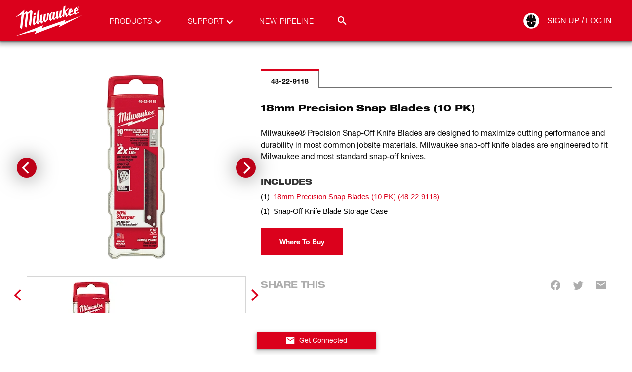

--- FILE ---
content_type: text/html; charset=utf-8
request_url: https://www.milwaukeetool.com/48-22-9118
body_size: 68071
content:
<!DOCTYPE html><html lang="en-US" data-env="prd"><head><meta charSet="utf-8"/><meta name="viewport" content="width=device-width, initial-scale=1"/><link rel="stylesheet" href="/_next/static/css/cfe345d01710453f.css" data-precedence="next"/><link rel="stylesheet" href="/_next/static/css/dd4d93a5840b0520.css" data-precedence="next"/><link rel="preload" as="script" fetchPriority="low" href="/_next/static/chunks/webpack-7cefb2ae50fd341c.js"/><script src="/_next/static/chunks/1dd3208c-a05c05dc0b64b840.js" async=""></script><script src="/_next/static/chunks/1528-a2aa60fa55fd9fd8.js" async=""></script><script src="/_next/static/chunks/main-app-7dd56bb3b36d6f66.js" async=""></script><script src="/_next/static/chunks/app/error-5cce829f4dc17569.js" async=""></script><script src="/_next/static/chunks/7275-2d2b6963f34bf00a.js" async=""></script><script src="/_next/static/chunks/1146-01b1d531a87d26bc.js" async=""></script><script src="/_next/static/chunks/app/%5Blang%5D/not-found-31db16554204b9b0.js" async=""></script><script id="bazaarvoice" class="optanon-category-C0003" src="https://apps.bazaarvoice.com/deployments/milwaukeetool/main_site/production/en_US/bv.js" async=""></script><title>18mm Precision Snap Blades (10 PK)</title><meta name="description" content="Milwaukee® Precision Snap-Off Knife Blades are designed to maximize cutting performance and durability in most common jobsite materials."/><meta name="keywords" content="Blade, general purpose, cutting, cut, snap, snapping, utility, precision grind, USA, snap-off, milwaukee, 48229118, 48-22-9118"/><meta name="referrer" content="no-referrer-when-downgrade"/><meta name="robots" content="index, follow"/><meta name="title" content="18mm Precision Snap Blades (10 PK)"/><meta name="p:domain-verify" content="96d9bf6d8276aaf86a30e916ce6e3683"/><meta name="ps-country" content="US"/><meta name="ps-language" content="en"/><meta name="ps-key" content="1525-59d29f6a842a81003d75bbd3"/><meta name="link:preconnect" content="https://www.milwaukeetool.com"/><meta name="link:preconnect" content="https://apps.bazaarvoice.com"/><link rel="canonical" href="https://www.milwaukeetool.com/products/details/18mm-precision-snap-blades-10-pk/48-22-9118"/><link rel="alternate" hrefLang="en-US" href="https://www.milwaukeetool.com/products/details/18mm-precision-snap-blades-10-pk/48-22-9118"/><link rel="alternate" hrefLang="x-default" href="https://www.milwaukeetool.com/products/details/18mm-precision-snap-blades-10-pk/48-22-9118"/><link rel="alternate" hrefLang="en-CA" href="https://www.milwaukeetool.ca/products/details/18mm-precision-snap-blades-10-pk/48-22-9118"/><link rel="alternate" hrefLang="fr-CA" href="https://www.milwaukeetool.ca/fr/produits/details/18mm-precision-snap-blades-10-pk/48-22-9118"/><link rel="alternate" hrefLang="es-US" href="https://www.milwaukeetool.com/es/productos/detalles/hojas-separables-de-precision-de-18-mm-paquete-de-10/48-22-9118"/><meta name="format-detection" content="telephone=no"/><meta property="og:title" content="18mm Precision Snap Blades (10 PK)"/><meta property="og:description" content="Milwaukee® Precision Snap-Off Knife Blades are designed to maximize cutting performance and durability in most common jobsite materials."/><meta property="og:url" content="https://www.milwaukeetool.com/products/details/18mm-precision-snap-blades-10-pk/48-22-9118"/><meta property="og:image" content="https://www.milwaukeetool.com/--/web-images/sc/67c8d4ef681147248fc51f73ae9b87bc?hash=6eb5b7d822c2cdb3de0e6e9617368b2c&amp;lang=en"/><meta property="og:type" content="website"/><meta name="twitter:card" content="summary"/><meta name="twitter:title" content="18mm Precision Snap Blades (10 PK)"/><meta name="twitter:description" content="Milwaukee® Precision Snap-Off Knife Blades are designed to maximize cutting performance and durability in most common jobsite materials."/><meta name="twitter:image" content="https://www.milwaukeetool.com/--/web-images/sc/67c8d4ef681147248fc51f73ae9b87bc?hash=6eb5b7d822c2cdb3de0e6e9617368b2c&amp;lang=en"/><link rel="shortcut icon" href="/img/Foundation/Theming/MilwaukeeTool/global/favicon.ico" type="image/x-icon"/><link rel="shortcut icon" href="/img/Foundation/Theming/MilwaukeeTool/global/favicon-196.png" type="image/png"/><link rel="icon" href="/img/Foundation/Theming/MilwaukeeTool/global/favicon-16.png" sizes="16x16" type="image/png"/><link rel="icon" href="/img/Foundation/Theming/MilwaukeeTool/global/favicon-32.png" sizes="32x32" type="image/png"/><link rel="icon" href="/img/Foundation/Theming/MilwaukeeTool/global/favicon-192.png" sizes="192x192" type="image/png"/><link rel="apple-touch-icon" href="/img/Foundation/Theming/MilwaukeeTool/global/apple-touch-icon-152.png" sizes="152x152" type="image/png"/><link rel="apple-touch-icon" href="/img/Foundation/Theming/MilwaukeeTool/global/apple-touch-icon-167.png" sizes="167x167" type="image/png"/><link rel="apple-touch-icon" href="/img/Foundation/Theming/MilwaukeeTool/global/apple-touch-icon-180.png" sizes="180x180" type="image/png"/><script src="/_next/static/chunks/polyfills-42372ed130431b0a.js" noModule=""></script></head><body id="MTBody"><script id="rudderstack-load" type="text/javascript" strategy="afterInteractive">
            !function(){"use strict";window.RudderSnippetVersion="3.0.60";var e="rudderanalytics";window[e]||(window[e]=[])
              ;var rudderanalytics=window[e];if(Array.isArray(rudderanalytics)){
              if(true===rudderanalytics.snippetExecuted&&window.console&&console.error){
              console.error("RudderStack JavaScript SDK snippet included more than once.")}else{rudderanalytics.snippetExecuted=true,
              window.rudderAnalyticsBuildType="legacy";var sdkBaseUrl="https://cdn.rudderlabs.com";var sdkVersion="v3"
              ;var sdkFileName="rsa.min.js";var scriptLoadingMode="async"
              ;var r=["setDefaultInstanceKey","load","ready","page","track","identify","alias","group","reset","setAnonymousId","startSession","endSession","consent"]
              ;for(var n=0;n<r.length;n++){var t=r[n];rudderanalytics[t]=function(r){return function(){var n
              ;Array.isArray(window[e])?rudderanalytics.push([r].concat(Array.prototype.slice.call(arguments))):null===(n=window[e][r])||void 0===n||n.apply(window[e],arguments)
              }}(t)}try{
              new Function('class Test{field=()=>{};test({prop=[]}={}){return prop?(prop?.property??[...prop]):import("");}}'),
              window.rudderAnalyticsBuildType="modern"}catch(i){}var d=document.head||document.getElementsByTagName("head")[0]
              ;var o=document.body||document.getElementsByTagName("body")[0];window.rudderAnalyticsAddScript=function(e,r,n){
              var t=document.createElement("script");t.src=e,t.setAttribute("data-loader","RS_JS_SDK"),r&&n&&t.setAttribute(r,n),
              "async"===scriptLoadingMode?t.async=true:"defer"===scriptLoadingMode&&(t.defer=true),
              d?d.insertBefore(t,d.firstChild):o.insertBefore(t,o.firstChild)},window.rudderAnalyticsMount=function(){!function(){
              if("undefined"==typeof globalThis){var e;var r=function getGlobal(){
              return"undefined"!=typeof self?self:"undefined"!=typeof window?window:null}();r&&Object.defineProperty(r,"globalThis",{
              value:r,configurable:true})}
              }(),window.rudderAnalyticsAddScript("".concat(sdkBaseUrl,"/").concat(sdkVersion,"/").concat(window.rudderAnalyticsBuildType,"/").concat(sdkFileName),"data-rsa-write-key","2Xd6C86y10VvHXpLP3i174Punp6")
              },
              "undefined"==typeof Promise||"undefined"==typeof globalThis?window.rudderAnalyticsAddScript("https://polyfill-fastly.io/v3/polyfill.min.js?version=3.111.0&features=Symbol%2CPromise&callback=rudderAnalyticsMount"):window.rudderAnalyticsMount()
              ;var loadOptions={};rudderanalytics.load("2SqLpYBkRsWdvuwavJjrUNGZQ3R","https://milwaukeetpazl.dataplane.rudderstack.com",loadOptions)}}}();</script><noscript><iframe src="https://www.googletagmanager.com/ns.html?id=GTM-KRXCTB7" height="0" width="0" style="display:none;visibility:hidden"></iframe></noscript><script strategy="afterInteractive" type="text/javascript">
          (function(){var g=function(g){

          this.go=function(){var a=document.createElement("script");a.type="text/javascript";a.src=g;document.body&&document.body.appendChild(a)};

          this.start=function(){var t=this;"complete"!==document.readyState?window.addEventListener?window.addEventListener("load",function(){t.go()},!1):window.attachEvent&&window.attachEvent("onload",function(){t.go()}):t.go()};};

          try{(new g("https://zn2pvyn2m7cjrlu9l-milwaukeetool.siteintercept.qualtrics.com/SIE/?Q_ZID=ZN_2Pvyn2m7cJrlu9l")).start()}catch(i){}})();
        </script><div id="ZN_2Pvyn2m7cJrlu9l"></div><!--$!--><template data-dgst="BAILOUT_TO_CLIENT_SIDE_RENDERING"></template><!--/$--><!--$--><!--$--><!--$--><div class="fixed z-50 flex w-full flex-col shadow-md-dark"><section class="relative flex justify-center w-full bg-brandPrimary"><div class="max-w-screen-xl w-full xl:px-8 sm:px-6 px-4 flex"><div class="flex w-full items-center justify-between transition-all duration-400 h-[50px] lg:h-[84px]"><a href="/" data-testid="milwaukee-tool-logo" class="header__logo h-4/5 flex md:ml-0 -ml-9"><svg width="150" viewBox="0 0 241 108" class="fill-WHITE h-full" xmlns="http://www.w3.org/2000/svg" role="img" aria-labelledby="MilwaukeeLogoTitle"><title id="MilwaukeeLogoTitle">Milwaukee Logo</title><path d="M213.334 10.1931C213.334 8.61088 214.631 7.43682 216.158 7.43682C217.685 7.43682 218.955 8.61088 218.955 10.1931C218.955 11.7753 217.668 12.9773 216.158 12.9773C214.648 12.9773 213.334 11.8032 213.334 10.1931ZM216.158 12.5076C217.411 12.5076 218.395 11.5293 218.395 10.1931C218.395 8.85688 217.411 7.90086 216.158 7.90086C214.905 7.90086 213.899 8.88483 213.899 10.1931C213.899 11.5013 214.883 12.5076 216.158 12.5076ZM215.571 11.8032H215.079V8.61088H216.304C217.059 8.61088 217.433 8.88483 217.433 9.51659C217.433 10.0924 217.081 10.3384 216.6 10.3943L217.506 11.8088H216.969L216.119 10.4223H215.582V11.8088L215.571 11.8032ZM216.141 10.003C216.544 10.003 216.919 9.97503 216.919 9.48304C216.919 9.0861 216.561 9.01342 216.225 9.01342H215.565V10.003H216.141Z"></path><path d="M228.922 36.2852L171.777 57.9718L175.1 50.81L97.6635 77.2655L101.942 68.3986L12.0168 102.949L79.542 86.0095L74.0048 96.6543L157.711 65.4914L152.929 74.7776L228.922 36.2852Z"></path><path d="M62.4439 19.2054L52.533 27.5636C52.533 27.5636 48.5955 23.1357 48.2935 22.789C47.9467 23.0854 39.8423 29.9564 39.8423 29.9564L40.9945 18.5456L12 42.9773L31.7939 33.473L26.7154 76.1473C26.7154 76.1473 32.7727 80.6255 33.2816 80.9666C33.7906 76.8965 38.6901 37.8058 38.953 35.6814V35.5919L44.6915 30.7559L45.9164 31.9635L41.3077 70.8864C41.3077 70.8864 47.4657 75.482 47.8628 75.7504C47.9075 75.3702 52.0352 40.0869 53.0252 31.6728L58.7134 26.8535L59.9326 28.0555L55.4806 66.0113L62.03 70.8473L67.3938 24.6564L62.4439 19.2109V19.2054Z"></path><path d="M209.368 29.6266L207.394 27.9717L207.802 24.7291L217.009 19.5185L209.581 10.3217L202.808 16.2367L201.214 29.0116L192.198 33.9818L190.039 32.2151L190.481 28.7768L200.492 23.2643L192.427 13.5252L185.066 19.7924L183.517 31.9188L180.24 35.0888L175.094 24.9247L186.633 14.4085L181.392 15.1633L172.706 22.5543L174.781 6L168.505 6.86657L165.004 35.2229L161.201 39.3937L160.306 38.6389L162.588 20.6534L155.831 22.1965L153.712 38.4712L150.697 42.1052L149.427 40.987L151.693 23.1469L144.886 24.4943L142.777 41.1771L139.623 45.1857L138.252 43.9725L140.602 25.3441L133.8 26.8032L133.649 28.2513L128.901 25.959L122.234 34.4682L120.31 49.6695L126.748 55.1484L132.665 47.5226L137.749 51.8387L143.303 44.7161L148.063 48.898L153.309 42.0381L158.292 46.3709L165.054 39.0247L170.2 43.1059L171.755 30.6441L177.163 41.7474L184.345 34.7533L188.998 38.6724L202.886 31.0075L206.432 34.0712L219.184 26.6132L219.537 23.8681L209.357 29.6154L209.368 29.6266ZM208.932 15.672L211.913 19.2222L208.222 21.3075L208.932 15.6664V15.672ZM191.722 19.1942L194.961 22.9568L190.945 25.1651L191.722 19.1942ZM131.569 44.5372L128.806 47.9252L127.324 46.6505L129.578 28.9445L133.291 30.918L131.569 44.5428V44.5372ZM115.321 30.5435L112.563 51.8219L111.053 53.4544L108.481 51.3188L111.037 31.3094L104.191 32.981L101.562 53.7955L99.5372 56.4846L97.3783 54.5782L99.9455 33.624L93.0772 35.0608L90.7785 54.1197L87.9316 57.983L85.9237 56.356L90.3534 20.5025L83.6529 21.5871L79.514 56.0374L76.1078 60.728L74.4075 59.3247L77.2488 38.3314L70.3917 39.7291L67.2316 64.0657L73.2553 68.7899L79.184 60.7783L85.3867 65.7373L91.3601 57.6196L97.753 63.188L104.068 54.8298L109.196 59.3471L118.073 49.703L120.802 29.3638L115.321 30.5546V30.5435ZM78.5464 27.7369L71.7005 28.8942L70.8503 35.5975L77.6851 34.3061L78.5464 27.7369Z"></path></svg><div class="print:block absolute left-1/2 top-5 -translate-x-1/2 hidden h-full"><svg width="150" viewBox="0 0 241 108" class="fill-BLACK w-full" xmlns="http://www.w3.org/2000/svg" role="img" aria-labelledby="MilwaukeeLogoTitle"><title id="MilwaukeeLogoTitle">Milwaukee Logo</title><path d="M213.334 10.1931C213.334 8.61088 214.631 7.43682 216.158 7.43682C217.685 7.43682 218.955 8.61088 218.955 10.1931C218.955 11.7753 217.668 12.9773 216.158 12.9773C214.648 12.9773 213.334 11.8032 213.334 10.1931ZM216.158 12.5076C217.411 12.5076 218.395 11.5293 218.395 10.1931C218.395 8.85688 217.411 7.90086 216.158 7.90086C214.905 7.90086 213.899 8.88483 213.899 10.1931C213.899 11.5013 214.883 12.5076 216.158 12.5076ZM215.571 11.8032H215.079V8.61088H216.304C217.059 8.61088 217.433 8.88483 217.433 9.51659C217.433 10.0924 217.081 10.3384 216.6 10.3943L217.506 11.8088H216.969L216.119 10.4223H215.582V11.8088L215.571 11.8032ZM216.141 10.003C216.544 10.003 216.919 9.97503 216.919 9.48304C216.919 9.0861 216.561 9.01342 216.225 9.01342H215.565V10.003H216.141Z"></path><path d="M228.922 36.2852L171.777 57.9718L175.1 50.81L97.6635 77.2655L101.942 68.3986L12.0168 102.949L79.542 86.0095L74.0048 96.6543L157.711 65.4914L152.929 74.7776L228.922 36.2852Z"></path><path d="M62.4439 19.2054L52.533 27.5636C52.533 27.5636 48.5955 23.1357 48.2935 22.789C47.9467 23.0854 39.8423 29.9564 39.8423 29.9564L40.9945 18.5456L12 42.9773L31.7939 33.473L26.7154 76.1473C26.7154 76.1473 32.7727 80.6255 33.2816 80.9666C33.7906 76.8965 38.6901 37.8058 38.953 35.6814V35.5919L44.6915 30.7559L45.9164 31.9635L41.3077 70.8864C41.3077 70.8864 47.4657 75.482 47.8628 75.7504C47.9075 75.3702 52.0352 40.0869 53.0252 31.6728L58.7134 26.8535L59.9326 28.0555L55.4806 66.0113L62.03 70.8473L67.3938 24.6564L62.4439 19.2109V19.2054Z"></path><path d="M209.368 29.6266L207.394 27.9717L207.802 24.7291L217.009 19.5185L209.581 10.3217L202.808 16.2367L201.214 29.0116L192.198 33.9818L190.039 32.2151L190.481 28.7768L200.492 23.2643L192.427 13.5252L185.066 19.7924L183.517 31.9188L180.24 35.0888L175.094 24.9247L186.633 14.4085L181.392 15.1633L172.706 22.5543L174.781 6L168.505 6.86657L165.004 35.2229L161.201 39.3937L160.306 38.6389L162.588 20.6534L155.831 22.1965L153.712 38.4712L150.697 42.1052L149.427 40.987L151.693 23.1469L144.886 24.4943L142.777 41.1771L139.623 45.1857L138.252 43.9725L140.602 25.3441L133.8 26.8032L133.649 28.2513L128.901 25.959L122.234 34.4682L120.31 49.6695L126.748 55.1484L132.665 47.5226L137.749 51.8387L143.303 44.7161L148.063 48.898L153.309 42.0381L158.292 46.3709L165.054 39.0247L170.2 43.1059L171.755 30.6441L177.163 41.7474L184.345 34.7533L188.998 38.6724L202.886 31.0075L206.432 34.0712L219.184 26.6132L219.537 23.8681L209.357 29.6154L209.368 29.6266ZM208.932 15.672L211.913 19.2222L208.222 21.3075L208.932 15.6664V15.672ZM191.722 19.1942L194.961 22.9568L190.945 25.1651L191.722 19.1942ZM131.569 44.5372L128.806 47.9252L127.324 46.6505L129.578 28.9445L133.291 30.918L131.569 44.5428V44.5372ZM115.321 30.5435L112.563 51.8219L111.053 53.4544L108.481 51.3188L111.037 31.3094L104.191 32.981L101.562 53.7955L99.5372 56.4846L97.3783 54.5782L99.9455 33.624L93.0772 35.0608L90.7785 54.1197L87.9316 57.983L85.9237 56.356L90.3534 20.5025L83.6529 21.5871L79.514 56.0374L76.1078 60.728L74.4075 59.3247L77.2488 38.3314L70.3917 39.7291L67.2316 64.0657L73.2553 68.7899L79.184 60.7783L85.3867 65.7373L91.3601 57.6196L97.753 63.188L104.068 54.8298L109.196 59.3471L118.073 49.703L120.802 29.3638L115.321 30.5546V30.5435ZM78.5464 27.7369L71.7005 28.8942L70.8503 35.5975L77.6851 34.3061L78.5464 27.7369Z"></path></svg></div></a><div class="mx-4 hidden lg:flex h-full w-full items-center justify-between lg-max:hidden"><div class="pr-8 relative flex h-full gap-4 items-center font-helvetica45 text-[15px] tracking-[1px]"><div data-testid="topnav-option" class="flex relative uppercase h-full items-center"><a href="/search" class="text-brandWhite"><div class="flex text-brandWhite relative ml-8 mr-10">Products<svg width="24" height="24" viewBox="0 0 24 24" class="fill-WHITE absolute -right-6 top-0 transition-colors" xmlns="http://www.w3.org/2000/svg"><g><path d="M12 15.95L5.40002 9.35002L7.07502 7.67502L12 12.625L16.925 7.70002L18.6 9.37502L12 15.95Z"></path></g></svg></div></a></div><div data-testid="topnav-option" class="flex relative uppercase h-full items-center"><a href="/support" class="text-brandWhite"><div class="flex text-brandWhite relative ml-8 mr-10">Support<svg width="24" height="24" viewBox="0 0 24 24" class="fill-WHITE absolute -right-6 top-0 transition-colors" xmlns="http://www.w3.org/2000/svg"><g><path d="M12 15.95L5.40002 9.35002L7.07502 7.67502L12 12.625L16.925 7.70002L18.6 9.37502L12 15.95Z"></path></g></svg></div></a></div><div data-testid="topnav-option" class="flex relative uppercase h-full items-center"><a href="/pipeline" class="text-brandWhite"><div class="flex text-brandWhite relative ml-8 mr-10">New Pipeline</div></a></div><div class="h-full absolute right-0 flex items-center justify-end w-auto"><div class="searchbar__wrapper relative"><div data-testid="search-box-toggle" class="relative z-2 cursor-pointer ml-auto h-[30px] w-[30px] flex items-center justify-center hover:bg-red-900"><svg width="24" height="24" viewBox="0 0 24 24" class="fill-WHITE transition-colors" xmlns="http://www.w3.org/2000/svg"><path d="M9.5 3C11.2239 3 12.8772 3.68482 14.0962 4.90381C15.3152 6.12279 16 7.77609 16 9.5C16 11.11 15.41 12.59 14.44 13.73L14.71 14H15.5L20.5 19L19 20.5L14 15.5V14.71L13.73 14.44C12.59 15.41 11.11 16 9.5 16C7.77609 16 6.12279 15.3152 4.90381 14.0962C3.68482 12.8772 3 11.2239 3 9.5C3 7.77609 3.68482 6.12279 4.90381 4.90381C6.12279 3.68482 7.77609 3 9.5 3ZM9.5 5C7 5 5 7 5 9.5C5 12 7 14 9.5 14C12 14 14 12 14 9.5C14 7 12 5 9.5 5Z"></path></svg></div><div data-testid="search-box-desktop" class="
        transition-all
        ease-in-out
        duration-300
        absolute top-0 right-0 bg-brandWhite rounded-tl-sm rounded-bl-sm -z-1
        w-[10px]
      "><div class="relative w-full"><input autoComplete="off" type="text" placeholder="Search MilwaukeeTool.com" class="text-gray-900 border-solid hover:border-gray-900 focus:border-gray-900 focus:outline-none focus-within:outline-none w-full peer py-2 px-3 my-0 h-[30px] border-0" data-testid="search-input" name="search" value=""/><div data-testid="search-button" class="absolute top-0 z-2 cursor-pointer ml-auto flex items-center justify-center h-[30px] w-[30px] right-9 bg-WHITE"><svg width="24" height="24" viewBox="0 0 24 24" class="fill-BLACK transition-colors" xmlns="http://www.w3.org/2000/svg"><path d="M9.5 3C11.2239 3 12.8772 3.68482 14.0962 4.90381C15.3152 6.12279 16 7.77609 16 9.5C16 11.11 15.41 12.59 14.44 13.73L14.71 14H15.5L20.5 19L19 20.5L14 15.5V14.71L13.73 14.44C12.59 15.41 11.11 16 9.5 16C7.77609 16 6.12279 15.3152 4.90381 14.0962C3.68482 12.8772 3 11.2239 3 9.5C3 7.77609 3.68482 6.12279 4.90381 4.90381C6.12279 3.68482 7.77609 3 9.5 3ZM9.5 5C7 5 5 7 5 9.5C5 12 7 14 9.5 14C12 14 14 12 14 9.5C14 7 12 5 9.5 5Z"></path></svg></div></div></div></div></div></div><div class="absolute text-brandBlack top-full left-0 right-0 h-[450px] z-[-100] bg-brandWhite transition-transform duration-[.4s] flex items-center justify-center shadow-md-dark -translate-y-full"><div class="mx-0 px-0 max-w-[1400px] flex items-center justify-between h-[450px] w-full py-5 overflow-hidden"><div data-testid="left-promo-panel" class="relative flex flex-col h-full min-h-[420px] min-w-[170px] xl:min-w-[180px] pt-5"><div class="flex items-center justify-center min-w-fit mt-3 group"><a href="https://www.milwaukeetool.com/innovations/solutions?system=m12" class="block w-11/12 my-[15px]"><img class="max-w-full block mx-auto xl:w-[75px] w-[50px]" loading="lazy" alt="" src="/--/web-images/sc/6998b523dae0443f9782f0c1d345e7ef?hash=d3d49e79baa97c0045d0487fb008f1e4&amp;lang=en"/><div class="text-brandBlack font-helvetica75 text-center text-[9px] xl:text-[10px] font-bold mt-[5px] mx-0 mb-10px uppercase leading-none hover:text-brandSecondary group-hover:text-brandSecondary">Cordless Tool System</div></a></div><div class="flex items-center justify-center min-w-fit mt-3 group"><a href="/innovations/solutions" class="block w-11/12 my-[15px]"><img class="max-w-full block mx-auto xl:w-[75px] w-[50px]" loading="lazy" alt="" src="/--/web-images/sc/8ead9c84d4e84224b36ae595d7b39eb6?hash=298560d9cbc846bafed5e4f510709b32&amp;lang=en"/><div class="text-brandBlack font-helvetica75 text-center text-[9px] xl:text-[10px] font-bold mt-[5px] mx-0 mb-10px uppercase leading-none hover:text-brandSecondary group-hover:text-brandSecondary">Cordless Tool System</div></a></div><div class="flex items-center justify-center min-w-fit mt-3 group"><a href="https://www.milwaukeetool.com/innovations/solutions?system=mx-fuel" class="block w-11/12 my-[15px]"><img class="max-w-full block mx-auto xl:w-[75px] w-[50px]" loading="lazy" alt="" src="/--/web-images/sc/e4dd25002bde4330b3712217847236de?hash=0f603e0e2e715b06af896d39d05d5eb9&amp;lang=en"/><div class="text-brandBlack font-helvetica75 text-center text-[9px] xl:text-[10px] font-bold mt-[5px] mx-0 mb-10px uppercase leading-none hover:text-brandSecondary group-hover:text-brandSecondary">Cordless Equipment System</div></a></div><div class="flex items-center justify-center min-w-fit mt-3 group"><a href="/products/storage-solutions/packout" class="block w-11/12 my-[15px]"><img class="max-w-full block mx-auto xl:w-[140px] w-[100px]" loading="lazy" alt="" src="/--/web-images/sc/0249d73c2a644230832e7c87defb1407?hash=ff09ca3a7e14766b749d3e20c799494b&amp;lang=en"/><div class="text-brandBlack font-helvetica75 text-center text-[9px] xl:text-[10px] font-bold mt-[5px] mx-0 mb-10px uppercase leading-none hover:text-brandSecondary group-hover:text-brandSecondary">MODULAR STORAGE SYSTEM</div></a></div></div><div class="xl:mx-4 flex h-full w-full max-w-[1400px] items-center justify-between"></div><div class="relative flex h-[451px] xl:w-3/4 w-2/3 flex-col"><div data-testid="right-promo-panel" class="z-50 w-full h-[451px]"><div class="bg-brandBlack/40 w-full p-[20px] flex items-center flex-row flex-nowrap justify-around"><div class="text-brandGray font-helvetica75 text-14 uppercase [&amp;&gt;div&gt;h2]:text-2xl"><img class="flex flex-col max-h-[85px] max-w-[300px]" loading="lazy" alt="" src=""/></div><div class="text-brandGray font-helvetica75 text-14 uppercase [&amp;&gt;div&gt;h2]:text-2xl"><span class=""></span></div></div></div></div></div></div></div><div class="hidden h-full lg:flex items-center"><!--$--><div class="relative h-full flex"><div class="h-full flex relative items-center"><a href="/api/auth/login?returnurl=%2f48-22-9118" data-testid="desktop-auth-link" class="text-brandWhite relative flex items-center h-8 border-r border-t border-b border-transparent hover:border-brandBlack"><div class="h-0 w-8 relative flex items-center"><svg width="34" height="34" viewBox="0 0 24 24" class="fill-WHITE absolute left-0 -translate-x-1/2 -translate-y-1/2 top-1/2 flex transition-colors" xmlns="http://www.w3.org/2000/svg"><defs><mask id="hole"><rect width="100%" height="100%" fill="white"></rect><path d="M12.6533 14.1067V16L11.6533 16.88L11.2533 16.44L12 16V14.1467C9.98145 14.1928 7.9833 13.7345 6.18665 12.8133V15.96L9.33331 20.3067H14.8L17.5466 16V12.7467C16.0796 13.6597 14.3811 14.1318 12.6533 14.1067Z" fill="black"></path><path d="M12 13.3333C14.4612 13.2702 16.8604 12.5473 18.9467 11.24L18.2933 9.90666H17.5467C17.76 5.05333 14.2267 4.30666 14.2267 4.30666V8.54666H13.4V3.69333H10.6V8.54666H9.77334V4.34666C9.77334 4.34666 6.22668 5.09333 6.45335 9.94666H5.70668L5.05334 11.28C7.14368 12.5732 9.54252 13.2823 12 13.3333Z" fill="black"></path></mask></defs><g mask="url(#hole)"><path d="M12 23.1867C18.1782 23.1867 23.1867 18.1782 23.1867 12C23.1867 5.82178 18.1782 0.813339 12 0.813339C5.8218 0.813339 0.813354 5.82178 0.813354 12C0.813354 18.1782 5.8218 23.1867 12 23.1867Z"></path></g></svg><svg width="34" height="34" viewBox="0 0 24 24" class="fill-BLACK absolute left-0 -translate-x-1/2 -translate-y-1/2 top-1/2 flex transition-colors" xmlns="http://www.w3.org/2000/svg"><path d="M12 24C18.6274 24 24 18.6274 24 12C24 5.37258 18.6274 0 12 0C5.37258 0 0 5.37258 0 12C0 18.6274 5.37258 24 12 24Z" fill="transparent"></path><path d="M12.7008 14.2598V16.2908L11.6281 17.2348L11.199 16.7628L12 16.2908V14.3027C9.83468 14.3523 7.69126 13.8606 5.76398 12.8725V16.2479L9.13942 20.9106H15.0035L17.9499 16.2908V12.8009C16.3762 13.7803 14.5542 14.2867 12.7008 14.2598Z"></path><path d="M12 13.4303C14.6402 13.3626 17.2137 12.5871 19.4517 11.1847L18.7509 9.75446H17.95C18.1788 4.54827 14.3886 3.74731 14.3886 3.74731V8.29558H13.5018V3.08939H10.4982V8.29558H9.61145V3.79022C9.61145 3.79022 5.80692 4.59117 6.05007 9.79737H5.24911L4.54828 11.2276C6.79059 12.6149 9.36385 13.3755 12 13.4303Z"></path></svg></div><div class="whitespace-nowrap pr-4 uppercase min-w-[90px]">Sign Up / Log In</div></a></div><div class="absolute text-brandBlack top-full -mt-[1px] left-0 right-0 z-[-100] bg-brandWhite transition-transform duration-[.4s] flex flex-col gap-2 py-2 justify-center -translate-y-full"><a href="https://www.milwaukeetool.com/account" class=""><div class="px-4 font-helvetica57 text-16 text-brandBlack hover:text-brandSecondary hover:font-bold">Your Account</div></a><a href="https://connect.milwaukeetool.com" class=""><div class="px-4 font-helvetica57 text-16 text-brandBlack hover:text-brandSecondary hover:font-bold">Connect</div></a><a href="/api/auth/logout?returnUrl=%2F48-22-9118" data-testid="desktop-logout-link" class=""><div class="px-4 font-helvetica57 text-16 text-brandBlack hover:text-brandSecondary hover:font-bold">Log Out</div></a></div></div><!--/$--></div><div class="block lg:hidden"><div data-testid="mobile-nav-toggle" class="block cursor-pointer"><svg width="24" height="24" viewBox="0 0 24 24" class="fill-WHITE transition-colors" xmlns="http://www.w3.org/2000/svg"><path d="M3 18V16H21V18H3ZM3 13V11H21V13H3ZM3 8V6H21V8H3Z"></path></svg></div><div class="fixed top-0 right-0 h-screen w-80 sm-max:w-screen text-brandBlack z-[100] bg-brandWhite transition-transform duration-400 overflow-x-hidden overflow-y-scroll mt-[50px] pb-14 translate-x-full"><div data-testid="search-box-mobile" class="w-full h-14 sticky bg-[#e3e3e3] top-0 shadow-[0_7px_9px_-5px_rgba(0,0,0,0.7)] z-2 flex p-3 justify-center"><div class="relative w-full"><input autoComplete="off" type="text" placeholder="Search MilwaukeeTool.com" class="text-gray-900 border-solid hover:border-gray-900 focus:border-gray-900 focus:outline-none focus-within:outline-none w-full peer py-2 px-3 my-0 h-[30px] border-0" data-testid="search-input" name="search" value=""/><div data-testid="search-button" class="absolute top-0 z-2 cursor-pointer ml-auto flex items-center justify-center h-[30px] w-[30px] right-0 bg-darkRed"><svg width="24" height="24" viewBox="0 0 24 24" class="fill-WHITE transition-colors" xmlns="http://www.w3.org/2000/svg"><path d="M9.5 3C11.2239 3 12.8772 3.68482 14.0962 4.90381C15.3152 6.12279 16 7.77609 16 9.5C16 11.11 15.41 12.59 14.44 13.73L14.71 14H15.5L20.5 19L19 20.5L14 15.5V14.71L13.73 14.44C12.59 15.41 11.11 16 9.5 16C7.77609 16 6.12279 15.3152 4.90381 14.0962C3.68482 12.8772 3 11.2239 3 9.5C3 7.77609 3.68482 6.12279 4.90381 4.90381C6.12279 3.68482 7.77609 3 9.5 3ZM9.5 5C7 5 5 7 5 9.5C5 12 7 14 9.5 14C12 14 14 12 14 9.5C14 7 12 5 9.5 5Z"></path></svg></div></div></div><div class="relative block p-4 mt-1"><div class="relative"><div class="relative block bg-brandWhite"><div class="relative block bg-brandWhite"><div class="items-center mb-1"><span data-testid="mobile-nav-expand-power-tools" class="p-[10px] flex items-center cursor-pointer font-helvetica text-sm bg-[#e3e3e3] text-brandDarkGray"><svg width="18" height="18" viewBox="0 0 24 24" class="fill-MILWAUKEE_RED transition-colors" xmlns="http://www.w3.org/2000/svg"><g><path d="M9.37501 18.6L7.70001 16.925L12.65 11.975L7.70001 7.02501L9.37501 5.35001L16 11.975L9.37501 18.6Z"></path></g></svg>Power Tools</span><div class="items-center pl-[15px] transition-[height] duration-400 overflow-hidden h-0"><a href="/products/power-tools" data-testid="view-all-link-/Products/Power-Tools" class="text-sm font-helvetica p-1 block text-black mb-1 font-bold">View All<!-- --> — <!-- -->Power Tools</a><div class="relative block bg-brandWhite"><div class="relative block bg-brandWhite"><div class="items-center mb-1"><span data-testid="mobile-nav-expand-drilling" class="p-[10px] flex items-center cursor-pointer font-helvetica text-sm bg-[#e3e3e3] text-brandDarkGray"><svg width="18" height="18" viewBox="0 0 24 24" class="fill-MILWAUKEE_RED transition-colors" xmlns="http://www.w3.org/2000/svg"><g><path d="M9.37501 18.6L7.70001 16.925L12.65 11.975L7.70001 7.02501L9.37501 5.35001L16 11.975L9.37501 18.6Z"></path></g></svg>Drilling</span><div class="items-center pl-[15px] transition-[height] duration-400 overflow-hidden h-0"><a href="/products/power-tools/drilling" data-testid="view-all-link-/Products/Power-Tools/Drilling" class="text-sm font-helvetica p-1 block text-black mb-1 font-bold">View All<!-- --> — <!-- -->Drilling</a><div class="relative block bg-brandWhite"><div class="relative block bg-brandWhite"><div class="items-center mb-1"><a href="/products/power-tools/drilling/drill-drivers" data-testid="mobile-nav-link-drill-drivers" class="p-[10px] h-11 flex items-center cursor-pointer font-helvetica text-sm border-b-[1px] border-gray-200 text-brandDarkGray">Drill Drivers</a><div class="items-center pl-[15px] transition-[height] duration-400 overflow-hidden h-0"><div class="relative block bg-brandWhite"></div></div></div></div><div class="relative block bg-brandWhite"><div class="items-center mb-1"><a href="/products/power-tools/drilling/hammer-drills" data-testid="mobile-nav-link-hammer-drills" class="p-[10px] h-11 flex items-center cursor-pointer font-helvetica text-sm border-b-[1px] border-gray-200 text-brandDarkGray">Hammer Drills</a><div class="items-center pl-[15px] transition-[height] duration-400 overflow-hidden h-0"><div class="relative block bg-brandWhite"></div></div></div></div><div class="relative block bg-brandWhite"><div class="items-center mb-1"><a href="/products/power-tools/drilling/right-angle-drills" data-testid="mobile-nav-link-right-angle-drills" class="p-[10px] h-11 flex items-center cursor-pointer font-helvetica text-sm border-b-[1px] border-gray-200 text-brandDarkGray">Right-Angle Drills</a><div class="items-center pl-[15px] transition-[height] duration-400 overflow-hidden h-0"><div class="relative block bg-brandWhite"></div></div></div></div><div class="relative block bg-brandWhite"><div class="items-center mb-1"><a href="/products/power-tools/drilling/magnetic-drills" data-testid="mobile-nav-link-magnetic-drills" class="p-[10px] h-11 flex items-center cursor-pointer font-helvetica text-sm border-b-[1px] border-gray-200 text-brandDarkGray">Magnetic Drills</a><div class="items-center pl-[15px] transition-[height] duration-400 overflow-hidden h-0"><div class="relative block bg-brandWhite"></div></div></div></div></div></div></div></div><div class="relative block bg-brandWhite"><div class="items-center mb-1"><span data-testid="mobile-nav-expand-fastening" class="p-[10px] flex items-center cursor-pointer font-helvetica text-sm bg-[#e3e3e3] text-brandDarkGray"><svg width="18" height="18" viewBox="0 0 24 24" class="fill-MILWAUKEE_RED transition-colors" xmlns="http://www.w3.org/2000/svg"><g><path d="M9.37501 18.6L7.70001 16.925L12.65 11.975L7.70001 7.02501L9.37501 5.35001L16 11.975L9.37501 18.6Z"></path></g></svg>Fastening</span><div class="items-center pl-[15px] transition-[height] duration-400 overflow-hidden h-0"><a href="/products/power-tools/fastening" data-testid="view-all-link-/Products/Power-Tools/Fastening" class="text-sm font-helvetica p-1 block text-black mb-1 font-bold">View All<!-- --> — <!-- -->Fastening</a><div class="relative block bg-brandWhite"><div class="relative block bg-brandWhite"><div class="items-center mb-1"><a href="/products/power-tools/fastening/impact-drivers" data-testid="mobile-nav-link-impact-drivers" class="p-[10px] h-11 flex items-center cursor-pointer font-helvetica text-sm border-b-[1px] border-gray-200 text-brandDarkGray">Impact Drivers</a><div class="items-center pl-[15px] transition-[height] duration-400 overflow-hidden h-0"><div class="relative block bg-brandWhite"></div></div></div></div><div class="relative block bg-brandWhite"><div class="items-center mb-1"><a href="/products/power-tools/fastening/impact-wrenches" data-testid="mobile-nav-link-impact-wrenches" class="p-[10px] h-11 flex items-center cursor-pointer font-helvetica text-sm border-b-[1px] border-gray-200 text-brandDarkGray">Impact Wrenches</a><div class="items-center pl-[15px] transition-[height] duration-400 overflow-hidden h-0"><div class="relative block bg-brandWhite"></div></div></div></div><div class="relative block bg-brandWhite"><div class="items-center mb-1"><a href="/products/power-tools/fastening/ratchets" data-testid="mobile-nav-link-ratchets" class="p-[10px] h-11 flex items-center cursor-pointer font-helvetica text-sm border-b-[1px] border-gray-200 text-brandDarkGray">Ratchets</a><div class="items-center pl-[15px] transition-[height] duration-400 overflow-hidden h-0"><div class="relative block bg-brandWhite"></div></div></div></div><div class="relative block bg-brandWhite"><div class="items-center mb-1"><a href="/products/power-tools/fastening/screwdrivers" data-testid="mobile-nav-link-screwdrivers---screwguns" class="p-[10px] h-11 flex items-center cursor-pointer font-helvetica text-sm border-b-[1px] border-gray-200 text-brandDarkGray">Screwdrivers &amp; Screwguns</a><div class="items-center pl-[15px] transition-[height] duration-400 overflow-hidden h-0"><div class="relative block bg-brandWhite"></div></div></div></div></div></div></div></div><div class="relative block bg-brandWhite"><div class="items-center mb-1"><span data-testid="mobile-nav-expand-combo-kits" class="p-[10px] flex items-center cursor-pointer font-helvetica text-sm bg-[#e3e3e3] text-brandDarkGray"><svg width="18" height="18" viewBox="0 0 24 24" class="fill-MILWAUKEE_RED transition-colors" xmlns="http://www.w3.org/2000/svg"><g><path d="M9.37501 18.6L7.70001 16.925L12.65 11.975L7.70001 7.02501L9.37501 5.35001L16 11.975L9.37501 18.6Z"></path></g></svg>Combo Kits</span><div class="items-center pl-[15px] transition-[height] duration-400 overflow-hidden h-0"><a href="/products/power-tools/combo-kits" data-testid="view-all-link-/Products/Power-Tools/Combo-Kits" class="text-sm font-helvetica p-1 block text-black mb-1 font-bold">View All<!-- --> — <!-- -->Combo Kits</a><div class="relative block bg-brandWhite"><div class="relative block bg-brandWhite"><div class="items-center mb-1"><a href="/products/power-tools/combo-kits/2-piece-kits" data-testid="mobile-nav-link-2-piece-kits" class="p-[10px] h-11 flex items-center cursor-pointer font-helvetica text-sm border-b-[1px] border-gray-200 text-brandDarkGray">2 Piece Kits</a><div class="items-center pl-[15px] transition-[height] duration-400 overflow-hidden h-0"><div class="relative block bg-brandWhite"></div></div></div></div><div class="relative block bg-brandWhite"><div class="items-center mb-1"><a href="/products/power-tools/combo-kits/3-piece-kits" data-testid="mobile-nav-link-3-piece-kits" class="p-[10px] h-11 flex items-center cursor-pointer font-helvetica text-sm border-b-[1px] border-gray-200 text-brandDarkGray">3 Piece Kits</a><div class="items-center pl-[15px] transition-[height] duration-400 overflow-hidden h-0"><div class="relative block bg-brandWhite"></div></div></div></div><div class="relative block bg-brandWhite"><div class="items-center mb-1"><a href="/products/power-tools/combo-kits/4-piece-kits" data-testid="mobile-nav-link-4-piece-kits" class="p-[10px] h-11 flex items-center cursor-pointer font-helvetica text-sm border-b-[1px] border-gray-200 text-brandDarkGray">4 Piece Kits</a><div class="items-center pl-[15px] transition-[height] duration-400 overflow-hidden h-0"><div class="relative block bg-brandWhite"></div></div></div></div><div class="relative block bg-brandWhite"><div class="items-center mb-1"><a href="/products/power-tools/combo-kits/5-or-more-piece-kits" data-testid="mobile-nav-link-5-or-more-piece-kits" class="p-[10px] h-11 flex items-center cursor-pointer font-helvetica text-sm border-b-[1px] border-gray-200 text-brandDarkGray">5 or More Piece Kits</a><div class="items-center pl-[15px] transition-[height] duration-400 overflow-hidden h-0"><div class="relative block bg-brandWhite"></div></div></div></div></div></div></div></div><div class="relative block bg-brandWhite"><div class="items-center mb-1"><span data-testid="mobile-nav-expand-concrete" class="p-[10px] flex items-center cursor-pointer font-helvetica text-sm bg-[#e3e3e3] text-brandDarkGray"><svg width="18" height="18" viewBox="0 0 24 24" class="fill-MILWAUKEE_RED transition-colors" xmlns="http://www.w3.org/2000/svg"><g><path d="M9.37501 18.6L7.70001 16.925L12.65 11.975L7.70001 7.02501L9.37501 5.35001L16 11.975L9.37501 18.6Z"></path></g></svg>Concrete</span><div class="items-center pl-[15px] transition-[height] duration-400 overflow-hidden h-0"><a href="/products/power-tools/concrete" data-testid="view-all-link-/Products/Power-Tools/Concrete" class="text-sm font-helvetica p-1 block text-black mb-1 font-bold">View All<!-- --> — <!-- -->Concrete</a><div class="relative block bg-brandWhite"><div class="relative block bg-brandWhite"><div class="items-center mb-1"><a href="/products/power-tools/concrete/concrete-vibrators" data-testid="mobile-nav-link-concrete-vibrators" class="p-[10px] h-11 flex items-center cursor-pointer font-helvetica text-sm border-b-[1px] border-gray-200 text-brandDarkGray">Concrete Vibrators</a><div class="items-center pl-[15px] transition-[height] duration-400 overflow-hidden h-0"><div class="relative block bg-brandWhite"></div></div></div></div><div class="relative block bg-brandWhite"><div class="items-center mb-1"><a href="/products/power-tools/concrete/rotary-hammers" data-testid="mobile-nav-link-rotary---demolition-hammers" class="p-[10px] h-11 flex items-center cursor-pointer font-helvetica text-sm border-b-[1px] border-gray-200 text-brandDarkGray">Rotary &amp; Demolition Hammers</a><div class="items-center pl-[15px] transition-[height] duration-400 overflow-hidden h-0"><div class="relative block bg-brandWhite"></div></div></div></div><div class="relative block bg-brandWhite"><div class="items-center mb-1"><a href="/products/power-tools/concrete/cutting" data-testid="mobile-nav-link-cut-off-saws" class="p-[10px] h-11 flex items-center cursor-pointer font-helvetica text-sm border-b-[1px] border-gray-200 text-brandDarkGray">Cut-Off Saws</a><div class="items-center pl-[15px] transition-[height] duration-400 overflow-hidden h-0"><div class="relative block bg-brandWhite"></div></div></div></div><div class="relative block bg-brandWhite"><div class="items-center mb-1"><a href="/products/power-tools/concrete/sprayers" data-testid="mobile-nav-link-sprayers" class="p-[10px] h-11 flex items-center cursor-pointer font-helvetica text-sm border-b-[1px] border-gray-200 text-brandDarkGray">Sprayers</a><div class="items-center pl-[15px] transition-[height] duration-400 overflow-hidden h-0"><div class="relative block bg-brandWhite"></div></div></div></div><div class="relative block bg-brandWhite"><div class="items-center mb-1"><a href="/products/power-tools/concrete/core-drilling" data-testid="mobile-nav-link-core-drills" class="p-[10px] h-11 flex items-center cursor-pointer font-helvetica text-sm border-b-[1px] border-gray-200 text-brandDarkGray">Core Drills</a><div class="items-center pl-[15px] transition-[height] duration-400 overflow-hidden h-0"><div class="relative block bg-brandWhite"></div></div></div></div><div class="relative block bg-brandWhite"><div class="items-center mb-1"><a href="/products/power-tools/dust-management" data-testid="mobile-nav-link-dust-management" class="p-[10px] h-11 flex items-center cursor-pointer font-helvetica text-sm border-b-[1px] border-gray-200 text-brandDarkGray">Dust Management</a><div class="items-center pl-[15px] transition-[height] duration-400 overflow-hidden h-0"><div class="relative block bg-brandWhite"></div></div></div></div></div></div></div></div><div class="relative block bg-brandWhite"><div class="items-center mb-1"><span data-testid="mobile-nav-expand-drain-cleaning" class="p-[10px] flex items-center cursor-pointer font-helvetica text-sm bg-[#e3e3e3] text-brandDarkGray"><svg width="18" height="18" viewBox="0 0 24 24" class="fill-MILWAUKEE_RED transition-colors" xmlns="http://www.w3.org/2000/svg"><g><path d="M9.37501 18.6L7.70001 16.925L12.65 11.975L7.70001 7.02501L9.37501 5.35001L16 11.975L9.37501 18.6Z"></path></g></svg>Drain Cleaning</span><div class="items-center pl-[15px] transition-[height] duration-400 overflow-hidden h-0"><a href="/products/power-tools/drain-cleaning" data-testid="view-all-link-/Products/Power-Tools/Drain-Cleaning" class="text-sm font-helvetica p-1 block text-black mb-1 font-bold">View All<!-- --> — <!-- -->Drain Cleaning</a><div class="relative block bg-brandWhite"><div class="relative block bg-brandWhite"><div class="items-center mb-1"><a href="/products/power-tools/drain-cleaning/toilet-and-urinal-augers" data-testid="mobile-nav-link-toilet--urinal---sink-augers" class="p-[10px] h-11 flex items-center cursor-pointer font-helvetica text-sm border-b-[1px] border-gray-200 text-brandDarkGray">Toilet, Urinal &amp; Sink Augers</a><div class="items-center pl-[15px] transition-[height] duration-400 overflow-hidden h-0"><div class="relative block bg-brandWhite"></div></div></div></div><div class="relative block bg-brandWhite"><div class="items-center mb-1"><a href="/products/power-tools/drain-cleaning/sink-machines" data-testid="mobile-nav-link-sink-machines" class="p-[10px] h-11 flex items-center cursor-pointer font-helvetica text-sm border-b-[1px] border-gray-200 text-brandDarkGray">Sink Machines</a><div class="items-center pl-[15px] transition-[height] duration-400 overflow-hidden h-0"><div class="relative block bg-brandWhite"></div></div></div></div><div class="relative block bg-brandWhite"><div class="items-center mb-1"><a href="/products/power-tools/drain-cleaning/drum-machines" data-testid="mobile-nav-link-drum-machines" class="p-[10px] h-11 flex items-center cursor-pointer font-helvetica text-sm border-b-[1px] border-gray-200 text-brandDarkGray">Drum Machines</a><div class="items-center pl-[15px] transition-[height] duration-400 overflow-hidden h-0"><div class="relative block bg-brandWhite"></div></div></div></div><div class="relative block bg-brandWhite"><div class="items-center mb-1"><a href="/products/power-tools/drain-cleaning/drain-cleaning-cables" data-testid="mobile-nav-link-drain-cleaning-cables" class="p-[10px] h-11 flex items-center cursor-pointer font-helvetica text-sm border-b-[1px] border-gray-200 text-brandDarkGray">Drain Cleaning Cables</a><div class="items-center pl-[15px] transition-[height] duration-400 overflow-hidden h-0"><div class="relative block bg-brandWhite"></div></div></div></div><div class="relative block bg-brandWhite"><div class="items-center mb-1"><a href="/products/power-tools/drain-cleaning/sectional-machines" data-testid="mobile-nav-link-sectional-machines" class="p-[10px] h-11 flex items-center cursor-pointer font-helvetica text-sm border-b-[1px] border-gray-200 text-brandDarkGray">Sectional Machines</a><div class="items-center pl-[15px] transition-[height] duration-400 overflow-hidden h-0"><div class="relative block bg-brandWhite"></div></div></div></div><div class="relative block bg-brandWhite"><div class="items-center mb-1"><a href="/products/power-tools/drain-cleaning/cutters-and-accessories" data-testid="mobile-nav-link-cutters---accessories" class="p-[10px] h-11 flex items-center cursor-pointer font-helvetica text-sm border-b-[1px] border-gray-200 text-brandDarkGray">Cutters &amp; Accessories</a><div class="items-center pl-[15px] transition-[height] duration-400 overflow-hidden h-0"><div class="relative block bg-brandWhite"></div></div></div></div><div class="relative block bg-brandWhite"><div class="items-center mb-1"><a href="/products/power-tools/drain-cleaning/flexible-shaft-machines" data-testid="mobile-nav-link-flexible-shaft-machines" class="p-[10px] h-11 flex items-center cursor-pointer font-helvetica text-sm border-b-[1px] border-gray-200 text-brandDarkGray">Flexible Shaft Machines</a><div class="items-center pl-[15px] transition-[height] duration-400 overflow-hidden h-0"><div class="relative block bg-brandWhite"></div></div></div></div></div></div></div></div><div class="relative block bg-brandWhite"><div class="items-center mb-1"><span data-testid="mobile-nav-expand-electrical-installation" class="p-[10px] flex items-center cursor-pointer font-helvetica text-sm bg-[#e3e3e3] text-brandDarkGray"><svg width="18" height="18" viewBox="0 0 24 24" class="fill-MILWAUKEE_RED transition-colors" xmlns="http://www.w3.org/2000/svg"><g><path d="M9.37501 18.6L7.70001 16.925L12.65 11.975L7.70001 7.02501L9.37501 5.35001L16 11.975L9.37501 18.6Z"></path></g></svg>Electrical Installation</span><div class="items-center pl-[15px] transition-[height] duration-400 overflow-hidden h-0"><a href="/products/power-tools/electrical-installation" data-testid="view-all-link-/Products/Power-Tools/Electrical-Installation" class="text-sm font-helvetica p-1 block text-black mb-1 font-bold">View All<!-- --> — <!-- -->Electrical Installation</a><div class="relative block bg-brandWhite"><div class="relative block bg-brandWhite"><div class="items-center mb-1"><a href="/products/power-tools/electrical-installation/crimpers" data-testid="mobile-nav-link-crimpers" class="p-[10px] h-11 flex items-center cursor-pointer font-helvetica text-sm border-b-[1px] border-gray-200 text-brandDarkGray">Crimpers</a><div class="items-center pl-[15px] transition-[height] duration-400 overflow-hidden h-0"><div class="relative block bg-brandWhite"></div></div></div></div><div class="relative block bg-brandWhite"><div class="items-center mb-1"><a href="/products/power-tools/electrical-installation/cable-strippers" data-testid="mobile-nav-link-cable-strippers" class="p-[10px] h-11 flex items-center cursor-pointer font-helvetica text-sm border-b-[1px] border-gray-200 text-brandDarkGray">Cable Strippers</a><div class="items-center pl-[15px] transition-[height] duration-400 overflow-hidden h-0"><div class="relative block bg-brandWhite"></div></div></div></div><div class="relative block bg-brandWhite"><div class="items-center mb-1"><a href="/products/power-tools/electrical-installation/cutters" data-testid="mobile-nav-link-cutters" class="p-[10px] h-11 flex items-center cursor-pointer font-helvetica text-sm border-b-[1px] border-gray-200 text-brandDarkGray">Cutters</a><div class="items-center pl-[15px] transition-[height] duration-400 overflow-hidden h-0"><div class="relative block bg-brandWhite"></div></div></div></div><div class="relative block bg-brandWhite"><div class="items-center mb-1"><a href="/products/power-tools/electrical-installation/fish-tapes" data-testid="mobile-nav-link-fish-tapes" class="p-[10px] h-11 flex items-center cursor-pointer font-helvetica text-sm border-b-[1px] border-gray-200 text-brandDarkGray">Fish Tapes</a><div class="items-center pl-[15px] transition-[height] duration-400 overflow-hidden h-0"><div class="relative block bg-brandWhite"></div></div></div></div><div class="relative block bg-brandWhite"><div class="items-center mb-1"><a href="/products/power-tools/electrical-installation/knockout" data-testid="mobile-nav-link-knockout-tools" class="p-[10px] h-11 flex items-center cursor-pointer font-helvetica text-sm border-b-[1px] border-gray-200 text-brandDarkGray">Knockout Tools</a><div class="items-center pl-[15px] transition-[height] duration-400 overflow-hidden h-0"><div class="relative block bg-brandWhite"></div></div></div></div><div class="relative block bg-brandWhite"><div class="items-center mb-1"><a href="/products/power-tools/electrical-installation/pumps" data-testid="mobile-nav-link-hydraulic-pumps" class="p-[10px] h-11 flex items-center cursor-pointer font-helvetica text-sm border-b-[1px] border-gray-200 text-brandDarkGray">Hydraulic Pumps</a><div class="items-center pl-[15px] transition-[height] duration-400 overflow-hidden h-0"><div class="relative block bg-brandWhite"></div></div></div></div><div class="relative block bg-brandWhite"><div class="items-center mb-1"><a href="/products/power-tools/electrical-installation/threading" data-testid="mobile-nav-link-threading" class="p-[10px] h-11 flex items-center cursor-pointer font-helvetica text-sm border-b-[1px] border-gray-200 text-brandDarkGray">Threading</a><div class="items-center pl-[15px] transition-[height] duration-400 overflow-hidden h-0"><div class="relative block bg-brandWhite"></div></div></div></div><div class="relative block bg-brandWhite"><div class="items-center mb-1"><a href="/2872-20" data-testid="mobile-nav-link-threaded-rod-cutters" class="p-[10px] h-11 flex items-center cursor-pointer font-helvetica text-sm border-b-[1px] border-gray-200 text-brandDarkGray">Threaded Rod Cutters</a><div class="items-center pl-[15px] transition-[height] duration-400 overflow-hidden h-0"><div class="relative block bg-brandWhite"></div></div></div></div></div></div></div></div><div class="relative block bg-brandWhite"><div class="items-center mb-1"><span data-testid="mobile-nav-expand-plumbing-installation" class="p-[10px] flex items-center cursor-pointer font-helvetica text-sm bg-[#e3e3e3] text-brandDarkGray"><svg width="18" height="18" viewBox="0 0 24 24" class="fill-MILWAUKEE_RED transition-colors" xmlns="http://www.w3.org/2000/svg"><g><path d="M9.37501 18.6L7.70001 16.925L12.65 11.975L7.70001 7.02501L9.37501 5.35001L16 11.975L9.37501 18.6Z"></path></g></svg>Plumbing Installation</span><div class="items-center pl-[15px] transition-[height] duration-400 overflow-hidden h-0"><a href="/products/power-tools/plumbing-installation" data-testid="view-all-link-/Products/Power-Tools/Plumbing-Installation" class="text-sm font-helvetica p-1 block text-black mb-1 font-bold">View All<!-- --> — <!-- -->Plumbing Installation</a><div class="relative block bg-brandWhite"><div class="relative block bg-brandWhite"><div class="items-center mb-1"><a href="/products/power-tools/plumbing-installation/press-tools" data-testid="mobile-nav-link-press-tools" class="p-[10px] h-11 flex items-center cursor-pointer font-helvetica text-sm border-b-[1px] border-gray-200 text-brandDarkGray">Press Tools</a><div class="items-center pl-[15px] transition-[height] duration-400 overflow-hidden h-0"><div class="relative block bg-brandWhite"></div></div></div></div><div class="relative block bg-brandWhite"><div class="items-center mb-1"><a href="/products/power-tools/electrical-installation/threading" data-testid="mobile-nav-link-threading" class="p-[10px] h-11 flex items-center cursor-pointer font-helvetica text-sm border-b-[1px] border-gray-200 text-brandDarkGray">Threading</a><div class="items-center pl-[15px] transition-[height] duration-400 overflow-hidden h-0"><div class="relative block bg-brandWhite"></div></div></div></div><div class="relative block bg-brandWhite"><div class="items-center mb-1"><a href="/products/power-tools/plumbing-installation/grooving" data-testid="mobile-nav-link-grooving" class="p-[10px] h-11 flex items-center cursor-pointer font-helvetica text-sm border-b-[1px] border-gray-200 text-brandDarkGray">Grooving</a><div class="items-center pl-[15px] transition-[height] duration-400 overflow-hidden h-0"><div class="relative block bg-brandWhite"></div></div></div></div><div class="relative block bg-brandWhite"><div class="items-center mb-1"><a href="/products/power-tools/plumbing-installation/expansion-tools" data-testid="mobile-nav-link-expansion-tools" class="p-[10px] h-11 flex items-center cursor-pointer font-helvetica text-sm border-b-[1px] border-gray-200 text-brandDarkGray">Expansion Tools</a><div class="items-center pl-[15px] transition-[height] duration-400 overflow-hidden h-0"><div class="relative block bg-brandWhite"></div></div></div></div><div class="relative block bg-brandWhite"><div class="items-center mb-1"><a href="/products/power-tools/plumbing-installation/copper-and-pvc-cutters" data-testid="mobile-nav-link-copper---pvc-cutters" class="p-[10px] h-11 flex items-center cursor-pointer font-helvetica text-sm border-b-[1px] border-gray-200 text-brandDarkGray">Copper &amp; PVC Cutters</a><div class="items-center pl-[15px] transition-[height] duration-400 overflow-hidden h-0"><div class="relative block bg-brandWhite"></div></div></div></div><div class="relative block bg-brandWhite"><div class="items-center mb-1"><a href="/products/power-tools/plumbing-installation/transfer-pumps" data-testid="mobile-nav-link-transfer-pumps" class="p-[10px] h-11 flex items-center cursor-pointer font-helvetica text-sm border-b-[1px] border-gray-200 text-brandDarkGray">Transfer Pumps</a><div class="items-center pl-[15px] transition-[height] duration-400 overflow-hidden h-0"><div class="relative block bg-brandWhite"></div></div></div></div></div></div></div></div><div class="relative block bg-brandWhite"><div class="items-center mb-1"><a href="/products/power-tools/lasers" data-testid="mobile-nav-link-lasers" class="p-[10px] h-11 flex items-center cursor-pointer font-helvetica text-sm bg-[#e3e3e3] text-brandDarkGray border-[1px] border-[#ccc]">Lasers</a><div class="items-center pl-[15px] transition-[height] duration-400 overflow-hidden h-0"><div class="relative block bg-brandWhite"></div></div></div></div><div class="relative block bg-brandWhite"><div class="items-center mb-1"><span data-testid="mobile-nav-expand-metalworking" class="p-[10px] flex items-center cursor-pointer font-helvetica text-sm bg-[#e3e3e3] text-brandDarkGray"><svg width="18" height="18" viewBox="0 0 24 24" class="fill-MILWAUKEE_RED transition-colors" xmlns="http://www.w3.org/2000/svg"><g><path d="M9.37501 18.6L7.70001 16.925L12.65 11.975L7.70001 7.02501L9.37501 5.35001L16 11.975L9.37501 18.6Z"></path></g></svg>Metalworking</span><div class="items-center pl-[15px] transition-[height] duration-400 overflow-hidden h-0"><a href="/products/power-tools/metalworking" data-testid="view-all-link-/Products/Power-Tools/Metalworking" class="text-sm font-helvetica p-1 block text-black mb-1 font-bold">View All<!-- --> — <!-- -->Metalworking</a><div class="relative block bg-brandWhite"><div class="relative block bg-brandWhite"><div class="items-center mb-1"><a href="/products/power-tools/metalworking/grinders" data-testid="mobile-nav-link-grinders" class="p-[10px] h-11 flex items-center cursor-pointer font-helvetica text-sm border-b-[1px] border-gray-200 text-brandDarkGray">Grinders</a><div class="items-center pl-[15px] transition-[height] duration-400 overflow-hidden h-0"><div class="relative block bg-brandWhite"></div></div></div></div><div class="relative block bg-brandWhite"><div class="items-center mb-1"><a href="/products/power-tools/metalworking/metal-cutting" data-testid="mobile-nav-link-cutting" class="p-[10px] h-11 flex items-center cursor-pointer font-helvetica text-sm border-b-[1px] border-gray-200 text-brandDarkGray">Cutting</a><div class="items-center pl-[15px] transition-[height] duration-400 overflow-hidden h-0"><div class="relative block bg-brandWhite"></div></div></div></div><div class="relative block bg-brandWhite"><div class="items-center mb-1"><a href="/products/power-tools/metalworking/band-saws" data-testid="mobile-nav-link-band-saws" class="p-[10px] h-11 flex items-center cursor-pointer font-helvetica text-sm border-b-[1px] border-gray-200 text-brandDarkGray">Band Saws</a><div class="items-center pl-[15px] transition-[height] duration-400 overflow-hidden h-0"><div class="relative block bg-brandWhite"></div></div></div></div><div class="relative block bg-brandWhite"><div class="items-center mb-1"><a href="/products/power-tools/metalworking/sanders-and-polishers" data-testid="mobile-nav-link-sanders---polishers" class="p-[10px] h-11 flex items-center cursor-pointer font-helvetica text-sm border-b-[1px] border-gray-200 text-brandDarkGray">Sanders &amp; Polishers</a><div class="items-center pl-[15px] transition-[height] duration-400 overflow-hidden h-0"><div class="relative block bg-brandWhite"></div></div></div></div><div class="relative block bg-brandWhite"><div class="items-center mb-1"><a href="/products/power-tools/metalworking/shears-and-nibblers" data-testid="mobile-nav-link-nibblers---shears" class="p-[10px] h-11 flex items-center cursor-pointer font-helvetica text-sm border-b-[1px] border-gray-200 text-brandDarkGray">Nibblers &amp; Shears</a><div class="items-center pl-[15px] transition-[height] duration-400 overflow-hidden h-0"><div class="relative block bg-brandWhite"></div></div></div></div><div class="relative block bg-brandWhite"><div class="items-center mb-1"><a href="/products/power-tools/drilling/magnetic-drills" data-testid="mobile-nav-link-magnetic-drills" class="p-[10px] h-11 flex items-center cursor-pointer font-helvetica text-sm border-b-[1px] border-gray-200 text-brandDarkGray">Magnetic Drills</a><div class="items-center pl-[15px] transition-[height] duration-400 overflow-hidden h-0"><div class="relative block bg-brandWhite"></div></div></div></div></div></div></div></div><div class="relative block bg-brandWhite"><div class="items-center mb-1"><span data-testid="mobile-nav-expand-sawzall--reciprocating-saws" class="p-[10px] flex items-center cursor-pointer font-helvetica text-sm bg-[#e3e3e3] text-brandDarkGray"><svg width="18" height="18" viewBox="0 0 24 24" class="fill-MILWAUKEE_RED transition-colors" xmlns="http://www.w3.org/2000/svg"><g><path d="M9.37501 18.6L7.70001 16.925L12.65 11.975L7.70001 7.02501L9.37501 5.35001L16 11.975L9.37501 18.6Z"></path></g></svg>SAWZALL® Reciprocating Saws</span><div class="items-center pl-[15px] transition-[height] duration-400 overflow-hidden h-0"><a href="/products/power-tools/sawzall-reciprocating-saws" data-testid="view-all-link-/Products/Power-Tools/SAWZALL-Reciprocating-Saws" class="text-sm font-helvetica p-1 block text-black mb-1 font-bold">View All<!-- --> — <!-- -->SAWZALL® Reciprocating Saws</a><div class="relative block bg-brandWhite"><div class="relative block bg-brandWhite"><div class="items-center mb-1"><a href="/products/power-tools/sawzall-reciprocating-saws/sawzalls" data-testid="mobile-nav-link-sawzalls-" class="p-[10px] h-11 flex items-center cursor-pointer font-helvetica text-sm border-b-[1px] border-gray-200 text-brandDarkGray">SAWZALLS®</a><div class="items-center pl-[15px] transition-[height] duration-400 overflow-hidden h-0"><div class="relative block bg-brandWhite"></div></div></div></div><div class="relative block bg-brandWhite"><div class="items-center mb-1"><a href="/products/power-tools/sawzall-reciprocating-saws/hackzalls" data-testid="mobile-nav-link-hackzalls-" class="p-[10px] h-11 flex items-center cursor-pointer font-helvetica text-sm border-b-[1px] border-gray-200 text-brandDarkGray">HACKZALLS®</a><div class="items-center pl-[15px] transition-[height] duration-400 overflow-hidden h-0"><div class="relative block bg-brandWhite"></div></div></div></div></div></div></div></div><div class="relative block bg-brandWhite"><div class="items-center mb-1"><span data-testid="mobile-nav-expand-specialty-tools" class="p-[10px] flex items-center cursor-pointer font-helvetica text-sm bg-[#e3e3e3] text-brandDarkGray"><svg width="18" height="18" viewBox="0 0 24 24" class="fill-MILWAUKEE_RED transition-colors" xmlns="http://www.w3.org/2000/svg"><g><path d="M9.37501 18.6L7.70001 16.925L12.65 11.975L7.70001 7.02501L9.37501 5.35001L16 11.975L9.37501 18.6Z"></path></g></svg>Specialty Tools</span><div class="items-center pl-[15px] transition-[height] duration-400 overflow-hidden h-0"><a href="/products/power-tools/specialty-tools" data-testid="view-all-link-/Products/Power-Tools/Specialty-Tools" class="text-sm font-helvetica p-1 block text-black mb-1 font-bold">View All<!-- --> — <!-- -->Specialty Tools</a><div class="relative block bg-brandWhite"><div class="relative block bg-brandWhite"><div class="items-center mb-1"><a href="/products/power-tools/specialty-tools/applicators" data-testid="mobile-nav-link-applicators" class="p-[10px] h-11 flex items-center cursor-pointer font-helvetica text-sm border-b-[1px] border-gray-200 text-brandDarkGray">Applicators</a><div class="items-center pl-[15px] transition-[height] duration-400 overflow-hidden h-0"><div class="relative block bg-brandWhite"></div></div></div></div><div class="relative block bg-brandWhite"><div class="items-center mb-1"><a href="/products/power-tools/specialty-tools/cut-off-tools" data-testid="mobile-nav-link-cut-off-tools" class="p-[10px] h-11 flex items-center cursor-pointer font-helvetica text-sm border-b-[1px] border-gray-200 text-brandDarkGray">Cut Off Tools</a><div class="items-center pl-[15px] transition-[height] duration-400 overflow-hidden h-0"><div class="relative block bg-brandWhite"></div></div></div></div><div class="relative block bg-brandWhite"><div class="items-center mb-1"><a href="/products/power-tools/specialty-tools/heating-tools" data-testid="mobile-nav-link-heating-tools" class="p-[10px] h-11 flex items-center cursor-pointer font-helvetica text-sm border-b-[1px] border-gray-200 text-brandDarkGray">Heating Tools</a><div class="items-center pl-[15px] transition-[height] duration-400 overflow-hidden h-0"><div class="relative block bg-brandWhite"></div></div></div></div><div class="relative block bg-brandWhite"><div class="items-center mb-1"><a href="/products/power-tools/specialty-tools/specialty-pumps" data-testid="mobile-nav-link-specialty-pumps" class="p-[10px] h-11 flex items-center cursor-pointer font-helvetica text-sm border-b-[1px] border-gray-200 text-brandDarkGray">Specialty Pumps</a><div class="items-center pl-[15px] transition-[height] duration-400 overflow-hidden h-0"><div class="relative block bg-brandWhite"></div></div></div></div><div class="relative block bg-brandWhite"><div class="items-center mb-1"><a href="/products/power-tools/specialty-tools/hoists" data-testid="mobile-nav-link-hoists" class="p-[10px] h-11 flex items-center cursor-pointer font-helvetica text-sm border-b-[1px] border-gray-200 text-brandDarkGray">Hoists</a><div class="items-center pl-[15px] transition-[height] duration-400 overflow-hidden h-0"><div class="relative block bg-brandWhite"></div></div></div></div><div class="relative block bg-brandWhite"><div class="items-center mb-1"><a href="/products/power-tools/specialty-tools/compact-blowers" data-testid="mobile-nav-link-compact-blowers" class="p-[10px] h-11 flex items-center cursor-pointer font-helvetica text-sm border-b-[1px] border-gray-200 text-brandDarkGray">Compact Blowers</a><div class="items-center pl-[15px] transition-[height] duration-400 overflow-hidden h-0"><div class="relative block bg-brandWhite"></div></div></div></div><div class="relative block bg-brandWhite"><div class="items-center mb-1"><span data-testid="mobile-nav-expand-radios---speakers" class="p-[10px] flex items-center cursor-pointer font-helvetica text-sm bg-[#e3e3e3] text-brandDarkGray"><svg width="18" height="18" viewBox="0 0 24 24" class="fill-MILWAUKEE_RED transition-colors" xmlns="http://www.w3.org/2000/svg"><g><path d="M9.37501 18.6L7.70001 16.925L12.65 11.975L7.70001 7.02501L9.37501 5.35001L16 11.975L9.37501 18.6Z"></path></g></svg>Radios &amp; Speakers</span><div class="items-center pl-[15px] transition-[height] duration-400 overflow-hidden h-0"><a href="/products/power-tools/specialty-tools/radios-and-speakers" data-testid="view-all-link-/Products/Power-Tools/Specialty-Tools/Radios-and-Speakers" class="text-sm font-helvetica p-1 block text-black mb-1 font-bold">View All<!-- --> — <!-- -->Radios &amp; Speakers</a><div class="relative block bg-brandWhite"><div class="relative block bg-brandWhite"><div class="items-center mb-1"><a href="/products/power-tools/specialty-tools/radios-and-speakers/radios" data-testid="mobile-nav-link-radios" class="p-[10px] h-11 flex items-center cursor-pointer font-helvetica text-sm border-b-[1px]">Radios</a><div class="items-center pl-[15px] transition-[height] duration-400 overflow-hidden h-0"><div class="relative block bg-brandWhite"></div></div></div></div><div class="relative block bg-brandWhite"><div class="items-center mb-1"><a href="/products/power-tools/specialty-tools/radios-and-speakers/speakers" data-testid="mobile-nav-link-speakers" class="p-[10px] h-11 flex items-center cursor-pointer font-helvetica text-sm border-b-[1px]">Speakers</a><div class="items-center pl-[15px] transition-[height] duration-400 overflow-hidden h-0"><div class="relative block bg-brandWhite"></div></div></div></div></div></div></div></div><div class="relative block bg-brandWhite"><div class="items-center mb-1"><a href="/products/power-tools/specialty-tools/mixers" data-testid="mobile-nav-link-mixer" class="p-[10px] h-11 flex items-center cursor-pointer font-helvetica text-sm border-b-[1px] border-gray-200 text-brandDarkGray">Mixer</a><div class="items-center pl-[15px] transition-[height] duration-400 overflow-hidden h-0"><div class="relative block bg-brandWhite"></div></div></div></div><div class="relative block bg-brandWhite"><div class="items-center mb-1"><a href="/products/power-tools/specialty-tools/rivet-tools" data-testid="mobile-nav-link-rivet-tools" class="p-[10px] h-11 flex items-center cursor-pointer font-helvetica text-sm border-b-[1px] border-gray-200 text-brandDarkGray">Rivet Tools</a><div class="items-center pl-[15px] transition-[height] duration-400 overflow-hidden h-0"><div class="relative block bg-brandWhite"></div></div></div></div><div class="relative block bg-brandWhite"><div class="items-center mb-1"><a href="/products/power-tools/specialty-tools/rotary-tools" data-testid="mobile-nav-link-rotary-tools" class="p-[10px] h-11 flex items-center cursor-pointer font-helvetica text-sm border-b-[1px] border-gray-200 text-brandDarkGray">Rotary Tools</a><div class="items-center pl-[15px] transition-[height] duration-400 overflow-hidden h-0"><div class="relative block bg-brandWhite"></div></div></div></div><div class="relative block bg-brandWhite"><div class="items-center mb-1"><a href="/products/power-tools/specialty-tools/jobsite-fans" data-testid="mobile-nav-link-jobsite-fans" class="p-[10px] h-11 flex items-center cursor-pointer font-helvetica text-sm border-b-[1px] border-gray-200 text-brandDarkGray">Jobsite Fans</a><div class="items-center pl-[15px] transition-[height] duration-400 overflow-hidden h-0"><div class="relative block bg-brandWhite"></div></div></div></div></div></div></div></div><div class="relative block bg-brandWhite"><div class="items-center mb-1"><a href="/products/power-tools/woodworking/nailers-and-staplers" data-testid="mobile-nav-link-nailers-and-staplers" class="p-[10px] h-11 flex items-center cursor-pointer font-helvetica text-sm bg-[#e3e3e3] text-brandDarkGray border-[1px] border-[#ccc]">Nailers and Staplers</a><div class="items-center pl-[15px] transition-[height] duration-400 overflow-hidden h-0"><div class="relative block bg-brandWhite"></div></div></div></div><div class="relative block bg-brandWhite"><div class="items-center mb-1"><span data-testid="mobile-nav-expand-woodworking" class="p-[10px] flex items-center cursor-pointer font-helvetica text-sm bg-[#e3e3e3] text-brandDarkGray"><svg width="18" height="18" viewBox="0 0 24 24" class="fill-MILWAUKEE_RED transition-colors" xmlns="http://www.w3.org/2000/svg"><g><path d="M9.37501 18.6L7.70001 16.925L12.65 11.975L7.70001 7.02501L9.37501 5.35001L16 11.975L9.37501 18.6Z"></path></g></svg>Woodworking</span><div class="items-center pl-[15px] transition-[height] duration-400 overflow-hidden h-0"><a href="/products/power-tools/woodworking" data-testid="view-all-link-/Products/Power-Tools/Woodworking" class="text-sm font-helvetica p-1 block text-black mb-1 font-bold">View All<!-- --> — <!-- -->Woodworking</a><div class="relative block bg-brandWhite"><div class="relative block bg-brandWhite"><div class="items-center mb-1"><a href="/products/power-tools/woodworking/circular-saws" data-testid="mobile-nav-link-circular-saws" class="p-[10px] h-11 flex items-center cursor-pointer font-helvetica text-sm border-b-[1px] border-gray-200 text-brandDarkGray">Circular Saws</a><div class="items-center pl-[15px] transition-[height] duration-400 overflow-hidden h-0"><div class="relative block bg-brandWhite"></div></div></div></div><div class="relative block bg-brandWhite"><div class="items-center mb-1"><a href="/products/power-tools/woodworking/jig-saws" data-testid="mobile-nav-link-jig-saws" class="p-[10px] h-11 flex items-center cursor-pointer font-helvetica text-sm border-b-[1px] border-gray-200 text-brandDarkGray">Jig Saws</a><div class="items-center pl-[15px] transition-[height] duration-400 overflow-hidden h-0"><div class="relative block bg-brandWhite"></div></div></div></div><div class="relative block bg-brandWhite"><div class="items-center mb-1"><a href="/2736-21hd" data-testid="mobile-nav-link-table-saws" class="p-[10px] h-11 flex items-center cursor-pointer font-helvetica text-sm border-b-[1px] border-gray-200 text-brandDarkGray">Table Saws</a><div class="items-center pl-[15px] transition-[height] duration-400 overflow-hidden h-0"><div class="relative block bg-brandWhite"></div></div></div></div><div class="relative block bg-brandWhite"><div class="items-center mb-1"><a href="/products/power-tools/woodworking/miter-saws" data-testid="mobile-nav-link-miter-saws" class="p-[10px] h-11 flex items-center cursor-pointer font-helvetica text-sm border-b-[1px] border-gray-200 text-brandDarkGray">Miter Saws</a><div class="items-center pl-[15px] transition-[height] duration-400 overflow-hidden h-0"><div class="relative block bg-brandWhite"></div></div></div></div><div class="relative block bg-brandWhite"><div class="items-center mb-1"><a href="/products/power-tools/woodworking/oscillating-multi-tool" data-testid="mobile-nav-link-oscillating-multi-tool" class="p-[10px] h-11 flex items-center cursor-pointer font-helvetica text-sm border-b-[1px] border-gray-200 text-brandDarkGray">Oscillating Multi-Tool</a><div class="items-center pl-[15px] transition-[height] duration-400 overflow-hidden h-0"><div class="relative block bg-brandWhite"></div></div></div></div><div class="relative block bg-brandWhite"><div class="items-center mb-1"><span data-testid="mobile-nav-expand-nailers-and-staplers" class="p-[10px] flex items-center cursor-pointer font-helvetica text-sm bg-[#e3e3e3] text-brandDarkGray"><svg width="18" height="18" viewBox="0 0 24 24" class="fill-MILWAUKEE_RED transition-colors" xmlns="http://www.w3.org/2000/svg"><g><path d="M9.37501 18.6L7.70001 16.925L12.65 11.975L7.70001 7.02501L9.37501 5.35001L16 11.975L9.37501 18.6Z"></path></g></svg>Nailers and Staplers</span><div class="items-center pl-[15px] transition-[height] duration-400 overflow-hidden h-0"><a href="/products/power-tools/woodworking/nailers-and-staplers" data-testid="view-all-link-/Products/Power-Tools/Woodworking/Nailers-and-Staplers" class="text-sm font-helvetica p-1 block text-black mb-1 font-bold">View All<!-- --> — <!-- -->Nailers and Staplers</a><div class="relative block bg-brandWhite"><div class="relative block bg-brandWhite"><div class="items-center mb-1"><a href="/products/power-tools/woodworking/nailers-and-staplers/finish-nailers" data-testid="mobile-nav-link-finish-nailers" class="p-[10px] h-11 flex items-center cursor-pointer font-helvetica text-sm border-b-[1px]">Finish Nailers</a><div class="items-center pl-[15px] transition-[height] duration-400 overflow-hidden h-0"><div class="relative block bg-brandWhite"></div></div></div></div><div class="relative block bg-brandWhite"><div class="items-center mb-1"><a href="/products/power-tools/woodworking/nailers-and-staplers/brad-nailers" data-testid="mobile-nav-link-brad-nailers" class="p-[10px] h-11 flex items-center cursor-pointer font-helvetica text-sm border-b-[1px]">Brad Nailers</a><div class="items-center pl-[15px] transition-[height] duration-400 overflow-hidden h-0"><div class="relative block bg-brandWhite"></div></div></div></div><div class="relative block bg-brandWhite"><div class="items-center mb-1"><a href="/products/power-tools/woodworking/nailers-and-staplers/framing-nailers" data-testid="mobile-nav-link-framing-nailers" class="p-[10px] h-11 flex items-center cursor-pointer font-helvetica text-sm border-b-[1px]">Framing Nailers</a><div class="items-center pl-[15px] transition-[height] duration-400 overflow-hidden h-0"><div class="relative block bg-brandWhite"></div></div></div></div><div class="relative block bg-brandWhite"><div class="items-center mb-1"><a href="/products/power-tools/woodworking/nailers-and-staplers/duplex-nailers" data-testid="mobile-nav-link-duplex-nailers" class="p-[10px] h-11 flex items-center cursor-pointer font-helvetica text-sm border-b-[1px]">Duplex Nailers</a><div class="items-center pl-[15px] transition-[height] duration-400 overflow-hidden h-0"><div class="relative block bg-brandWhite"></div></div></div></div><div class="relative block bg-brandWhite"><div class="items-center mb-1"><a href="/products/power-tools/woodworking/nailers-and-staplers/roofing-nailers" data-testid="mobile-nav-link-roofing-nailers" class="p-[10px] h-11 flex items-center cursor-pointer font-helvetica text-sm border-b-[1px]">Roofing Nailers</a><div class="items-center pl-[15px] transition-[height] duration-400 overflow-hidden h-0"><div class="relative block bg-brandWhite"></div></div></div></div><div class="relative block bg-brandWhite"><div class="items-center mb-1"><a href="/products/power-tools/woodworking/nailers-and-staplers/palm-nailers" data-testid="mobile-nav-link-palm-nailers" class="p-[10px] h-11 flex items-center cursor-pointer font-helvetica text-sm border-b-[1px]">Palm Nailers</a><div class="items-center pl-[15px] transition-[height] duration-400 overflow-hidden h-0"><div class="relative block bg-brandWhite"></div></div></div></div><div class="relative block bg-brandWhite"><div class="items-center mb-1"><a href="/products/power-tools/woodworking/nailers-and-staplers/staplers" data-testid="mobile-nav-link-staplers" class="p-[10px] h-11 flex items-center cursor-pointer font-helvetica text-sm border-b-[1px]">Staplers</a><div class="items-center pl-[15px] transition-[height] duration-400 overflow-hidden h-0"><div class="relative block bg-brandWhite"></div></div></div></div></div></div></div></div><div class="relative block bg-brandWhite"><div class="items-center mb-1"><a href="/6480-20" data-testid="mobile-nav-link-panel-saws" class="p-[10px] h-11 flex items-center cursor-pointer font-helvetica text-sm border-b-[1px] border-gray-200 text-brandDarkGray">Panel Saws</a><div class="items-center pl-[15px] transition-[height] duration-400 overflow-hidden h-0"><div class="relative block bg-brandWhite"></div></div></div></div><div class="relative block bg-brandWhite"><div class="items-center mb-1"><a href="/products/power-tools/woodworking/planers" data-testid="mobile-nav-link-planers" class="p-[10px] h-11 flex items-center cursor-pointer font-helvetica text-sm border-b-[1px] border-gray-200 text-brandDarkGray">Planers</a><div class="items-center pl-[15px] transition-[height] duration-400 overflow-hidden h-0"><div class="relative block bg-brandWhite"></div></div></div></div><div class="relative block bg-brandWhite"><div class="items-center mb-1"><a href="/products/power-tools/woodworking/routers" data-testid="mobile-nav-link-routers" class="p-[10px] h-11 flex items-center cursor-pointer font-helvetica text-sm border-b-[1px] border-gray-200 text-brandDarkGray">Routers</a><div class="items-center pl-[15px] transition-[height] duration-400 overflow-hidden h-0"><div class="relative block bg-brandWhite"></div></div></div></div><div class="relative block bg-brandWhite"><div class="items-center mb-1"><a href="/products/power-tools/woodworking/sanders" data-testid="mobile-nav-link-sanders" class="p-[10px] h-11 flex items-center cursor-pointer font-helvetica text-sm border-b-[1px] border-gray-200 text-brandDarkGray">Sanders</a><div class="items-center pl-[15px] transition-[height] duration-400 overflow-hidden h-0"><div class="relative block bg-brandWhite"></div></div></div></div><div class="relative block bg-brandWhite"><div class="items-center mb-1"><a href="/2840-20" data-testid="mobile-nav-link-compressor" class="p-[10px] h-11 flex items-center cursor-pointer font-helvetica text-sm border-b-[1px] border-gray-200 text-brandDarkGray">Compressor</a><div class="items-center pl-[15px] transition-[height] duration-400 overflow-hidden h-0"><div class="relative block bg-brandWhite"></div></div></div></div></div></div></div></div><div class="relative block bg-brandWhite"><div class="items-center mb-1"><span data-testid="mobile-nav-expand-vacuums---vacuum-accessories" class="p-[10px] flex items-center cursor-pointer font-helvetica text-sm bg-[#e3e3e3] text-brandDarkGray"><svg width="18" height="18" viewBox="0 0 24 24" class="fill-MILWAUKEE_RED transition-colors" xmlns="http://www.w3.org/2000/svg"><g><path d="M9.37501 18.6L7.70001 16.925L12.65 11.975L7.70001 7.02501L9.37501 5.35001L16 11.975L9.37501 18.6Z"></path></g></svg>Vacuums &amp; Vacuum Accessories</span><div class="items-center pl-[15px] transition-[height] duration-400 overflow-hidden h-0"><a href="/products/power-tools/vacuums-and-vacuum-accessories" data-testid="view-all-link-/Products/Power-Tools/Vacuums-and-Vacuum-Accessories" class="text-sm font-helvetica p-1 block text-black mb-1 font-bold">View All<!-- --> — <!-- -->Vacuums &amp; Vacuum Accessories</a><div class="relative block bg-brandWhite"><div class="relative block bg-brandWhite"><div class="items-center mb-1"><a href="/products/power-tools/vacuums-and-vacuum-accessories/wet-dry-vacuums" data-testid="mobile-nav-link-wet-dry-vacuums" class="p-[10px] h-11 flex items-center cursor-pointer font-helvetica text-sm border-b-[1px] border-gray-200 text-brandDarkGray">Wet/Dry Vacuums</a><div class="items-center pl-[15px] transition-[height] duration-400 overflow-hidden h-0"><div class="relative block bg-brandWhite"></div></div></div></div><div class="relative block bg-brandWhite"><div class="items-center mb-1"><a href="/products/power-tools/vacuums-and-vacuum-accessories/compact-vacuums" data-testid="mobile-nav-link-compact-vacuums" class="p-[10px] h-11 flex items-center cursor-pointer font-helvetica text-sm border-b-[1px] border-gray-200 text-brandDarkGray">Compact Vacuums</a><div class="items-center pl-[15px] transition-[height] duration-400 overflow-hidden h-0"><div class="relative block bg-brandWhite"></div></div></div></div><div class="relative block bg-brandWhite"><div class="items-center mb-1"><a href="/products/power-tools/vacuums-and-vacuum-accessories/vacuum-accessories" data-testid="mobile-nav-link-vacuum-accessories" class="p-[10px] h-11 flex items-center cursor-pointer font-helvetica text-sm border-b-[1px] border-gray-200 text-brandDarkGray">Vacuum Accessories</a><div class="items-center pl-[15px] transition-[height] duration-400 overflow-hidden h-0"><div class="relative block bg-brandWhite"></div></div></div></div><div class="relative block bg-brandWhite"><div class="items-center mb-1"><a href="/products/power-tools/vacuums-and-vacuum-accessories/dust-extractors" data-testid="mobile-nav-link-dust-extractors" class="p-[10px] h-11 flex items-center cursor-pointer font-helvetica text-sm border-b-[1px] border-gray-200 text-brandDarkGray">Dust Extractors</a><div class="items-center pl-[15px] transition-[height] duration-400 overflow-hidden h-0"><div class="relative block bg-brandWhite"></div></div></div></div></div></div></div></div></div></div></div></div><div class="relative block bg-brandWhite"><div class="items-center mb-1"><span data-testid="mobile-nav-expand-mx-fuel--equipment" class="p-[10px] flex items-center cursor-pointer font-helvetica text-sm bg-[#e3e3e3] text-brandDarkGray"><svg width="18" height="18" viewBox="0 0 24 24" class="fill-MILWAUKEE_RED transition-colors" xmlns="http://www.w3.org/2000/svg"><g><path d="M9.37501 18.6L7.70001 16.925L12.65 11.975L7.70001 7.02501L9.37501 5.35001L16 11.975L9.37501 18.6Z"></path></g></svg>MX FUEL™ Equipment</span><div class="items-center pl-[15px] transition-[height] duration-400 overflow-hidden h-0"><a href="/innovations/mx-fuel" data-testid="view-all-link-/Innovations/MX-FUEL" class="text-sm font-helvetica p-1 block text-black mb-1 font-bold">View All<!-- --> — <!-- -->MX FUEL™ Equipment</a><div class="relative block bg-brandWhite"><div class="relative block bg-brandWhite"><div class="items-center mb-1"><a href="/products/equipment/compaction" data-testid="mobile-nav-link-compaction" class="p-[10px] h-11 flex items-center cursor-pointer font-helvetica text-sm bg-[#e3e3e3] text-brandDarkGray border-[1px] border-[#ccc]">Compaction</a><div class="items-center pl-[15px] transition-[height] duration-400 overflow-hidden h-0"><div class="relative block bg-brandWhite"></div></div></div></div><div class="relative block bg-brandWhite"><div class="items-center mb-1"><a href="/products/equipment/dewatering" data-testid="mobile-nav-link-dewatering" class="p-[10px] h-11 flex items-center cursor-pointer font-helvetica text-sm bg-[#e3e3e3] text-brandDarkGray border-[1px] border-[#ccc]">Dewatering</a><div class="items-center pl-[15px] transition-[height] duration-400 overflow-hidden h-0"><div class="relative block bg-brandWhite"></div></div></div></div><div class="relative block bg-brandWhite"><div class="items-center mb-1"><a href="/products/equipment/cutting" data-testid="mobile-nav-link-cutting" class="p-[10px] h-11 flex items-center cursor-pointer font-helvetica text-sm bg-[#e3e3e3] text-brandDarkGray border-[1px] border-[#ccc]">Cutting</a><div class="items-center pl-[15px] transition-[height] duration-400 overflow-hidden h-0"><div class="relative block bg-brandWhite"></div></div></div></div><div class="relative block bg-brandWhite"><div class="items-center mb-1"><a href="/products/equipment/wet-concrete" data-testid="mobile-nav-link-wet-concrete" class="p-[10px] h-11 flex items-center cursor-pointer font-helvetica text-sm bg-[#e3e3e3] text-brandDarkGray border-[1px] border-[#ccc]">Wet Concrete</a><div class="items-center pl-[15px] transition-[height] duration-400 overflow-hidden h-0"><div class="relative block bg-brandWhite"></div></div></div></div><div class="relative block bg-brandWhite"><div class="items-center mb-1"><a href="/products/equipment/coring" data-testid="mobile-nav-link-coring" class="p-[10px] h-11 flex items-center cursor-pointer font-helvetica text-sm bg-[#e3e3e3] text-brandDarkGray border-[1px] border-[#ccc]">Coring</a><div class="items-center pl-[15px] transition-[height] duration-400 overflow-hidden h-0"><div class="relative block bg-brandWhite"></div></div></div></div><div class="relative block bg-brandWhite"><div class="items-center mb-1"><a href="/products/equipment/demolition" data-testid="mobile-nav-link-demolition" class="p-[10px] h-11 flex items-center cursor-pointer font-helvetica text-sm bg-[#e3e3e3] text-brandDarkGray border-[1px] border-[#ccc]">Demolition</a><div class="items-center pl-[15px] transition-[height] duration-400 overflow-hidden h-0"><div class="relative block bg-brandWhite"></div></div></div></div><div class="relative block bg-brandWhite"><div class="items-center mb-1"><a href="/products/equipment/plumbing-and-mechanical" data-testid="mobile-nav-link-drain-cleaning" class="p-[10px] h-11 flex items-center cursor-pointer font-helvetica text-sm bg-[#e3e3e3] text-brandDarkGray border-[1px] border-[#ccc]">Drain Cleaning</a><div class="items-center pl-[15px] transition-[height] duration-400 overflow-hidden h-0"><div class="relative block bg-brandWhite"></div></div></div></div><div class="relative block bg-brandWhite"><div class="items-center mb-1"><a href="/products/equipment/threading" data-testid="mobile-nav-link-threading" class="p-[10px] h-11 flex items-center cursor-pointer font-helvetica text-sm bg-[#e3e3e3] text-brandDarkGray border-[1px] border-[#ccc]">Threading</a><div class="items-center pl-[15px] transition-[height] duration-400 overflow-hidden h-0"><div class="relative block bg-brandWhite"></div></div></div></div><div class="relative block bg-brandWhite"><div class="items-center mb-1"><a href="/products/equipment/pipe-fusion" data-testid="mobile-nav-link-pipe-fusion" class="p-[10px] h-11 flex items-center cursor-pointer font-helvetica text-sm bg-[#e3e3e3] text-brandDarkGray border-[1px] border-[#ccc]">Pipe Fusion</a><div class="items-center pl-[15px] transition-[height] duration-400 overflow-hidden h-0"><div class="relative block bg-brandWhite"></div></div></div></div><div class="relative block bg-brandWhite"><div class="items-center mb-1"><a href="/products/equipment/lighting" data-testid="mobile-nav-link-lighting" class="p-[10px] h-11 flex items-center cursor-pointer font-helvetica text-sm bg-[#e3e3e3] text-brandDarkGray border-[1px] border-[#ccc]">Lighting</a><div class="items-center pl-[15px] transition-[height] duration-400 overflow-hidden h-0"><div class="relative block bg-brandWhite"></div></div></div></div><div class="relative block bg-brandWhite"><div class="items-center mb-1"><a href="/products/equipment/clean-up" data-testid="mobile-nav-link-clean-up" class="p-[10px] h-11 flex items-center cursor-pointer font-helvetica text-sm bg-[#e3e3e3] text-brandDarkGray border-[1px] border-[#ccc]">Clean Up</a><div class="items-center pl-[15px] transition-[height] duration-400 overflow-hidden h-0"><div class="relative block bg-brandWhite"></div></div></div></div><div class="relative block bg-brandWhite"><div class="items-center mb-1"><a href="/products/accessories/mx-fuel-accessories" data-testid="mobile-nav-link-accessories" class="p-[10px] h-11 flex items-center cursor-pointer font-helvetica text-sm bg-[#e3e3e3] text-brandDarkGray border-[1px] border-[#ccc]">Accessories</a><div class="items-center pl-[15px] transition-[height] duration-400 overflow-hidden h-0"><div class="relative block bg-brandWhite"></div></div></div></div></div></div></div></div><div class="relative block bg-brandWhite"><div class="items-center mb-1"><span data-testid="mobile-nav-expand-batteries--chargers---power-supplies" class="p-[10px] flex items-center cursor-pointer font-helvetica text-sm bg-[#e3e3e3] text-brandDarkGray"><svg width="18" height="18" viewBox="0 0 24 24" class="fill-MILWAUKEE_RED transition-colors" xmlns="http://www.w3.org/2000/svg"><g><path d="M9.37501 18.6L7.70001 16.925L12.65 11.975L7.70001 7.02501L9.37501 5.35001L16 11.975L9.37501 18.6Z"></path></g></svg>Batteries, Chargers &amp; Power Supplies</span><div class="items-center pl-[15px] transition-[height] duration-400 overflow-hidden h-0"><a href="/products/batteries-and-chargers" data-testid="view-all-link-/Products/Batteries-and-Chargers" class="text-sm font-helvetica p-1 block text-black mb-1 font-bold">View All<!-- --> — <!-- -->Batteries, Chargers &amp; Power Supplies</a><div class="relative block bg-brandWhite"><div class="relative block bg-brandWhite"><div class="items-center mb-1"><a href="/products/batteries-and-chargers/m12-batteries-and-chargers" data-testid="mobile-nav-link-m12--batteries---chargers" class="p-[10px] h-11 flex items-center cursor-pointer font-helvetica text-sm bg-[#e3e3e3] text-brandDarkGray border-[1px] border-[#ccc]">M12™ Batteries &amp; Chargers</a><div class="items-center pl-[15px] transition-[height] duration-400 overflow-hidden h-0"><div class="relative block bg-brandWhite"></div></div></div></div><div class="relative block bg-brandWhite"><div class="items-center mb-1"><a href="/products/batteries-and-chargers/m18-batteries-and-chargers" data-testid="mobile-nav-link-m18--batteries---chargers" class="p-[10px] h-11 flex items-center cursor-pointer font-helvetica text-sm bg-[#e3e3e3] text-brandDarkGray border-[1px] border-[#ccc]">M18™ Batteries &amp; Chargers</a><div class="items-center pl-[15px] transition-[height] duration-400 overflow-hidden h-0"><div class="relative block bg-brandWhite"></div></div></div></div><div class="relative block bg-brandWhite"><div class="items-center mb-1"><a href="/products/batteries-and-chargers/mx-fuel-batteries-and-chargers" data-testid="mobile-nav-link-mx-fuel--batteries---chargers" class="p-[10px] h-11 flex items-center cursor-pointer font-helvetica text-sm bg-[#e3e3e3] text-brandDarkGray border-[1px] border-[#ccc]">MX FUEL™ Batteries &amp; Chargers</a><div class="items-center pl-[15px] transition-[height] duration-400 overflow-hidden h-0"><div class="relative block bg-brandWhite"></div></div></div></div><div class="relative block bg-brandWhite"><div class="items-center mb-1"><a href="/products/batteries-and-chargers/other" data-testid="mobile-nav-link-other-batteries---chargers" class="p-[10px] h-11 flex items-center cursor-pointer font-helvetica text-sm bg-[#e3e3e3] text-brandDarkGray border-[1px] border-[#ccc]">Other Batteries &amp; Chargers</a><div class="items-center pl-[15px] transition-[height] duration-400 overflow-hidden h-0"><div class="relative block bg-brandWhite"></div></div></div></div><div class="relative block bg-brandWhite"><div class="items-center mb-1"><a href="/products/batteries-and-chargers/power-supplies" data-testid="mobile-nav-link-power-supplies" class="p-[10px] h-11 flex items-center cursor-pointer font-helvetica text-sm bg-[#e3e3e3] text-brandDarkGray border-[1px] border-[#ccc]">Power Supplies</a><div class="items-center pl-[15px] transition-[height] duration-400 overflow-hidden h-0"><div class="relative block bg-brandWhite"></div></div></div></div></div></div></div></div><div class="relative block bg-brandWhite"><div class="items-center mb-1"><span data-testid="mobile-nav-expand-site-lighting" class="p-[10px] flex items-center cursor-pointer font-helvetica text-sm bg-[#e3e3e3] text-brandDarkGray"><svg width="18" height="18" viewBox="0 0 24 24" class="fill-MILWAUKEE_RED transition-colors" xmlns="http://www.w3.org/2000/svg"><g><path d="M9.37501 18.6L7.70001 16.925L12.65 11.975L7.70001 7.02501L9.37501 5.35001L16 11.975L9.37501 18.6Z"></path></g></svg>Site Lighting</span><div class="items-center pl-[15px] transition-[height] duration-400 overflow-hidden h-0"><a href="/products/lighting" data-testid="view-all-link-/Products/Lighting" class="text-sm font-helvetica p-1 block text-black mb-1 font-bold">View All<!-- --> — <!-- -->Site Lighting</a><div class="relative block bg-brandWhite"><div class="relative block bg-brandWhite"><div class="items-center mb-1"><a href="/products/lighting/personal-lighting" data-testid="mobile-nav-link-personal-lighting" class="p-[10px] h-11 flex items-center cursor-pointer font-helvetica text-sm bg-[#e3e3e3] text-brandDarkGray border-[1px] border-[#ccc]">Personal Lighting</a><div class="items-center pl-[15px] transition-[height] duration-400 overflow-hidden h-0"><div class="relative block bg-brandWhite"></div></div></div></div><div class="relative block bg-brandWhite"><div class="items-center mb-1"><a href="/products/lighting/task-lighting" data-testid="mobile-nav-link-task-lighting" class="p-[10px] h-11 flex items-center cursor-pointer font-helvetica text-sm bg-[#e3e3e3] text-brandDarkGray border-[1px] border-[#ccc]">Task Lighting</a><div class="items-center pl-[15px] transition-[height] duration-400 overflow-hidden h-0"><div class="relative block bg-brandWhite"></div></div></div></div><div class="relative block bg-brandWhite"><div class="items-center mb-1"><a href="/products/lighting/temp-lighting" data-testid="mobile-nav-link-temp-lighting" class="p-[10px] h-11 flex items-center cursor-pointer font-helvetica text-sm bg-[#e3e3e3] text-brandDarkGray border-[1px] border-[#ccc]">Temp Lighting</a><div class="items-center pl-[15px] transition-[height] duration-400 overflow-hidden h-0"><div class="relative block bg-brandWhite"></div></div></div></div></div></div></div></div><div class="relative block bg-brandWhite"><div class="items-center mb-1"><span data-testid="mobile-nav-expand-sewer---drain-maintenance" class="p-[10px] flex items-center cursor-pointer font-helvetica text-sm bg-[#e3e3e3] text-brandDarkGray"><svg width="18" height="18" viewBox="0 0 24 24" class="fill-MILWAUKEE_RED transition-colors" xmlns="http://www.w3.org/2000/svg"><g><path d="M9.37501 18.6L7.70001 16.925L12.65 11.975L7.70001 7.02501L9.37501 5.35001L16 11.975L9.37501 18.6Z"></path></g></svg>Sewer &amp; Drain Maintenance</span><div class="items-center pl-[15px] transition-[height] duration-400 overflow-hidden h-0"><a href="/products/sewer-and-drain-maintenance" data-testid="view-all-link-/Products/Sewer-and-Drain-Maintenance" class="text-sm font-helvetica p-1 block text-black mb-1 font-bold">View All<!-- --> — <!-- -->Sewer &amp; Drain Maintenance</a><div class="relative block bg-brandWhite"><div class="relative block bg-brandWhite"><div class="items-center mb-1"><span data-testid="mobile-nav-expand-inspection-tools" class="p-[10px] flex items-center cursor-pointer font-helvetica text-sm bg-[#e3e3e3] text-brandDarkGray"><svg width="18" height="18" viewBox="0 0 24 24" class="fill-MILWAUKEE_RED transition-colors" xmlns="http://www.w3.org/2000/svg"><g><path d="M9.37501 18.6L7.70001 16.925L12.65 11.975L7.70001 7.02501L9.37501 5.35001L16 11.975L9.37501 18.6Z"></path></g></svg>Inspection Tools</span><div class="items-center pl-[15px] transition-[height] duration-400 overflow-hidden h-0"><a href="/products/sewer-and-drain-maintenance/inspection-tools" data-testid="view-all-link-/Products/Sewer-and-Drain-Maintenance/Inspection-Tools" class="text-sm font-helvetica p-1 block text-black mb-1 font-bold">View All<!-- --> — <!-- -->Inspection Tools</a><div class="relative block bg-brandWhite"><div class="relative block bg-brandWhite"><div class="items-center mb-1"><a href="/products/sewer-and-drain-maintenance/pipeline-inspection-tools" data-testid="mobile-nav-link-pipeline-inspection-tools" class="p-[10px] h-11 flex items-center cursor-pointer font-helvetica text-sm border-b-[1px] border-gray-200 text-brandDarkGray">Pipeline Inspection Tools</a><div class="items-center pl-[15px] transition-[height] duration-400 overflow-hidden h-0"><div class="relative block bg-brandWhite"></div></div></div></div></div></div></div></div><div class="relative block bg-brandWhite"><div class="items-center mb-1"><span data-testid="mobile-nav-expand-drain-cleaning" class="p-[10px] flex items-center cursor-pointer font-helvetica text-sm bg-[#e3e3e3] text-brandDarkGray"><svg width="18" height="18" viewBox="0 0 24 24" class="fill-MILWAUKEE_RED transition-colors" xmlns="http://www.w3.org/2000/svg"><g><path d="M9.37501 18.6L7.70001 16.925L12.65 11.975L7.70001 7.02501L9.37501 5.35001L16 11.975L9.37501 18.6Z"></path></g></svg>Drain Cleaning</span><div class="items-center pl-[15px] transition-[height] duration-400 overflow-hidden h-0"><a href="/products/power-tools/drain-cleaning" data-testid="view-all-link-/Products/Power-Tools/Drain-Cleaning" class="text-sm font-helvetica p-1 block text-black mb-1 font-bold">View All<!-- --> — <!-- -->Drain Cleaning</a><div class="relative block bg-brandWhite"><div class="relative block bg-brandWhite"><div class="items-center mb-1"><a href="/products/power-tools/drain-cleaning/toilet-and-urinal-augers" data-testid="mobile-nav-link-toilet--urinal---sink-augers" class="p-[10px] h-11 flex items-center cursor-pointer font-helvetica text-sm border-b-[1px] border-gray-200 text-brandDarkGray">Toilet, Urinal &amp; Sink Augers</a><div class="items-center pl-[15px] transition-[height] duration-400 overflow-hidden h-0"><div class="relative block bg-brandWhite"></div></div></div></div><div class="relative block bg-brandWhite"><div class="items-center mb-1"><a href="/products/power-tools/drain-cleaning/sink-machines" data-testid="mobile-nav-link-sink-machines" class="p-[10px] h-11 flex items-center cursor-pointer font-helvetica text-sm border-b-[1px] border-gray-200 text-brandDarkGray">Sink Machines</a><div class="items-center pl-[15px] transition-[height] duration-400 overflow-hidden h-0"><div class="relative block bg-brandWhite"></div></div></div></div><div class="relative block bg-brandWhite"><div class="items-center mb-1"><a href="/products/power-tools/drain-cleaning/drum-machines" data-testid="mobile-nav-link-drum-machines" class="p-[10px] h-11 flex items-center cursor-pointer font-helvetica text-sm border-b-[1px] border-gray-200 text-brandDarkGray">Drum Machines</a><div class="items-center pl-[15px] transition-[height] duration-400 overflow-hidden h-0"><div class="relative block bg-brandWhite"></div></div></div></div><div class="relative block bg-brandWhite"><div class="items-center mb-1"><a href="/products/power-tools/drain-cleaning/drain-cleaning-cables" data-testid="mobile-nav-link-drain-cleaning-cables" class="p-[10px] h-11 flex items-center cursor-pointer font-helvetica text-sm border-b-[1px] border-gray-200 text-brandDarkGray">Drain Cleaning Cables</a><div class="items-center pl-[15px] transition-[height] duration-400 overflow-hidden h-0"><div class="relative block bg-brandWhite"></div></div></div></div><div class="relative block bg-brandWhite"><div class="items-center mb-1"><a href="/products/power-tools/drain-cleaning/sectional-machines" data-testid="mobile-nav-link-sectional-machines" class="p-[10px] h-11 flex items-center cursor-pointer font-helvetica text-sm border-b-[1px] border-gray-200 text-brandDarkGray">Sectional Machines</a><div class="items-center pl-[15px] transition-[height] duration-400 overflow-hidden h-0"><div class="relative block bg-brandWhite"></div></div></div></div><div class="relative block bg-brandWhite"><div class="items-center mb-1"><a href="/products/power-tools/drain-cleaning/cutters-and-accessories" data-testid="mobile-nav-link-cutters---accessories" class="p-[10px] h-11 flex items-center cursor-pointer font-helvetica text-sm border-b-[1px] border-gray-200 text-brandDarkGray">Cutters &amp; Accessories</a><div class="items-center pl-[15px] transition-[height] duration-400 overflow-hidden h-0"><div class="relative block bg-brandWhite"></div></div></div></div><div class="relative block bg-brandWhite"><div class="items-center mb-1"><a href="/products/power-tools/drain-cleaning/flexible-shaft-machines" data-testid="mobile-nav-link-flexible-shaft-machines" class="p-[10px] h-11 flex items-center cursor-pointer font-helvetica text-sm border-b-[1px] border-gray-200 text-brandDarkGray">Flexible Shaft Machines</a><div class="items-center pl-[15px] transition-[height] duration-400 overflow-hidden h-0"><div class="relative block bg-brandWhite"></div></div></div></div></div></div></div></div></div></div></div></div><div class="relative block bg-brandWhite"><div class="items-center mb-1"><span data-testid="mobile-nav-expand-outdoor-power-equipment" class="p-[10px] flex items-center cursor-pointer font-helvetica text-sm bg-[#e3e3e3] text-brandDarkGray"><svg width="18" height="18" viewBox="0 0 24 24" class="fill-MILWAUKEE_RED transition-colors" xmlns="http://www.w3.org/2000/svg"><g><path d="M9.37501 18.6L7.70001 16.925L12.65 11.975L7.70001 7.02501L9.37501 5.35001L16 11.975L9.37501 18.6Z"></path></g></svg>Outdoor Power Equipment</span><div class="items-center pl-[15px] transition-[height] duration-400 overflow-hidden h-0"><a href="/products/outdoor-power-equipment" data-testid="view-all-link-/Products/Outdoor-Power-Equipment" class="text-sm font-helvetica p-1 block text-black mb-1 font-bold">View All<!-- --> — <!-- -->Outdoor Power Equipment</a><div class="relative block bg-brandWhite"><div class="relative block bg-brandWhite"><div class="items-center mb-1"><a href="/products/outdoor-power-equipment/m18-fuel-quik-lok-attachment-system" data-testid="mobile-nav-link-attachment-system" class="p-[10px] h-11 flex items-center cursor-pointer font-helvetica text-sm bg-[#e3e3e3] text-brandDarkGray border-[1px] border-[#ccc]">Attachment System</a><div class="items-center pl-[15px] transition-[height] duration-400 overflow-hidden h-0"><div class="relative block bg-brandWhite"></div></div></div></div><div class="relative block bg-brandWhite"><div class="items-center mb-1"><a href="/products/outdoor-power-equipment/blowers" data-testid="mobile-nav-link-blowers" class="p-[10px] h-11 flex items-center cursor-pointer font-helvetica text-sm bg-[#e3e3e3] text-brandDarkGray border-[1px] border-[#ccc]">Blowers</a><div class="items-center pl-[15px] transition-[height] duration-400 overflow-hidden h-0"><div class="relative block bg-brandWhite"></div></div></div></div><div class="relative block bg-brandWhite"><div class="items-center mb-1"><a href="/products/outdoor-power-equipment/hedge-trimmers" data-testid="mobile-nav-link-hedge-trimmers" class="p-[10px] h-11 flex items-center cursor-pointer font-helvetica text-sm bg-[#e3e3e3] text-brandDarkGray border-[1px] border-[#ccc]">Hedge Trimmers</a><div class="items-center pl-[15px] transition-[height] duration-400 overflow-hidden h-0"><div class="relative block bg-brandWhite"></div></div></div></div><div class="relative block bg-brandWhite"><div class="items-center mb-1"><a href="/products/outdoor-power-equipment/pruning-shears" data-testid="mobile-nav-link-pruning-shears" class="p-[10px] h-11 flex items-center cursor-pointer font-helvetica text-sm bg-[#e3e3e3] text-brandDarkGray border-[1px] border-[#ccc]">Pruning Shears</a><div class="items-center pl-[15px] transition-[height] duration-400 overflow-hidden h-0"><div class="relative block bg-brandWhite"></div></div></div></div><div class="relative block bg-brandWhite"><div class="items-center mb-1"><a href="/products/outdoor-power-equipment/mowers" data-testid="mobile-nav-link-mowers" class="p-[10px] h-11 flex items-center cursor-pointer font-helvetica text-sm bg-[#e3e3e3] text-brandDarkGray border-[1px] border-[#ccc]">Mowers</a><div class="items-center pl-[15px] transition-[height] duration-400 overflow-hidden h-0"><div class="relative block bg-brandWhite"></div></div></div></div><div class="relative block bg-brandWhite"><div class="items-center mb-1"><a href="/products/outdoor-power-equipment/saws" data-testid="mobile-nav-link-saws" class="p-[10px] h-11 flex items-center cursor-pointer font-helvetica text-sm bg-[#e3e3e3] text-brandDarkGray border-[1px] border-[#ccc]">Saws</a><div class="items-center pl-[15px] transition-[height] duration-400 overflow-hidden h-0"><div class="relative block bg-brandWhite"></div></div></div></div><div class="relative block bg-brandWhite"><div class="items-center mb-1"><a href="/products/outdoor-power-equipment/sprayers" data-testid="mobile-nav-link-sprayers" class="p-[10px] h-11 flex items-center cursor-pointer font-helvetica text-sm bg-[#e3e3e3] text-brandDarkGray border-[1px] border-[#ccc]">Sprayers</a><div class="items-center pl-[15px] transition-[height] duration-400 overflow-hidden h-0"><div class="relative block bg-brandWhite"></div></div></div></div><div class="relative block bg-brandWhite"><div class="items-center mb-1"><a href="/products/outdoor-power-equipment/string-trimmers" data-testid="mobile-nav-link-string-trimmers" class="p-[10px] h-11 flex items-center cursor-pointer font-helvetica text-sm bg-[#e3e3e3] text-brandDarkGray border-[1px] border-[#ccc]">String Trimmers</a><div class="items-center pl-[15px] transition-[height] duration-400 overflow-hidden h-0"><div class="relative block bg-brandWhite"></div></div></div></div><div class="relative block bg-brandWhite"><div class="items-center mb-1"><span data-testid="mobile-nav-expand-outdoor-power-accessories" class="p-[10px] flex items-center cursor-pointer font-helvetica text-sm bg-[#e3e3e3] text-brandDarkGray"><svg width="18" height="18" viewBox="0 0 24 24" class="fill-MILWAUKEE_RED transition-colors" xmlns="http://www.w3.org/2000/svg"><g><path d="M9.37501 18.6L7.70001 16.925L12.65 11.975L7.70001 7.02501L9.37501 5.35001L16 11.975L9.37501 18.6Z"></path></g></svg>Outdoor Power Accessories</span><div class="items-center pl-[15px] transition-[height] duration-400 overflow-hidden h-0"><a href="/products/accessories/outdoor-power-accessories" data-testid="view-all-link-/Products/Accessories/Outdoor-Power-Accessories" class="text-sm font-helvetica p-1 block text-black mb-1 font-bold">View All<!-- --> — <!-- -->Outdoor Power Accessories</a><div class="relative block bg-brandWhite"><div class="relative block bg-brandWhite"><div class="items-center mb-1"><a href="/products/accessories/outdoor-power-accessories/chainsaw-chains-and-bars" data-testid="mobile-nav-link-chainsaw-chains---bars" class="p-[10px] h-11 flex items-center cursor-pointer font-helvetica text-sm border-b-[1px] border-gray-200 text-brandDarkGray">Chainsaw Chains &amp; Bars</a><div class="items-center pl-[15px] transition-[height] duration-400 overflow-hidden h-0"><div class="relative block bg-brandWhite"></div></div></div></div><div class="relative block bg-brandWhite"><div class="items-center mb-1"><a href="/products/accessories/outdoor-power-accessories/trimmer-line-and-heads" data-testid="mobile-nav-link-trimmer-line---heads" class="p-[10px] h-11 flex items-center cursor-pointer font-helvetica text-sm border-b-[1px] border-gray-200 text-brandDarkGray">Trimmer Line &amp; Heads</a><div class="items-center pl-[15px] transition-[height] duration-400 overflow-hidden h-0"><div class="relative block bg-brandWhite"></div></div></div></div><div class="relative block bg-brandWhite"><div class="items-center mb-1"><a href="/products/accessories/outdoor-power-accessories/blades" data-testid="mobile-nav-link-blades" class="p-[10px] h-11 flex items-center cursor-pointer font-helvetica text-sm border-b-[1px] border-gray-200 text-brandDarkGray">Blades</a><div class="items-center pl-[15px] transition-[height] duration-400 overflow-hidden h-0"><div class="relative block bg-brandWhite"></div></div></div></div></div></div></div></div></div></div></div></div><div class="relative block bg-brandWhite"><div class="items-center mb-1"><span data-testid="mobile-nav-expand-instruments" class="p-[10px] flex items-center cursor-pointer font-helvetica text-sm bg-[#e3e3e3] text-brandDarkGray"><svg width="18" height="18" viewBox="0 0 24 24" class="fill-MILWAUKEE_RED transition-colors" xmlns="http://www.w3.org/2000/svg"><g><path d="M9.37501 18.6L7.70001 16.925L12.65 11.975L7.70001 7.02501L9.37501 5.35001L16 11.975L9.37501 18.6Z"></path></g></svg>Instruments</span><div class="items-center pl-[15px] transition-[height] duration-400 overflow-hidden h-0"><a href="/products/instruments" data-testid="view-all-link-/Products/Instruments" class="text-sm font-helvetica p-1 block text-black mb-1 font-bold">View All<!-- --> — <!-- -->Instruments</a><div class="relative block bg-brandWhite"><div class="relative block bg-brandWhite"><div class="items-center mb-1"><a href="/products/instruments/clamp-meters" data-testid="mobile-nav-link-clamp-meters" class="p-[10px] h-11 flex items-center cursor-pointer font-helvetica text-sm bg-[#e3e3e3] text-brandDarkGray border-[1px] border-[#ccc]">Clamp Meters</a><div class="items-center pl-[15px] transition-[height] duration-400 overflow-hidden h-0"><div class="relative block bg-brandWhite"></div></div></div></div><div class="relative block bg-brandWhite"><div class="items-center mb-1"><a href="/products/instruments/digital-multimeters" data-testid="mobile-nav-link-digital-multimeters" class="p-[10px] h-11 flex items-center cursor-pointer font-helvetica text-sm bg-[#e3e3e3] text-brandDarkGray border-[1px] border-[#ccc]">Digital Multimeters</a><div class="items-center pl-[15px] transition-[height] duration-400 overflow-hidden h-0"><div class="relative block bg-brandWhite"></div></div></div></div><div class="relative block bg-brandWhite"><div class="items-center mb-1"><a href="/products/instruments/distance" data-testid="mobile-nav-link-distance" class="p-[10px] h-11 flex items-center cursor-pointer font-helvetica text-sm bg-[#e3e3e3] text-brandDarkGray border-[1px] border-[#ccc]">Distance</a><div class="items-center pl-[15px] transition-[height] duration-400 overflow-hidden h-0"><div class="relative block bg-brandWhite"></div></div></div></div><div class="relative block bg-brandWhite"><div class="items-center mb-1"><a href="/products/instruments/fork-meters" data-testid="mobile-nav-link-fork-meters" class="p-[10px] h-11 flex items-center cursor-pointer font-helvetica text-sm bg-[#e3e3e3] text-brandDarkGray border-[1px] border-[#ccc]">Fork Meters</a><div class="items-center pl-[15px] transition-[height] duration-400 overflow-hidden h-0"><div class="relative block bg-brandWhite"></div></div></div></div><div class="relative block bg-brandWhite"><div class="items-center mb-1"><a href="/products/instruments/inspection-and-detection" data-testid="mobile-nav-link-inspection---detection-tools" class="p-[10px] h-11 flex items-center cursor-pointer font-helvetica text-sm bg-[#e3e3e3] text-brandDarkGray border-[1px] border-[#ccc]">Inspection &amp; Detection Tools</a><div class="items-center pl-[15px] transition-[height] duration-400 overflow-hidden h-0"><div class="relative block bg-brandWhite"></div></div></div></div><div class="relative block bg-brandWhite"><div class="items-center mb-1"><a href="/products/instruments/lighting-testers" data-testid="mobile-nav-link-lighting-testers" class="p-[10px] h-11 flex items-center cursor-pointer font-helvetica text-sm bg-[#e3e3e3] text-brandDarkGray border-[1px] border-[#ccc]">Lighting Testers</a><div class="items-center pl-[15px] transition-[height] duration-400 overflow-hidden h-0"><div class="relative block bg-brandWhite"></div></div></div></div><div class="relative block bg-brandWhite"><div class="items-center mb-1"><a href="/products/instruments/temperature-guns" data-testid="mobile-nav-link-temperature-guns" class="p-[10px] h-11 flex items-center cursor-pointer font-helvetica text-sm bg-[#e3e3e3] text-brandDarkGray border-[1px] border-[#ccc]">Temperature Guns</a><div class="items-center pl-[15px] transition-[height] duration-400 overflow-hidden h-0"><div class="relative block bg-brandWhite"></div></div></div></div><div class="relative block bg-brandWhite"><div class="items-center mb-1"><a href="/products/instruments/thermal-imaging" data-testid="mobile-nav-link-thermal-imaging" class="p-[10px] h-11 flex items-center cursor-pointer font-helvetica text-sm bg-[#e3e3e3] text-brandDarkGray border-[1px] border-[#ccc]">Thermal Imaging</a><div class="items-center pl-[15px] transition-[height] duration-400 overflow-hidden h-0"><div class="relative block bg-brandWhite"></div></div></div></div></div></div></div></div><div class="relative block bg-brandWhite"><div class="items-center mb-1"><span data-testid="mobile-nav-expand-hand-tools" class="p-[10px] flex items-center cursor-pointer font-helvetica text-sm bg-[#e3e3e3] text-brandDarkGray"><svg width="18" height="18" viewBox="0 0 24 24" class="fill-MILWAUKEE_RED transition-colors" xmlns="http://www.w3.org/2000/svg"><g><path d="M9.37501 18.6L7.70001 16.925L12.65 11.975L7.70001 7.02501L9.37501 5.35001L16 11.975L9.37501 18.6Z"></path></g></svg>Hand Tools</span><div class="items-center pl-[15px] transition-[height] duration-400 overflow-hidden h-0"><a href="/products/hand-tools" data-testid="view-all-link-/Products/Hand-Tools" class="text-sm font-helvetica p-1 block text-black mb-1 font-bold">View All<!-- --> — <!-- -->Hand Tools</a><div class="relative block bg-brandWhite"><div class="relative block bg-brandWhite"><div class="items-center mb-1"><span data-testid="mobile-nav-expand-hammers" class="p-[10px] flex items-center cursor-pointer font-helvetica text-sm bg-[#e3e3e3] text-brandDarkGray"><svg width="18" height="18" viewBox="0 0 24 24" class="fill-MILWAUKEE_RED transition-colors" xmlns="http://www.w3.org/2000/svg"><g><path d="M9.37501 18.6L7.70001 16.925L12.65 11.975L7.70001 7.02501L9.37501 5.35001L16 11.975L9.37501 18.6Z"></path></g></svg>Hammers</span><div class="items-center pl-[15px] transition-[height] duration-400 overflow-hidden h-0"><a href="/products/hand-tools/hammers" data-testid="view-all-link-/Products/Hand-Tools/Hammers" class="text-sm font-helvetica p-1 block text-black mb-1 font-bold">View All<!-- --> — <!-- -->Hammers</a><div class="relative block bg-brandWhite"><div class="relative block bg-brandWhite"><div class="items-center mb-1"><a href="/products/hand-tools/hammers/hickory-wood-handle-hammers" data-testid="mobile-nav-link-hickory-wood-handle-hammers" class="p-[10px] h-11 flex items-center cursor-pointer font-helvetica text-sm border-b-[1px] border-gray-200 text-brandDarkGray">Hickory Wood Handle Hammers</a><div class="items-center pl-[15px] transition-[height] duration-400 overflow-hidden h-0"><div class="relative block bg-brandWhite"></div></div></div></div><div class="relative block bg-brandWhite"><div class="items-center mb-1"><a href="/products/hand-tools/hammers/steel-hammers" data-testid="mobile-nav-link-steel-hammers" class="p-[10px] h-11 flex items-center cursor-pointer font-helvetica text-sm border-b-[1px] border-gray-200 text-brandDarkGray">Steel Hammers</a><div class="items-center pl-[15px] transition-[height] duration-400 overflow-hidden h-0"><div class="relative block bg-brandWhite"></div></div></div></div><div class="relative block bg-brandWhite"><div class="items-center mb-1"><a href="/products/hand-tools/hammers/poly-fiberglass-hammers" data-testid="mobile-nav-link-poly-fiberglass-hammers" class="p-[10px] h-11 flex items-center cursor-pointer font-helvetica text-sm border-b-[1px] border-gray-200 text-brandDarkGray">Poly Fiberglass Hammers</a><div class="items-center pl-[15px] transition-[height] duration-400 overflow-hidden h-0"><div class="relative block bg-brandWhite"></div></div></div></div></div></div></div></div><div class="relative block bg-brandWhite"><div class="items-center mb-1"><a href="/products/hand-tools/wrecking" data-testid="mobile-nav-link-wrecking" class="p-[10px] h-11 flex items-center cursor-pointer font-helvetica text-sm bg-[#e3e3e3] text-brandDarkGray border-[1px] border-[#ccc]">Wrecking</a><div class="items-center pl-[15px] transition-[height] duration-400 overflow-hidden h-0"><div class="relative block bg-brandWhite"></div></div></div></div><div class="relative block bg-brandWhite"><div class="items-center mb-1"><span data-testid="mobile-nav-expand-fastening" class="p-[10px] flex items-center cursor-pointer font-helvetica text-sm bg-[#e3e3e3] text-brandDarkGray"><svg width="18" height="18" viewBox="0 0 24 24" class="fill-MILWAUKEE_RED transition-colors" xmlns="http://www.w3.org/2000/svg"><g><path d="M9.37501 18.6L7.70001 16.925L12.65 11.975L7.70001 7.02501L9.37501 5.35001L16 11.975L9.37501 18.6Z"></path></g></svg>Fastening</span><div class="items-center pl-[15px] transition-[height] duration-400 overflow-hidden h-0"><a href="/products/hand-tools/fastening" data-testid="view-all-link-/Products/Hand-Tools/Fastening" class="text-sm font-helvetica p-1 block text-black mb-1 font-bold">View All<!-- --> — <!-- -->Fastening</a><div class="relative block bg-brandWhite"><div class="relative block bg-brandWhite"><div class="items-center mb-1"><a href="/products/hand-tools/fastening/clamps" data-testid="mobile-nav-link-clamps" class="p-[10px] h-11 flex items-center cursor-pointer font-helvetica text-sm border-b-[1px] border-gray-200 text-brandDarkGray">Clamps</a><div class="items-center pl-[15px] transition-[height] duration-400 overflow-hidden h-0"><div class="relative block bg-brandWhite"></div></div></div></div><div class="relative block bg-brandWhite"><div class="items-center mb-1"><a href="/products/hand-tools/fastening/wrenches" data-testid="mobile-nav-link-wrenches" class="p-[10px] h-11 flex items-center cursor-pointer font-helvetica text-sm border-b-[1px] border-gray-200 text-brandDarkGray">Wrenches</a><div class="items-center pl-[15px] transition-[height] duration-400 overflow-hidden h-0"><div class="relative block bg-brandWhite"></div></div></div></div><div class="relative block bg-brandWhite"><div class="items-center mb-1"><a href="/products/hand-tools/fastening/screwdrivers-and-nutdrivers" data-testid="mobile-nav-link-screwdrivers---nutdrivers" class="p-[10px] h-11 flex items-center cursor-pointer font-helvetica text-sm border-b-[1px] border-gray-200 text-brandDarkGray">Screwdrivers &amp; Nutdrivers</a><div class="items-center pl-[15px] transition-[height] duration-400 overflow-hidden h-0"><div class="relative block bg-brandWhite"></div></div></div></div><div class="relative block bg-brandWhite"><div class="items-center mb-1"><a href="/products/hand-tools/fastening/data-comm-vdv-tools" data-testid="mobile-nav-link-data-comm-vdv-tools" class="p-[10px] h-11 flex items-center cursor-pointer font-helvetica text-sm border-b-[1px] border-gray-200 text-brandDarkGray">Data Comm VDV Tools</a><div class="items-center pl-[15px] transition-[height] duration-400 overflow-hidden h-0"><div class="relative block bg-brandWhite"></div></div></div></div></div></div></div></div><div class="relative block bg-brandWhite"><div class="items-center mb-1"><span data-testid="mobile-nav-expand-mechanics-tools" class="p-[10px] flex items-center cursor-pointer font-helvetica text-sm bg-[#e3e3e3] text-brandDarkGray"><svg width="18" height="18" viewBox="0 0 24 24" class="fill-MILWAUKEE_RED transition-colors" xmlns="http://www.w3.org/2000/svg"><g><path d="M9.37501 18.6L7.70001 16.925L12.65 11.975L7.70001 7.02501L9.37501 5.35001L16 11.975L9.37501 18.6Z"></path></g></svg>Mechanics Tools</span><div class="items-center pl-[15px] transition-[height] duration-400 overflow-hidden h-0"><a href="/products/hand-tools/mechanics-tools" data-testid="view-all-link-/Products/Hand-Tools/Mechanics-Tools" class="text-sm font-helvetica p-1 block text-black mb-1 font-bold">View All<!-- --> — <!-- -->Mechanics Tools</a><div class="relative block bg-brandWhite"><div class="relative block bg-brandWhite"><div class="items-center mb-1"><a href="/products/hand-tools/mechanics-tools/ratchets-and-sockets" data-testid="mobile-nav-link-ratchets-and-sockets" class="p-[10px] h-11 flex items-center cursor-pointer font-helvetica text-sm border-b-[1px] border-gray-200 text-brandDarkGray">Ratchets and Sockets</a><div class="items-center pl-[15px] transition-[height] duration-400 overflow-hidden h-0"><div class="relative block bg-brandWhite"></div></div></div></div><div class="relative block bg-brandWhite"><div class="items-center mb-1"><a href="/products/hand-tools/mechanics-tools/combination-wrenches" data-testid="mobile-nav-link-combination-wrenches" class="p-[10px] h-11 flex items-center cursor-pointer font-helvetica text-sm border-b-[1px] border-gray-200 text-brandDarkGray">Combination Wrenches</a><div class="items-center pl-[15px] transition-[height] duration-400 overflow-hidden h-0"><div class="relative block bg-brandWhite"></div></div></div></div><div class="relative block bg-brandWhite"><div class="items-center mb-1"><a href="/products/hand-tools/mechanics-tools/picks-and-pry-bars" data-testid="mobile-nav-link-picks-and-pry-bars" class="p-[10px] h-11 flex items-center cursor-pointer font-helvetica text-sm border-b-[1px] border-gray-200 text-brandDarkGray">Picks and Pry Bars</a><div class="items-center pl-[15px] transition-[height] duration-400 overflow-hidden h-0"><div class="relative block bg-brandWhite"></div></div></div></div><div class="relative block bg-brandWhite"><div class="items-center mb-1"><a href="/products/hand-tools/mechanics-tools/torque-wrenches" data-testid="mobile-nav-link-torque-wrenches" class="p-[10px] h-11 flex items-center cursor-pointer font-helvetica text-sm border-b-[1px] border-gray-200 text-brandDarkGray">Torque Wrenches</a><div class="items-center pl-[15px] transition-[height] duration-400 overflow-hidden h-0"><div class="relative block bg-brandWhite"></div></div></div></div></div></div></div></div><div class="relative block bg-brandWhite"><div class="items-center mb-1"><a href="/products/hand-tools/bending-and-pulling" data-testid="mobile-nav-link-bending---pulling" class="p-[10px] h-11 flex items-center cursor-pointer font-helvetica text-sm bg-[#e3e3e3] text-brandDarkGray border-[1px] border-[#ccc]">Bending &amp; Pulling</a><div class="items-center pl-[15px] transition-[height] duration-400 overflow-hidden h-0"><div class="relative block bg-brandWhite"></div></div></div></div><div class="relative block bg-brandWhite"><div class="items-center mb-1"><span data-testid="mobile-nav-expand-layout" class="p-[10px] flex items-center cursor-pointer font-helvetica text-sm bg-[#e3e3e3] text-brandDarkGray"><svg width="18" height="18" viewBox="0 0 24 24" class="fill-MILWAUKEE_RED transition-colors" xmlns="http://www.w3.org/2000/svg"><g><path d="M9.37501 18.6L7.70001 16.925L12.65 11.975L7.70001 7.02501L9.37501 5.35001L16 11.975L9.37501 18.6Z"></path></g></svg>Layout</span><div class="items-center pl-[15px] transition-[height] duration-400 overflow-hidden h-0"><a href="/products/hand-tools/layout" data-testid="view-all-link-/Products/Hand-Tools/Layout" class="text-sm font-helvetica p-1 block text-black mb-1 font-bold">View All<!-- --> — <!-- -->Layout</a><div class="relative block bg-brandWhite"><div class="relative block bg-brandWhite"><div class="items-center mb-1"><a href="/products/hand-tools/layout/lasers" data-testid="mobile-nav-link-lasers" class="p-[10px] h-11 flex items-center cursor-pointer font-helvetica text-sm border-b-[1px] border-gray-200 text-brandDarkGray">Lasers</a><div class="items-center pl-[15px] transition-[height] duration-400 overflow-hidden h-0"><div class="relative block bg-brandWhite"></div></div></div></div><div class="relative block bg-brandWhite"><div class="items-center mb-1"><a href="/products/hand-tools/layout/levels" data-testid="mobile-nav-link-levels" class="p-[10px] h-11 flex items-center cursor-pointer font-helvetica text-sm border-b-[1px] border-gray-200 text-brandDarkGray">Levels</a><div class="items-center pl-[15px] transition-[height] duration-400 overflow-hidden h-0"><div class="relative block bg-brandWhite"></div></div></div></div><div class="relative block bg-brandWhite"><div class="items-center mb-1"><a href="/products/hand-tools/layout/squares" data-testid="mobile-nav-link-squares" class="p-[10px] h-11 flex items-center cursor-pointer font-helvetica text-sm border-b-[1px] border-gray-200 text-brandDarkGray">Squares</a><div class="items-center pl-[15px] transition-[height] duration-400 overflow-hidden h-0"><div class="relative block bg-brandWhite"></div></div></div></div><div class="relative block bg-brandWhite"><div class="items-center mb-1"><a href="/products/hand-tools/layout/chalk-and-reel" data-testid="mobile-nav-link-chalk-and-reel" class="p-[10px] h-11 flex items-center cursor-pointer font-helvetica text-sm border-b-[1px] border-gray-200 text-brandDarkGray">Chalk and Reel</a><div class="items-center pl-[15px] transition-[height] duration-400 overflow-hidden h-0"><div class="relative block bg-brandWhite"></div></div></div></div></div></div></div></div><div class="relative block bg-brandWhite"><div class="items-center mb-1"><span data-testid="mobile-nav-expand-marking" class="p-[10px] flex items-center cursor-pointer font-helvetica text-sm bg-[#e3e3e3] text-brandDarkGray"><svg width="18" height="18" viewBox="0 0 24 24" class="fill-MILWAUKEE_RED transition-colors" xmlns="http://www.w3.org/2000/svg"><g><path d="M9.37501 18.6L7.70001 16.925L12.65 11.975L7.70001 7.02501L9.37501 5.35001L16 11.975L9.37501 18.6Z"></path></g></svg>Marking</span><div class="items-center pl-[15px] transition-[height] duration-400 overflow-hidden h-0"><a href="/products/hand-tools/marking" data-testid="view-all-link-/Products/Hand-Tools/Marking" class="text-sm font-helvetica p-1 block text-black mb-1 font-bold">View All<!-- --> — <!-- -->Marking</a><div class="relative block bg-brandWhite"><div class="relative block bg-brandWhite"><div class="items-center mb-1"><a href="/products/hand-tools/marking/jobsite-markers" data-testid="mobile-nav-link-jobsite-markers" class="p-[10px] h-11 flex items-center cursor-pointer font-helvetica text-sm border-b-[1px] border-gray-200 text-brandDarkGray">Jobsite Markers</a><div class="items-center pl-[15px] transition-[height] duration-400 overflow-hidden h-0"><div class="relative block bg-brandWhite"></div></div></div></div><div class="relative block bg-brandWhite"><div class="items-center mb-1"><a href="/products/hand-tools/marking/paint-markers" data-testid="mobile-nav-link-paint-markers" class="p-[10px] h-11 flex items-center cursor-pointer font-helvetica text-sm border-b-[1px] border-gray-200 text-brandDarkGray">Paint Markers</a><div class="items-center pl-[15px] transition-[height] duration-400 overflow-hidden h-0"><div class="relative block bg-brandWhite"></div></div></div></div><div class="relative block bg-brandWhite"><div class="items-center mb-1"><a href="/products/hand-tools/marking/jobsite-highlighters" data-testid="mobile-nav-link-jobsite-highlighters" class="p-[10px] h-11 flex items-center cursor-pointer font-helvetica text-sm border-b-[1px] border-gray-200 text-brandDarkGray">Jobsite Highlighters</a><div class="items-center pl-[15px] transition-[height] duration-400 overflow-hidden h-0"><div class="relative block bg-brandWhite"></div></div></div></div><div class="relative block bg-brandWhite"><div class="items-center mb-1"><a href="/products/hand-tools/layout/chalk-and-reel" data-testid="mobile-nav-link-chalk-and-reel" class="p-[10px] h-11 flex items-center cursor-pointer font-helvetica text-sm border-b-[1px] border-gray-200 text-brandDarkGray">Chalk and Reel</a><div class="items-center pl-[15px] transition-[height] duration-400 overflow-hidden h-0"><div class="relative block bg-brandWhite"></div></div></div></div></div></div></div></div><div class="relative block bg-brandWhite"><div class="items-center mb-1"><span data-testid="mobile-nav-expand-measuring" class="p-[10px] flex items-center cursor-pointer font-helvetica text-sm bg-[#e3e3e3] text-brandDarkGray"><svg width="18" height="18" viewBox="0 0 24 24" class="fill-MILWAUKEE_RED transition-colors" xmlns="http://www.w3.org/2000/svg"><g><path d="M9.37501 18.6L7.70001 16.925L12.65 11.975L7.70001 7.02501L9.37501 5.35001L16 11.975L9.37501 18.6Z"></path></g></svg>Measuring</span><div class="items-center pl-[15px] transition-[height] duration-400 overflow-hidden h-0"><a href="/products/hand-tools/measuring" data-testid="view-all-link-/Products/Hand-Tools/Measuring" class="text-sm font-helvetica p-1 block text-black mb-1 font-bold">View All<!-- --> — <!-- -->Measuring</a><div class="relative block bg-brandWhite"><div class="relative block bg-brandWhite"><div class="items-center mb-1"><a href="/products/hand-tools/measuring/short-tape-measures" data-testid="mobile-nav-link-short-tape-measures" class="p-[10px] h-11 flex items-center cursor-pointer font-helvetica text-sm border-b-[1px] border-gray-200 text-brandDarkGray">Short Tape Measures</a><div class="items-center pl-[15px] transition-[height] duration-400 overflow-hidden h-0"><div class="relative block bg-brandWhite"></div></div></div></div><div class="relative block bg-brandWhite"><div class="items-center mb-1"><a href="/products/hand-tools/measuring/folding-rules" data-testid="mobile-nav-link-folding-rules" class="p-[10px] h-11 flex items-center cursor-pointer font-helvetica text-sm border-b-[1px] border-gray-200 text-brandDarkGray">Folding Rules</a><div class="items-center pl-[15px] transition-[height] duration-400 overflow-hidden h-0"><div class="relative block bg-brandWhite"></div></div></div></div><div class="relative block bg-brandWhite"><div class="items-center mb-1"><a href="/products/hand-tools/measuring/long-tape-measures" data-testid="mobile-nav-link-long-tape-measures" class="p-[10px] h-11 flex items-center cursor-pointer font-helvetica text-sm border-b-[1px] border-gray-200 text-brandDarkGray">Long Tape Measures</a><div class="items-center pl-[15px] transition-[height] duration-400 overflow-hidden h-0"><div class="relative block bg-brandWhite"></div></div></div></div><div class="relative block bg-brandWhite"><div class="items-center mb-1"><a href="/products/hand-tools/measuring/measuring-wheels" data-testid="mobile-nav-link-measuring-wheels" class="p-[10px] h-11 flex items-center cursor-pointer font-helvetica text-sm border-b-[1px] border-gray-200 text-brandDarkGray">Measuring Wheels</a><div class="items-center pl-[15px] transition-[height] duration-400 overflow-hidden h-0"><div class="relative block bg-brandWhite"></div></div></div></div><div class="relative block bg-brandWhite"><div class="items-center mb-1"><a href="/products/hand-tools/measuring/laser-distance-meters" data-testid="mobile-nav-link-laser-distance-meters" class="p-[10px] h-11 flex items-center cursor-pointer font-helvetica text-sm border-b-[1px] border-gray-200 text-brandDarkGray">Laser Distance Meters</a><div class="items-center pl-[15px] transition-[height] duration-400 overflow-hidden h-0"><div class="relative block bg-brandWhite"></div></div></div></div></div></div></div></div><div class="relative block bg-brandWhite"><div class="items-center mb-1"><span data-testid="mobile-nav-expand-outdoor" class="p-[10px] flex items-center cursor-pointer font-helvetica text-sm bg-[#e3e3e3] text-brandDarkGray"><svg width="18" height="18" viewBox="0 0 24 24" class="fill-MILWAUKEE_RED transition-colors" xmlns="http://www.w3.org/2000/svg"><g><path d="M9.37501 18.6L7.70001 16.925L12.65 11.975L7.70001 7.02501L9.37501 5.35001L16 11.975L9.37501 18.6Z"></path></g></svg>Outdoor</span><div class="items-center pl-[15px] transition-[height] duration-400 overflow-hidden h-0"><a href="/products/hand-tools/outdoor" data-testid="view-all-link-/Products/Hand-Tools/Outdoor" class="text-sm font-helvetica p-1 block text-black mb-1 font-bold">View All<!-- --> — <!-- -->Outdoor</a><div class="relative block bg-brandWhite"><div class="relative block bg-brandWhite"><div class="items-center mb-1"><a href="/products/hand-tools/outdoor/loppers" data-testid="mobile-nav-link-loppers" class="p-[10px] h-11 flex items-center cursor-pointer font-helvetica text-sm border-b-[1px] border-gray-200 text-brandDarkGray">Loppers</a><div class="items-center pl-[15px] transition-[height] duration-400 overflow-hidden h-0"><div class="relative block bg-brandWhite"></div></div></div></div><div class="relative block bg-brandWhite"><div class="items-center mb-1"><a href="/products/hand-tools/outdoor/pruners" data-testid="mobile-nav-link-pruners" class="p-[10px] h-11 flex items-center cursor-pointer font-helvetica text-sm border-b-[1px] border-gray-200 text-brandDarkGray">Pruners</a><div class="items-center pl-[15px] transition-[height] duration-400 overflow-hidden h-0"><div class="relative block bg-brandWhite"></div></div></div></div><div class="relative block bg-brandWhite"><div class="items-center mb-1"><a href="/products/hand-tools/outdoor/pruning-saws" data-testid="mobile-nav-link-pruning-saws" class="p-[10px] h-11 flex items-center cursor-pointer font-helvetica text-sm border-b-[1px] border-gray-200 text-brandDarkGray">Pruning Saws</a><div class="items-center pl-[15px] transition-[height] duration-400 overflow-hidden h-0"><div class="relative block bg-brandWhite"></div></div></div></div><div class="relative block bg-brandWhite"><div class="items-center mb-1"><a href="/products/hand-tools/outdoor/pole-saws-and-pruners" data-testid="mobile-nav-link-pole-saws---pruners" class="p-[10px] h-11 flex items-center cursor-pointer font-helvetica text-sm border-b-[1px] border-gray-200 text-brandDarkGray">Pole Saws &amp; Pruners</a><div class="items-center pl-[15px] transition-[height] duration-400 overflow-hidden h-0"><div class="relative block bg-brandWhite"></div></div></div></div></div></div></div></div><div class="relative block bg-brandWhite"><div class="items-center mb-1"><a href="/products/hand-tools/stands-and-vises" data-testid="mobile-nav-link-stands---vises" class="p-[10px] h-11 flex items-center cursor-pointer font-helvetica text-sm bg-[#e3e3e3] text-brandDarkGray border-[1px] border-[#ccc]">Stands &amp; Vises</a><div class="items-center pl-[15px] transition-[height] duration-400 overflow-hidden h-0"><div class="relative block bg-brandWhite"></div></div></div></div><div class="relative block bg-brandWhite"><div class="items-center mb-1"><span data-testid="mobile-nav-expand-cutting" class="p-[10px] flex items-center cursor-pointer font-helvetica text-sm bg-[#e3e3e3] text-brandDarkGray"><svg width="18" height="18" viewBox="0 0 24 24" class="fill-MILWAUKEE_RED transition-colors" xmlns="http://www.w3.org/2000/svg"><g><path d="M9.37501 18.6L7.70001 16.925L12.65 11.975L7.70001 7.02501L9.37501 5.35001L16 11.975L9.37501 18.6Z"></path></g></svg>Cutting</span><div class="items-center pl-[15px] transition-[height] duration-400 overflow-hidden h-0"><a href="/products/hand-tools/cutting" data-testid="view-all-link-/Products/Hand-Tools/Cutting" class="text-sm font-helvetica p-1 block text-black mb-1 font-bold">View All<!-- --> — <!-- -->Cutting</a><div class="relative block bg-brandWhite"><div class="relative block bg-brandWhite"><div class="items-center mb-1"><a href="/products/hand-tools/cutting/saws" data-testid="mobile-nav-link-saws" class="p-[10px] h-11 flex items-center cursor-pointer font-helvetica text-sm border-b-[1px] border-gray-200 text-brandDarkGray">Saws</a><div class="items-center pl-[15px] transition-[height] duration-400 overflow-hidden h-0"><div class="relative block bg-brandWhite"></div></div></div></div><div class="relative block bg-brandWhite"><div class="items-center mb-1"><a href="/products/hand-tools/cutting/pipe-and-tubing-cutters" data-testid="mobile-nav-link-pipe-and-tubing-cutters" class="p-[10px] h-11 flex items-center cursor-pointer font-helvetica text-sm border-b-[1px] border-gray-200 text-brandDarkGray">Pipe and Tubing Cutters</a><div class="items-center pl-[15px] transition-[height] duration-400 overflow-hidden h-0"><div class="relative block bg-brandWhite"></div></div></div></div><div class="relative block bg-brandWhite"><div class="items-center mb-1"><a href="/products/hand-tools/cutting/scissors-and-snips" data-testid="mobile-nav-link-scissors-and-snips" class="p-[10px] h-11 flex items-center cursor-pointer font-helvetica text-sm border-b-[1px] border-gray-200 text-brandDarkGray">Scissors and Snips</a><div class="items-center pl-[15px] transition-[height] duration-400 overflow-hidden h-0"><div class="relative block bg-brandWhite"></div></div></div></div><div class="relative block bg-brandWhite"><div class="items-center mb-1"><a href="/products/hand-tools/cutting/hvac-tools" data-testid="mobile-nav-link-hvac-tools" class="p-[10px] h-11 flex items-center cursor-pointer font-helvetica text-sm border-b-[1px] border-gray-200 text-brandDarkGray">HVAC Tools</a><div class="items-center pl-[15px] transition-[height] duration-400 overflow-hidden h-0"><div class="relative block bg-brandWhite"></div></div></div></div><div class="relative block bg-brandWhite"><div class="items-center mb-1"><a href="/products/hand-tools/cutting/knives-and-blades" data-testid="mobile-nav-link-knives" class="p-[10px] h-11 flex items-center cursor-pointer font-helvetica text-sm border-b-[1px] border-gray-200 text-brandDarkGray">Knives</a><div class="items-center pl-[15px] transition-[height] duration-400 overflow-hidden h-0"><div class="relative block bg-brandWhite"></div></div></div></div><div class="relative block bg-brandWhite"><div class="items-center mb-1"><a href="/products/hand-tools/cutting/bolt-cutters" data-testid="mobile-nav-link-bolt-cutters" class="p-[10px] h-11 flex items-center cursor-pointer font-helvetica text-sm border-b-[1px] border-gray-200 text-brandDarkGray">Bolt Cutters</a><div class="items-center pl-[15px] transition-[height] duration-400 overflow-hidden h-0"><div class="relative block bg-brandWhite"></div></div></div></div></div></div></div></div><div class="relative block bg-brandWhite"><div class="items-center mb-1"><span data-testid="mobile-nav-expand-pliers" class="p-[10px] flex items-center cursor-pointer font-helvetica text-sm bg-[#e3e3e3] text-brandDarkGray"><svg width="18" height="18" viewBox="0 0 24 24" class="fill-MILWAUKEE_RED transition-colors" xmlns="http://www.w3.org/2000/svg"><g><path d="M9.37501 18.6L7.70001 16.925L12.65 11.975L7.70001 7.02501L9.37501 5.35001L16 11.975L9.37501 18.6Z"></path></g></svg>Pliers</span><div class="items-center pl-[15px] transition-[height] duration-400 overflow-hidden h-0"><a href="/products/hand-tools/pliers" data-testid="view-all-link-/Products/Hand-Tools/Pliers" class="text-sm font-helvetica p-1 block text-black mb-1 font-bold">View All<!-- --> — <!-- -->Pliers</a><div class="relative block bg-brandWhite"><div class="relative block bg-brandWhite"><div class="items-center mb-1"><a href="/products/hand-tools/pliers/linemans-pliers" data-testid="mobile-nav-link-lineman-s-pliers" class="p-[10px] h-11 flex items-center cursor-pointer font-helvetica text-sm border-b-[1px] border-gray-200 text-brandDarkGray">Lineman&#x27;s Pliers</a><div class="items-center pl-[15px] transition-[height] duration-400 overflow-hidden h-0"><div class="relative block bg-brandWhite"></div></div></div></div><div class="relative block bg-brandWhite"><div class="items-center mb-1"><a href="/products/hand-tools/pliers/diagonal-cutters" data-testid="mobile-nav-link-diagonal-cutters" class="p-[10px] h-11 flex items-center cursor-pointer font-helvetica text-sm border-b-[1px] border-gray-200 text-brandDarkGray">Diagonal Cutters</a><div class="items-center pl-[15px] transition-[height] duration-400 overflow-hidden h-0"><div class="relative block bg-brandWhite"></div></div></div></div><div class="relative block bg-brandWhite"><div class="items-center mb-1"><a href="/products/hand-tools/pliers/long-nose-pliers" data-testid="mobile-nav-link-long-nose-pliers" class="p-[10px] h-11 flex items-center cursor-pointer font-helvetica text-sm border-b-[1px] border-gray-200 text-brandDarkGray">Long Nose Pliers</a><div class="items-center pl-[15px] transition-[height] duration-400 overflow-hidden h-0"><div class="relative block bg-brandWhite"></div></div></div></div><div class="relative block bg-brandWhite"><div class="items-center mb-1"><a href="/products/hand-tools/pliers/wire-strippers" data-testid="mobile-nav-link-wire-strippers" class="p-[10px] h-11 flex items-center cursor-pointer font-helvetica text-sm border-b-[1px] border-gray-200 text-brandDarkGray">Wire Strippers</a><div class="items-center pl-[15px] transition-[height] duration-400 overflow-hidden h-0"><div class="relative block bg-brandWhite"></div></div></div></div><div class="relative block bg-brandWhite"><div class="items-center mb-1"><a href="/products/hand-tools/pliers/straight-jaw-pliers" data-testid="mobile-nav-link-straight-jaw-pliers" class="p-[10px] h-11 flex items-center cursor-pointer font-helvetica text-sm border-b-[1px] border-gray-200 text-brandDarkGray">Straight Jaw Pliers</a><div class="items-center pl-[15px] transition-[height] duration-400 overflow-hidden h-0"><div class="relative block bg-brandWhite"></div></div></div></div><div class="relative block bg-brandWhite"><div class="items-center mb-1"><a href="/products/hand-tools/pliers/v-jaw-pliers" data-testid="mobile-nav-link-v-jaw-pliers" class="p-[10px] h-11 flex items-center cursor-pointer font-helvetica text-sm border-b-[1px] border-gray-200 text-brandDarkGray">V-Jaw Pliers</a><div class="items-center pl-[15px] transition-[height] duration-400 overflow-hidden h-0"><div class="relative block bg-brandWhite"></div></div></div></div><div class="relative block bg-brandWhite"><div class="items-center mb-1"><a href="/products/hand-tools/pliers/locking-pliers" data-testid="mobile-nav-link-locking-pliers" class="p-[10px] h-11 flex items-center cursor-pointer font-helvetica text-sm border-b-[1px] border-gray-200 text-brandDarkGray">Locking Pliers</a><div class="items-center pl-[15px] transition-[height] duration-400 overflow-hidden h-0"><div class="relative block bg-brandWhite"></div></div></div></div><div class="relative block bg-brandWhite"><div class="items-center mb-1"><a href="/products/hand-tools/pliers/speciality-pliers" data-testid="mobile-nav-link-speciality-pliers" class="p-[10px] h-11 flex items-center cursor-pointer font-helvetica text-sm border-b-[1px] border-gray-200 text-brandDarkGray">Speciality Pliers</a><div class="items-center pl-[15px] transition-[height] duration-400 overflow-hidden h-0"><div class="relative block bg-brandWhite"></div></div></div></div></div></div></div></div></div></div></div></div><div class="relative block bg-brandWhite"><div class="items-center mb-1"><span data-testid="mobile-nav-expand-storage" class="p-[10px] flex items-center cursor-pointer font-helvetica text-sm bg-[#e3e3e3] text-brandDarkGray"><svg width="18" height="18" viewBox="0 0 24 24" class="fill-MILWAUKEE_RED transition-colors" xmlns="http://www.w3.org/2000/svg"><g><path d="M9.37501 18.6L7.70001 16.925L12.65 11.975L7.70001 7.02501L9.37501 5.35001L16 11.975L9.37501 18.6Z"></path></g></svg>Storage</span><div class="items-center pl-[15px] transition-[height] duration-400 overflow-hidden h-0"><a href="/products/storage-solutions" data-testid="view-all-link-/Products/Storage-Solutions" class="text-sm font-helvetica p-1 block text-black mb-1 font-bold">View All<!-- --> — <!-- -->Storage</a><div class="relative block bg-brandWhite"><div class="relative block bg-brandWhite"><div class="items-center mb-1"><span data-testid="mobile-nav-expand-packout-" class="p-[10px] flex items-center cursor-pointer font-helvetica text-sm bg-[#e3e3e3] text-brandDarkGray"><svg width="18" height="18" viewBox="0 0 24 24" class="fill-MILWAUKEE_RED transition-colors" xmlns="http://www.w3.org/2000/svg"><g><path d="M9.37501 18.6L7.70001 16.925L12.65 11.975L7.70001 7.02501L9.37501 5.35001L16 11.975L9.37501 18.6Z"></path></g></svg>PACKOUT™</span><div class="items-center pl-[15px] transition-[height] duration-400 overflow-hidden h-0"><a href="/products/storage-solutions/packout" data-testid="view-all-link-/Products/Storage-Solutions/PACKOUT" class="text-sm font-helvetica p-1 block text-black mb-1 font-bold">View All<!-- --> — <!-- -->PACKOUT™</a><div class="relative block bg-brandWhite"><div class="relative block bg-brandWhite"><div class="items-center mb-1"><a href="/products/storage-solutions/packout-racks" data-testid="mobile-nav-link-racks" class="p-[10px] h-11 flex items-center cursor-pointer font-helvetica text-sm border-b-[1px] border-gray-200 text-brandDarkGray">Racks</a><div class="items-center pl-[15px] transition-[height] duration-400 overflow-hidden h-0"><div class="relative block bg-brandWhite"></div></div></div></div><div class="relative block bg-brandWhite"><div class="items-center mb-1"><a href="/products/storage-solutions/packout/packout-rolling-storage" data-testid="mobile-nav-link-rolling-storage" class="p-[10px] h-11 flex items-center cursor-pointer font-helvetica text-sm border-b-[1px] border-gray-200 text-brandDarkGray">Rolling Storage</a><div class="items-center pl-[15px] transition-[height] duration-400 overflow-hidden h-0"><div class="relative block bg-brandWhite"></div></div></div></div><div class="relative block bg-brandWhite"><div class="items-center mb-1"><a href="/products/storage-solutions/packout/packout-tool-boxes" data-testid="mobile-nav-link-tool-boxes" class="p-[10px] h-11 flex items-center cursor-pointer font-helvetica text-sm border-b-[1px] border-gray-200 text-brandDarkGray">Tool Boxes</a><div class="items-center pl-[15px] transition-[height] duration-400 overflow-hidden h-0"><div class="relative block bg-brandWhite"></div></div></div></div><div class="relative block bg-brandWhite"><div class="items-center mb-1"><a href="/products/storage-solutions/packout/packout-organizers" data-testid="mobile-nav-link-organizers" class="p-[10px] h-11 flex items-center cursor-pointer font-helvetica text-sm border-b-[1px] border-gray-200 text-brandDarkGray">Organizers</a><div class="items-center pl-[15px] transition-[height] duration-400 overflow-hidden h-0"><div class="relative block bg-brandWhite"></div></div></div></div><div class="relative block bg-brandWhite"><div class="items-center mb-1"><a href="/products/storage-solutions/packout/packout-totes-and-bags" data-testid="mobile-nav-link-totes---bags" class="p-[10px] h-11 flex items-center cursor-pointer font-helvetica text-sm border-b-[1px] border-gray-200 text-brandDarkGray">Totes &amp; Bags</a><div class="items-center pl-[15px] transition-[height] duration-400 overflow-hidden h-0"><div class="relative block bg-brandWhite"></div></div></div></div><div class="relative block bg-brandWhite"><div class="items-center mb-1"><a href="/products/storage-solutions/packout/packout-drinkware-and-coolers" data-testid="mobile-nav-link-drinkware---coolers" class="p-[10px] h-11 flex items-center cursor-pointer font-helvetica text-sm border-b-[1px] border-gray-200 text-brandDarkGray">Drinkware &amp; Coolers</a><div class="items-center pl-[15px] transition-[height] duration-400 overflow-hidden h-0"><div class="relative block bg-brandWhite"></div></div></div></div><div class="relative block bg-brandWhite"><div class="items-center mb-1"><a href="/products/storage-solutions/packout/packout-tool-box-attachments" data-testid="mobile-nav-link-tool-box-attachments" class="p-[10px] h-11 flex items-center cursor-pointer font-helvetica text-sm border-b-[1px] border-gray-200 text-brandDarkGray">Tool Box Attachments</a><div class="items-center pl-[15px] transition-[height] duration-400 overflow-hidden h-0"><div class="relative block bg-brandWhite"></div></div></div></div><div class="relative block bg-brandWhite"><div class="items-center mb-1"><a href="/products/storage-solutions/packout/packout-mounting" data-testid="mobile-nav-link-mounting" class="p-[10px] h-11 flex items-center cursor-pointer font-helvetica text-sm border-b-[1px] border-gray-200 text-brandDarkGray">Mounting</a><div class="items-center pl-[15px] transition-[height] duration-400 overflow-hidden h-0"><div class="relative block bg-brandWhite"></div></div></div></div><div class="relative block bg-brandWhite"><div class="items-center mb-1"><a href="/products/storage-solutions/packout/packout-holders-and-hooks" data-testid="mobile-nav-link-holders---hooks" class="p-[10px] h-11 flex items-center cursor-pointer font-helvetica text-sm border-b-[1px] border-gray-200 text-brandDarkGray">Holders &amp; Hooks</a><div class="items-center pl-[15px] transition-[height] duration-400 overflow-hidden h-0"><div class="relative block bg-brandWhite"></div></div></div></div><div class="relative block bg-brandWhite"><div class="items-center mb-1"><a href="/products/storage-solutions/packout/packout-racks-and-holders" data-testid="mobile-nav-link-racks---holders" class="p-[10px] h-11 flex items-center cursor-pointer font-helvetica text-sm border-b-[1px] border-gray-200 text-brandDarkGray">Racks &amp; Holders</a><div class="items-center pl-[15px] transition-[height] duration-400 overflow-hidden h-0"><div class="relative block bg-brandWhite"></div></div></div></div><div class="relative block bg-brandWhite"><div class="items-center mb-1"><a href="/products/storage-solutions/packout/packout-power-tools" data-testid="mobile-nav-link-power-tools" class="p-[10px] h-11 flex items-center cursor-pointer font-helvetica text-sm border-b-[1px] border-gray-200 text-brandDarkGray">Power Tools</a><div class="items-center pl-[15px] transition-[height] duration-400 overflow-hidden h-0"><div class="relative block bg-brandWhite"></div></div></div></div><div class="relative block bg-brandWhite"><div class="items-center mb-1"><a href="/products/storage-solutions/packout/packout-kits" data-testid="mobile-nav-link-kits" class="p-[10px] h-11 flex items-center cursor-pointer font-helvetica text-sm border-b-[1px] border-gray-200 text-brandDarkGray">Kits</a><div class="items-center pl-[15px] transition-[height] duration-400 overflow-hidden h-0"><div class="relative block bg-brandWhite"></div></div></div></div><div class="relative block bg-brandWhite"><div class="items-center mb-1"><a href="/products/storage-solutions/packout/packout-accessories" data-testid="mobile-nav-link-accessories" class="p-[10px] h-11 flex items-center cursor-pointer font-helvetica text-sm border-b-[1px] border-gray-200 text-brandDarkGray">Accessories</a><div class="items-center pl-[15px] transition-[height] duration-400 overflow-hidden h-0"><div class="relative block bg-brandWhite"></div></div></div></div></div></div></div></div><div class="relative block bg-brandWhite"><div class="items-center mb-1"><a href="/products/storage-solutions/power-utility-storage" data-testid="mobile-nav-link-power-utility-storage" class="p-[10px] h-11 flex items-center cursor-pointer font-helvetica text-sm bg-[#e3e3e3] text-brandDarkGray border-[1px] border-[#ccc]">Power Utility Storage</a><div class="items-center pl-[15px] transition-[height] duration-400 overflow-hidden h-0"><div class="relative block bg-brandWhite"></div></div></div></div><div class="relative block bg-brandWhite"><div class="items-center mb-1"><span data-testid="mobile-nav-expand-soft-storage" class="p-[10px] flex items-center cursor-pointer font-helvetica text-sm bg-[#e3e3e3] text-brandDarkGray"><svg width="18" height="18" viewBox="0 0 24 24" class="fill-MILWAUKEE_RED transition-colors" xmlns="http://www.w3.org/2000/svg"><g><path d="M9.37501 18.6L7.70001 16.925L12.65 11.975L7.70001 7.02501L9.37501 5.35001L16 11.975L9.37501 18.6Z"></path></g></svg>Soft Storage</span><div class="items-center pl-[15px] transition-[height] duration-400 overflow-hidden h-0"><a href="/products/storage-solutions/soft-storage" data-testid="view-all-link-/Products/Storage-Solutions/Soft-Storage" class="text-sm font-helvetica p-1 block text-black mb-1 font-bold">View All<!-- --> — <!-- -->Soft Storage</a><div class="relative block bg-brandWhite"><div class="relative block bg-brandWhite"><div class="items-center mb-1"><a href="/products/storage-solutions/soft-storage/backpacks" data-testid="mobile-nav-link-backpacks" class="p-[10px] h-11 flex items-center cursor-pointer font-helvetica text-sm border-b-[1px] border-gray-200 text-brandDarkGray">Backpacks</a><div class="items-center pl-[15px] transition-[height] duration-400 overflow-hidden h-0"><div class="relative block bg-brandWhite"></div></div></div></div><div class="relative block bg-brandWhite"><div class="items-center mb-1"><a href="/products/storage-solutions/soft-storage/tool-bags" data-testid="mobile-nav-link-tool-bags" class="p-[10px] h-11 flex items-center cursor-pointer font-helvetica text-sm border-b-[1px] border-gray-200 text-brandDarkGray">Tool Bags</a><div class="items-center pl-[15px] transition-[height] duration-400 overflow-hidden h-0"><div class="relative block bg-brandWhite"></div></div></div></div></div></div></div></div><div class="relative block bg-brandWhite"><div class="items-center mb-1"><span data-testid="mobile-nav-expand-tool-belts-and-pouches" class="p-[10px] flex items-center cursor-pointer font-helvetica text-sm bg-[#e3e3e3] text-brandDarkGray"><svg width="18" height="18" viewBox="0 0 24 24" class="fill-MILWAUKEE_RED transition-colors" xmlns="http://www.w3.org/2000/svg"><g><path d="M9.37501 18.6L7.70001 16.925L12.65 11.975L7.70001 7.02501L9.37501 5.35001L16 11.975L9.37501 18.6Z"></path></g></svg>Tool Belts and Pouches</span><div class="items-center pl-[15px] transition-[height] duration-400 overflow-hidden h-0"><a href="/products/storage-solutions/tool-belts-and-pouches" data-testid="view-all-link-/Products/Storage-Solutions/Tool-Belts-and-Pouches" class="text-sm font-helvetica p-1 block text-black mb-1 font-bold">View All<!-- --> — <!-- -->Tool Belts and Pouches</a><div class="relative block bg-brandWhite"><div class="relative block bg-brandWhite"><div class="items-center mb-1"><a href="/products/storage-solutions/tool-belts-and-pouches/tool-belts" data-testid="mobile-nav-link-tool-belts" class="p-[10px] h-11 flex items-center cursor-pointer font-helvetica text-sm border-b-[1px] border-gray-200 text-brandDarkGray">Tool Belts</a><div class="items-center pl-[15px] transition-[height] duration-400 overflow-hidden h-0"><div class="relative block bg-brandWhite"></div></div></div></div><div class="relative block bg-brandWhite"><div class="items-center mb-1"><a href="/products/storage-solutions/tool-belts-and-pouches/pouches" data-testid="mobile-nav-link-pouches" class="p-[10px] h-11 flex items-center cursor-pointer font-helvetica text-sm border-b-[1px] border-gray-200 text-brandDarkGray">Pouches</a><div class="items-center pl-[15px] transition-[height] duration-400 overflow-hidden h-0"><div class="relative block bg-brandWhite"></div></div></div></div></div></div></div></div><div class="relative block bg-brandWhite"><div class="items-center mb-1"><a href="/products/storage-solutions/steel-storage" data-testid="mobile-nav-link-steel-storage" class="p-[10px] h-11 flex items-center cursor-pointer font-helvetica text-sm bg-[#e3e3e3] text-brandDarkGray border-[1px] border-[#ccc]">Steel Storage</a><div class="items-center pl-[15px] transition-[height] duration-400 overflow-hidden h-0"><div class="relative block bg-brandWhite"></div></div></div></div></div></div></div></div><div class="relative block bg-brandWhite"><div class="items-center mb-1"><span data-testid="mobile-nav-expand-jobsite-apparel" class="p-[10px] flex items-center cursor-pointer font-helvetica text-sm bg-[#e3e3e3] text-brandDarkGray"><svg width="18" height="18" viewBox="0 0 24 24" class="fill-MILWAUKEE_RED transition-colors" xmlns="http://www.w3.org/2000/svg"><g><path d="M9.37501 18.6L7.70001 16.925L12.65 11.975L7.70001 7.02501L9.37501 5.35001L16 11.975L9.37501 18.6Z"></path></g></svg>Jobsite Apparel</span><div class="items-center pl-[15px] transition-[height] duration-400 overflow-hidden h-0"><a href="/products/work-gear" data-testid="view-all-link-/Products/Work-Gear" class="text-sm font-helvetica p-1 block text-black mb-1 font-bold">View All<!-- --> — <!-- -->Jobsite Apparel</a><div class="relative block bg-brandWhite"><div class="relative block bg-brandWhite"><div class="items-center mb-1"><a href="/products/work-gear/heated-gear" data-testid="mobile-nav-link-heated-gear" class="p-[10px] h-11 flex items-center cursor-pointer font-helvetica text-sm bg-[#e3e3e3] text-brandDarkGray border-[1px] border-[#ccc]">Heated Gear</a><div class="items-center pl-[15px] transition-[height] duration-400 overflow-hidden h-0"><div class="relative block bg-brandWhite"></div></div></div></div><div class="relative block bg-brandWhite"><div class="items-center mb-1"><a href="/products/work-gear/workwear" data-testid="mobile-nav-link-workwear" class="p-[10px] h-11 flex items-center cursor-pointer font-helvetica text-sm bg-[#e3e3e3] text-brandDarkGray border-[1px] border-[#ccc]">Workwear</a><div class="items-center pl-[15px] transition-[height] duration-400 overflow-hidden h-0"><div class="relative block bg-brandWhite"></div></div></div></div><div class="relative block bg-brandWhite"><div class="items-center mb-1"><a href="/products/safety-solutions/personal-protective-equipment/knee-pads" data-testid="mobile-nav-link-knee-pads" class="p-[10px] h-11 flex items-center cursor-pointer font-helvetica text-sm bg-[#e3e3e3] text-brandDarkGray border-[1px] border-[#ccc]">Knee Pads</a><div class="items-center pl-[15px] transition-[height] duration-400 overflow-hidden h-0"><div class="relative block bg-brandWhite"></div></div></div></div><div class="relative block bg-brandWhite"><div class="items-center mb-1"><a href="/products/work-gear/jackets" data-testid="mobile-nav-link-jackets" class="p-[10px] h-11 flex items-center cursor-pointer font-helvetica text-sm bg-[#e3e3e3] text-brandDarkGray border-[1px] border-[#ccc]">Jackets</a><div class="items-center pl-[15px] transition-[height] duration-400 overflow-hidden h-0"><div class="relative block bg-brandWhite"></div></div></div></div><div class="relative block bg-brandWhite"><div class="items-center mb-1"><a href="/products/work-gear/shells/310" data-testid="mobile-nav-link-shells" class="p-[10px] h-11 flex items-center cursor-pointer font-helvetica text-sm bg-[#e3e3e3] text-brandDarkGray border-[1px] border-[#ccc]">Shells</a><div class="items-center pl-[15px] transition-[height] duration-400 overflow-hidden h-0"><div class="relative block bg-brandWhite"></div></div></div></div><div class="relative block bg-brandWhite"><div class="items-center mb-1"><a href="/products/work-gear/hoodies" data-testid="mobile-nav-link-hoodies" class="p-[10px] h-11 flex items-center cursor-pointer font-helvetica text-sm bg-[#e3e3e3] text-brandDarkGray border-[1px] border-[#ccc]">Hoodies</a><div class="items-center pl-[15px] transition-[height] duration-400 overflow-hidden h-0"><div class="relative block bg-brandWhite"></div></div></div></div><div class="relative block bg-brandWhite"><div class="items-center mb-1"><a href="/products/work-gear/vests" data-testid="mobile-nav-link-vests" class="p-[10px] h-11 flex items-center cursor-pointer font-helvetica text-sm bg-[#e3e3e3] text-brandDarkGray border-[1px] border-[#ccc]">Vests</a><div class="items-center pl-[15px] transition-[height] duration-400 overflow-hidden h-0"><div class="relative block bg-brandWhite"></div></div></div></div><div class="relative block bg-brandWhite"><div class="items-center mb-1"><a href="/products/work-gear/shirts" data-testid="mobile-nav-link-shirts" class="p-[10px] h-11 flex items-center cursor-pointer font-helvetica text-sm bg-[#e3e3e3] text-brandDarkGray border-[1px] border-[#ccc]">Shirts</a><div class="items-center pl-[15px] transition-[height] duration-400 overflow-hidden h-0"><div class="relative block bg-brandWhite"></div></div></div></div><div class="relative block bg-brandWhite"><div class="items-center mb-1"><a href="/products/work-gear/bibs" data-testid="mobile-nav-link-bib-overalls" class="p-[10px] h-11 flex items-center cursor-pointer font-helvetica text-sm bg-[#e3e3e3] text-brandDarkGray border-[1px] border-[#ccc]">Bib Overalls</a><div class="items-center pl-[15px] transition-[height] duration-400 overflow-hidden h-0"><div class="relative block bg-brandWhite"></div></div></div></div><div class="relative block bg-brandWhite"><div class="items-center mb-1"><a href="/products/work-gear/headwear" data-testid="mobile-nav-link-headwear-and-face-masks" class="p-[10px] h-11 flex items-center cursor-pointer font-helvetica text-sm bg-[#e3e3e3] text-brandDarkGray border-[1px] border-[#ccc]">Headwear and Face Masks</a><div class="items-center pl-[15px] transition-[height] duration-400 overflow-hidden h-0"><div class="relative block bg-brandWhite"></div></div></div></div><div class="relative block bg-brandWhite"><div class="items-center mb-1"><a href="/products/work-gear/gloves" data-testid="mobile-nav-link-gloves" class="p-[10px] h-11 flex items-center cursor-pointer font-helvetica text-sm bg-[#e3e3e3] text-brandDarkGray border-[1px] border-[#ccc]">Gloves</a><div class="items-center pl-[15px] transition-[height] duration-400 overflow-hidden h-0"><div class="relative block bg-brandWhite"></div></div></div></div></div></div></div></div><div class="relative block bg-brandWhite"><div class="items-center mb-1"><span data-testid="mobile-nav-expand-accessories" class="p-[10px] flex items-center cursor-pointer font-helvetica text-sm bg-[#e3e3e3] text-brandDarkGray"><svg width="18" height="18" viewBox="0 0 24 24" class="fill-MILWAUKEE_RED transition-colors" xmlns="http://www.w3.org/2000/svg"><g><path d="M9.37501 18.6L7.70001 16.925L12.65 11.975L7.70001 7.02501L9.37501 5.35001L16 11.975L9.37501 18.6Z"></path></g></svg>Accessories</span><div class="items-center pl-[15px] transition-[height] duration-400 overflow-hidden h-0"><a href="/products/accessories" data-testid="view-all-link-/Products/Accessories" class="text-sm font-helvetica p-1 block text-black mb-1 font-bold">View All<!-- --> — <!-- -->Accessories</a><div class="relative block bg-brandWhite"><div class="relative block bg-brandWhite"><div class="items-center mb-1"><span data-testid="mobile-nav-expand-accessories-sets" class="p-[10px] flex items-center cursor-pointer font-helvetica text-sm bg-[#e3e3e3] text-brandDarkGray"><svg width="18" height="18" viewBox="0 0 24 24" class="fill-MILWAUKEE_RED transition-colors" xmlns="http://www.w3.org/2000/svg"><g><path d="M9.37501 18.6L7.70001 16.925L12.65 11.975L7.70001 7.02501L9.37501 5.35001L16 11.975L9.37501 18.6Z"></path></g></svg>Accessories Sets</span><div class="items-center pl-[15px] transition-[height] duration-400 overflow-hidden h-0"><a href="/products/accessories/accessories-sets" data-testid="view-all-link-/Products/Accessories/Accessories-Sets" class="text-sm font-helvetica p-1 block text-black mb-1 font-bold">View All<!-- --> — <!-- -->Accessories Sets</a><div class="relative block bg-brandWhite"><div class="relative block bg-brandWhite"><div class="items-center mb-1"><a href="/products/accessories/accessories-sets/hole-dozer-bi-metal-kits" data-testid="mobile-nav-link-hole-dozer-bi-metal-sets" class="p-[10px] h-11 flex items-center cursor-pointer font-helvetica text-sm border-b-[1px] border-gray-200 text-brandDarkGray">Hole Dozer Bi-Metal Sets</a><div class="items-center pl-[15px] transition-[height] duration-400 overflow-hidden h-0"><div class="relative block bg-brandWhite"></div></div></div></div><div class="relative block bg-brandWhite"><div class="items-center mb-1"><a href="/products/accessories/accessories-sets/hole-dozer-carbide-teeth-sets" data-testid="mobile-nav-link-hole-dozer-carbide-teeth-sets" class="p-[10px] h-11 flex items-center cursor-pointer font-helvetica text-sm border-b-[1px] border-gray-200 text-brandDarkGray">Hole Dozer Carbide Teeth Sets</a><div class="items-center pl-[15px] transition-[height] duration-400 overflow-hidden h-0"><div class="relative block bg-brandWhite"></div></div></div></div><div class="relative block bg-brandWhite"><div class="items-center mb-1"><a href="/products/accessories/accessories-sets/masonry-and-concrete" data-testid="mobile-nav-link-masonry---concrete-sets" class="p-[10px] h-11 flex items-center cursor-pointer font-helvetica text-sm border-b-[1px] border-gray-200 text-brandDarkGray">Masonry &amp; Concrete Sets</a><div class="items-center pl-[15px] transition-[height] duration-400 overflow-hidden h-0"><div class="relative block bg-brandWhite"></div></div></div></div><div class="relative block bg-brandWhite"><div class="items-center mb-1"><a href="/products/accessories/accessories-sets/sawzall-blade-bi-metal-sets" data-testid="mobile-nav-link-sawzall--blade-bi-metal-sets" class="p-[10px] h-11 flex items-center cursor-pointer font-helvetica text-sm border-b-[1px] border-gray-200 text-brandDarkGray">SAWZALL® Blade Bi-Metal Sets</a><div class="items-center pl-[15px] transition-[height] duration-400 overflow-hidden h-0"><div class="relative block bg-brandWhite"></div></div></div></div><div class="relative block bg-brandWhite"><div class="items-center mb-1"><a href="/products/accessories/accessories-sets/metal-drilling-sets" data-testid="mobile-nav-link-metal-drilling-sets" class="p-[10px] h-11 flex items-center cursor-pointer font-helvetica text-sm border-b-[1px] border-gray-200 text-brandDarkGray">Metal Drilling Sets</a><div class="items-center pl-[15px] transition-[height] duration-400 overflow-hidden h-0"><div class="relative block bg-brandWhite"></div></div></div></div><div class="relative block bg-brandWhite"><div class="items-center mb-1"><a href="/products/accessories/accessories-sets/multi-tool-sets" data-testid="mobile-nav-link-oscillating-multi-tool-sets" class="p-[10px] h-11 flex items-center cursor-pointer font-helvetica text-sm border-b-[1px] border-gray-200 text-brandDarkGray">Oscillating Multi-Tool Sets</a><div class="items-center pl-[15px] transition-[height] duration-400 overflow-hidden h-0"><div class="relative block bg-brandWhite"></div></div></div></div><div class="relative block bg-brandWhite"><div class="items-center mb-1"><a href="/products/accessories/accessories-sets/multi-tool-sets" data-testid="mobile-nav-link-oscillating-multi-tool-sets" class="p-[10px] h-11 flex items-center cursor-pointer font-helvetica text-sm border-b-[1px] border-gray-200 text-brandDarkGray">Oscillating Multi-Tool Sets</a><div class="items-center pl-[15px] transition-[height] duration-400 overflow-hidden h-0"><div class="relative block bg-brandWhite"></div></div></div></div><div class="relative block bg-brandWhite"><div class="items-center mb-1"><a href="/products/accessories/accessories-sets/wood-drilling-sets" data-testid="mobile-nav-link-wood-drilling-sets" class="p-[10px] h-11 flex items-center cursor-pointer font-helvetica text-sm border-b-[1px] border-gray-200 text-brandDarkGray">Wood Drilling Sets</a><div class="items-center pl-[15px] transition-[height] duration-400 overflow-hidden h-0"><div class="relative block bg-brandWhite"></div></div></div></div><div class="relative block bg-brandWhite"><div class="items-center mb-1"><a href="/products/accessories/accessories-sets/shockwave-driving-set" data-testid="mobile-nav-link-shockwave--driving-sets" class="p-[10px] h-11 flex items-center cursor-pointer font-helvetica text-sm border-b-[1px] border-gray-200 text-brandDarkGray">SHOCKWAVE™ Driving Sets</a><div class="items-center pl-[15px] transition-[height] duration-400 overflow-hidden h-0"><div class="relative block bg-brandWhite"></div></div></div></div></div></div></div></div><div class="relative block bg-brandWhite"><div class="items-center mb-1"><a href="/products/accessories/extensions" data-testid="mobile-nav-link-extensions" class="p-[10px] h-11 flex items-center cursor-pointer font-helvetica text-sm bg-[#e3e3e3] text-brandDarkGray border-[1px] border-[#ccc]">Extensions</a><div class="items-center pl-[15px] transition-[height] duration-400 overflow-hidden h-0"><div class="relative block bg-brandWhite"></div></div></div></div><div class="relative block bg-brandWhite"><div class="items-center mb-1"><a href="/products/accessories/tile-drilling" data-testid="mobile-nav-link-tile-drilling" class="p-[10px] h-11 flex items-center cursor-pointer font-helvetica text-sm bg-[#e3e3e3] text-brandDarkGray border-[1px] border-[#ccc]">Tile Drilling</a><div class="items-center pl-[15px] transition-[height] duration-400 overflow-hidden h-0"><div class="relative block bg-brandWhite"></div></div></div></div><div class="relative block bg-brandWhite"><div class="items-center mb-1"><a href="/products/accessories/cutting/multi-tool-blades" data-testid="mobile-nav-link-oscillating-multi-tool-blades" class="p-[10px] h-11 flex items-center cursor-pointer font-helvetica text-sm bg-[#e3e3e3] text-brandDarkGray border-[1px] border-[#ccc]">Oscillating Multi-Tool Blades</a><div class="items-center pl-[15px] transition-[height] duration-400 overflow-hidden h-0"><div class="relative block bg-brandWhite"></div></div></div></div><div class="relative block bg-brandWhite"><div class="items-center mb-1"><span data-testid="mobile-nav-expand-cutting" class="p-[10px] flex items-center cursor-pointer font-helvetica text-sm bg-[#e3e3e3] text-brandDarkGray"><svg width="18" height="18" viewBox="0 0 24 24" class="fill-MILWAUKEE_RED transition-colors" xmlns="http://www.w3.org/2000/svg"><g><path d="M9.37501 18.6L7.70001 16.925L12.65 11.975L7.70001 7.02501L9.37501 5.35001L16 11.975L9.37501 18.6Z"></path></g></svg>Cutting</span><div class="items-center pl-[15px] transition-[height] duration-400 overflow-hidden h-0"><a href="/products/accessories/cutting" data-testid="view-all-link-/Products/Accessories/Cutting" class="text-sm font-helvetica p-1 block text-black mb-1 font-bold">View All<!-- --> — <!-- -->Cutting</a><div class="relative block bg-brandWhite"><div class="relative block bg-brandWhite"><div class="items-center mb-1"><a href="/products/accessories/cutting/sawzall-blades" data-testid="mobile-nav-link-sawzall-blades" class="p-[10px] h-11 flex items-center cursor-pointer font-helvetica text-sm border-b-[1px] border-gray-200 text-brandDarkGray">SAWZALL Blades</a><div class="items-center pl-[15px] transition-[height] duration-400 overflow-hidden h-0"><div class="relative block bg-brandWhite"></div></div></div></div><div class="relative block bg-brandWhite"><div class="items-center mb-1"><a href="/products/accessories/cutting/sawzall-blades/hackzall-blades" data-testid="mobile-nav-link-hackzall-blades" class="p-[10px] h-11 flex items-center cursor-pointer font-helvetica text-sm border-b-[1px] border-gray-200 text-brandDarkGray">HACKZALL Blades</a><div class="items-center pl-[15px] transition-[height] duration-400 overflow-hidden h-0"><div class="relative block bg-brandWhite"></div></div></div></div><div class="relative block bg-brandWhite"><div class="items-center mb-1"><a href="/products/accessories/cutting/band-saw-blades" data-testid="mobile-nav-link-band-saw-blades" class="p-[10px] h-11 flex items-center cursor-pointer font-helvetica text-sm border-b-[1px] border-gray-200 text-brandDarkGray">Band Saw Blades</a><div class="items-center pl-[15px] transition-[height] duration-400 overflow-hidden h-0"><div class="relative block bg-brandWhite"></div></div></div></div><div class="relative block bg-brandWhite"><div class="items-center mb-1"><a href="/products/accessories/cutting/circular-saw-blades" data-testid="mobile-nav-link-circular-saw-blades-and-accessories" class="p-[10px] h-11 flex items-center cursor-pointer font-helvetica text-sm border-b-[1px] border-gray-200 text-brandDarkGray">Circular Saw Blades and Accessories</a><div class="items-center pl-[15px] transition-[height] duration-400 overflow-hidden h-0"><div class="relative block bg-brandWhite"></div></div></div></div><div class="relative block bg-brandWhite"><div class="items-center mb-1"><a href="/products/accessories/cutting/shear-and-nibbler-blades" data-testid="mobile-nav-link-shear-and-nibbler-accessories" class="p-[10px] h-11 flex items-center cursor-pointer font-helvetica text-sm border-b-[1px] border-gray-200 text-brandDarkGray">Shear and Nibbler Accessories</a><div class="items-center pl-[15px] transition-[height] duration-400 overflow-hidden h-0"><div class="relative block bg-brandWhite"></div></div></div></div><div class="relative block bg-brandWhite"><div class="items-center mb-1"><a href="/products/accessories/cutting/jig-saw-blades" data-testid="mobile-nav-link-jig-saw-blades" class="p-[10px] h-11 flex items-center cursor-pointer font-helvetica text-sm border-b-[1px] border-gray-200 text-brandDarkGray">Jig Saw Blades</a><div class="items-center pl-[15px] transition-[height] duration-400 overflow-hidden h-0"><div class="relative block bg-brandWhite"></div></div></div></div></div></div></div></div><div class="relative block bg-brandWhite"><div class="items-center mb-1"><span data-testid="mobile-nav-expand-hole-saws" class="p-[10px] flex items-center cursor-pointer font-helvetica text-sm bg-[#e3e3e3] text-brandDarkGray"><svg width="18" height="18" viewBox="0 0 24 24" class="fill-MILWAUKEE_RED transition-colors" xmlns="http://www.w3.org/2000/svg"><g><path d="M9.37501 18.6L7.70001 16.925L12.65 11.975L7.70001 7.02501L9.37501 5.35001L16 11.975L9.37501 18.6Z"></path></g></svg>Hole Saws</span><div class="items-center pl-[15px] transition-[height] duration-400 overflow-hidden h-0"><a href="/products/accessories/hole-saws" data-testid="view-all-link-/Products/Accessories/Hole-Saws" class="text-sm font-helvetica p-1 block text-black mb-1 font-bold">View All<!-- --> — <!-- -->Hole Saws</a><div class="relative block bg-brandWhite"><div class="relative block bg-brandWhite"><div class="items-center mb-1"><a href="/products/accessories/hole-saws/hole-dozer-bi-metal" data-testid="mobile-nav-link-hole-dozer--bi-metal" class="p-[10px] h-11 flex items-center cursor-pointer font-helvetica text-sm border-b-[1px] border-gray-200 text-brandDarkGray">HOLE DOZER™ Bi-Metal</a><div class="items-center pl-[15px] transition-[height] duration-400 overflow-hidden h-0"><div class="relative block bg-brandWhite"></div></div></div></div><div class="relative block bg-brandWhite"><div class="items-center mb-1"><a href="/products/accessories/accessories-sets/hole-dozer-bi-metal-kits" data-testid="mobile-nav-link-hole-dozer--bi-metal-sets" class="p-[10px] h-11 flex items-center cursor-pointer font-helvetica text-sm border-b-[1px] border-gray-200 text-brandDarkGray">HOLE DOZER™ Bi-Metal Sets</a><div class="items-center pl-[15px] transition-[height] duration-400 overflow-hidden h-0"><div class="relative block bg-brandWhite"></div></div></div></div><div class="relative block bg-brandWhite"><div class="items-center mb-1"><a href="/products/accessories/hole-saws/hole-dozer-carbide-teeth-sets" data-testid="mobile-nav-link-hole-dozer--carbide-teeth-sets" class="p-[10px] h-11 flex items-center cursor-pointer font-helvetica text-sm border-b-[1px] border-gray-200 text-brandDarkGray">HOLE DOZER™ Carbide Teeth Sets</a><div class="items-center pl-[15px] transition-[height] duration-400 overflow-hidden h-0"><div class="relative block bg-brandWhite"></div></div></div></div><div class="relative block bg-brandWhite"><div class="items-center mb-1"><a href="/products/accessories/hole-saws/hole-saw-accessories" data-testid="mobile-nav-link-hole-saw-accessories" class="p-[10px] h-11 flex items-center cursor-pointer font-helvetica text-sm border-b-[1px] border-gray-200 text-brandDarkGray">Hole Saw Accessories</a><div class="items-center pl-[15px] transition-[height] duration-400 overflow-hidden h-0"><div class="relative block bg-brandWhite"></div></div></div></div><div class="relative block bg-brandWhite"><div class="items-center mb-1"><a href="/products/accessories/hole-saws/big-hawg" data-testid="mobile-nav-link-big-hawg--with-carbide-teeth" class="p-[10px] h-11 flex items-center cursor-pointer font-helvetica text-sm border-b-[1px] border-gray-200 text-brandDarkGray">BIG HAWG™ with Carbide Teeth</a><div class="items-center pl-[15px] transition-[height] duration-400 overflow-hidden h-0"><div class="relative block bg-brandWhite"></div></div></div></div><div class="relative block bg-brandWhite"><div class="items-center mb-1"><a href="/products/accessories/hole-saws/carbide-tipped" data-testid="mobile-nav-link-hole-dozer--with-carbide-teeth" class="p-[10px] h-11 flex items-center cursor-pointer font-helvetica text-sm border-b-[1px] border-gray-200 text-brandDarkGray">HOLE DOZER™ with Carbide Teeth</a><div class="items-center pl-[15px] transition-[height] duration-400 overflow-hidden h-0"><div class="relative block bg-brandWhite"></div></div></div></div><div class="relative block bg-brandWhite"><div class="items-center mb-1"><a href="/products/accessories/hole-saws/carbide-grit/carbide-grit-hole-saws" data-testid="mobile-nav-link-carbide-grit" class="p-[10px] h-11 flex items-center cursor-pointer font-helvetica text-sm border-b-[1px] border-gray-200 text-brandDarkGray">Carbide Grit</a><div class="items-center pl-[15px] transition-[height] duration-400 overflow-hidden h-0"><div class="relative block bg-brandWhite"></div></div></div></div><div class="relative block bg-brandWhite"><div class="items-center mb-1"><a href="/products/accessories/hole-saws/recessed-light" data-testid="mobile-nav-link-recessed-light" class="p-[10px] h-11 flex items-center cursor-pointer font-helvetica text-sm border-b-[1px] border-gray-200 text-brandDarkGray">Recessed Light</a><div class="items-center pl-[15px] transition-[height] duration-400 overflow-hidden h-0"><div class="relative block bg-brandWhite"></div></div></div></div><div class="relative block bg-brandWhite"><div class="items-center mb-1"><a href="/products/accessories/hole-saws/shockwave-impact/shockwave-impact-hole-saws" data-testid="mobile-nav-link-shockwave--impact" class="p-[10px] h-11 flex items-center cursor-pointer font-helvetica text-sm border-b-[1px] border-gray-200 text-brandDarkGray">SHOCKWAVE™ Impact</a><div class="items-center pl-[15px] transition-[height] duration-400 overflow-hidden h-0"><div class="relative block bg-brandWhite"></div></div></div></div><div class="relative block bg-brandWhite"><div class="items-center mb-1"><a href="/products/accessories/hole-saws/diamond-max-hole-saws" data-testid="mobile-nav-link-diamond-max--hole-saws" class="p-[10px] h-11 flex items-center cursor-pointer font-helvetica text-sm border-b-[1px] border-gray-200 text-brandDarkGray">DIAMOND MAX™ Hole Saws</a><div class="items-center pl-[15px] transition-[height] duration-400 overflow-hidden h-0"><div class="relative block bg-brandWhite"></div></div></div></div></div></div></div></div><div class="relative block bg-brandWhite"><div class="items-center mb-1"><span data-testid="mobile-nav-expand-concrete-drilling-and-chiselling" class="p-[10px] flex items-center cursor-pointer font-helvetica text-sm bg-[#e3e3e3] text-brandDarkGray"><svg width="18" height="18" viewBox="0 0 24 24" class="fill-MILWAUKEE_RED transition-colors" xmlns="http://www.w3.org/2000/svg"><g><path d="M9.37501 18.6L7.70001 16.925L12.65 11.975L7.70001 7.02501L9.37501 5.35001L16 11.975L9.37501 18.6Z"></path></g></svg>Concrete Drilling and Chiselling</span><div class="items-center pl-[15px] transition-[height] duration-400 overflow-hidden h-0"><a href="/products/accessories/concrete-drilling-and-chiseling" data-testid="view-all-link-/Products/Accessories/Concrete-Drilling-and-Chiseling" class="text-sm font-helvetica p-1 block text-black mb-1 font-bold">View All<!-- --> — <!-- -->Concrete Drilling and Chiselling</a><div class="relative block bg-brandWhite"><div class="relative block bg-brandWhite"><div class="items-center mb-1"><a href="/products/accessories/concrete-drilling-and-chiseling/sds-plus-drill-bits" data-testid="mobile-nav-link-sds-plus-drill-bits" class="p-[10px] h-11 flex items-center cursor-pointer font-helvetica text-sm border-b-[1px] border-gray-200 text-brandDarkGray">SDS Plus Drill Bits</a><div class="items-center pl-[15px] transition-[height] duration-400 overflow-hidden h-0"><div class="relative block bg-brandWhite"></div></div></div></div><div class="relative block bg-brandWhite"><div class="items-center mb-1"><a href="/products/accessories/concrete-drilling-and-chiseling/shockwave-multi-material-drill-bits" data-testid="mobile-nav-link-shockwave--multi-material-drill-bits" class="p-[10px] h-11 flex items-center cursor-pointer font-helvetica text-sm border-b-[1px] border-gray-200 text-brandDarkGray">SHOCKWAVE™ Multi-Material Drill Bits</a><div class="items-center pl-[15px] transition-[height] duration-400 overflow-hidden h-0"><div class="relative block bg-brandWhite"></div></div></div></div><div class="relative block bg-brandWhite"><div class="items-center mb-1"><a href="/products/accessories/concrete-drilling-and-chiseling/sds-max-drill-bits" data-testid="mobile-nav-link-sds-max-drill-bits" class="p-[10px] h-11 flex items-center cursor-pointer font-helvetica text-sm border-b-[1px] border-gray-200 text-brandDarkGray">SDS Max Drill Bits</a><div class="items-center pl-[15px] transition-[height] duration-400 overflow-hidden h-0"><div class="relative block bg-brandWhite"></div></div></div></div><div class="relative block bg-brandWhite"><div class="items-center mb-1"><a href="/products/accessories/concrete-drilling-and-chiseling/spline-drill-bits" data-testid="mobile-nav-link-spline-drill-bits" class="p-[10px] h-11 flex items-center cursor-pointer font-helvetica text-sm border-b-[1px] border-gray-200 text-brandDarkGray">Spline Drill Bits</a><div class="items-center pl-[15px] transition-[height] duration-400 overflow-hidden h-0"><div class="relative block bg-brandWhite"></div></div></div></div><div class="relative block bg-brandWhite"><div class="items-center mb-1"><a href="/products/accessories/concrete-drilling-and-chiseling/hammer-drill-bits" data-testid="mobile-nav-link-hammer-drill-bits" class="p-[10px] h-11 flex items-center cursor-pointer font-helvetica text-sm border-b-[1px] border-gray-200 text-brandDarkGray">Hammer Drill Bits</a><div class="items-center pl-[15px] transition-[height] duration-400 overflow-hidden h-0"><div class="relative block bg-brandWhite"></div></div></div></div><div class="relative block bg-brandWhite"><div class="items-center mb-1"><a href="/products/accessories/concrete-drilling-and-chiseling/rebar-cutters" data-testid="mobile-nav-link-rebar-cutters" class="p-[10px] h-11 flex items-center cursor-pointer font-helvetica text-sm border-b-[1px] border-gray-200 text-brandDarkGray">Rebar Cutters</a><div class="items-center pl-[15px] transition-[height] duration-400 overflow-hidden h-0"><div class="relative block bg-brandWhite"></div></div></div></div><div class="relative block bg-brandWhite"><div class="items-center mb-1"><a href="/products/accessories/concrete-drilling-and-chiseling/vacuum-drill-bits-and-dust-management" data-testid="mobile-nav-link-vacuum-drill-bits-and-dust-management" class="p-[10px] h-11 flex items-center cursor-pointer font-helvetica text-sm border-b-[1px] border-gray-200 text-brandDarkGray">Vacuum Drill Bits and Dust Management</a><div class="items-center pl-[15px] transition-[height] duration-400 overflow-hidden h-0"><div class="relative block bg-brandWhite"></div></div></div></div><div class="relative block bg-brandWhite"><div class="items-center mb-1"><a href="/products/accessories/concrete-drilling-and-chiseling/core-bits" data-testid="mobile-nav-link-core-bits" class="p-[10px] h-11 flex items-center cursor-pointer font-helvetica text-sm border-b-[1px] border-gray-200 text-brandDarkGray">Core Bits</a><div class="items-center pl-[15px] transition-[height] duration-400 overflow-hidden h-0"><div class="relative block bg-brandWhite"></div></div></div></div><div class="relative block bg-brandWhite"><div class="items-center mb-1"><a href="/products/accessories/concrete-drilling-and-chiseling/chisels" data-testid="mobile-nav-link-chisels" class="p-[10px] h-11 flex items-center cursor-pointer font-helvetica text-sm border-b-[1px] border-gray-200 text-brandDarkGray">Chisels</a><div class="items-center pl-[15px] transition-[height] duration-400 overflow-hidden h-0"><div class="relative block bg-brandWhite"></div></div></div></div><div class="relative block bg-brandWhite"><div class="items-center mb-1"><a href="/products/accessories/concrete-drilling-and-chiseling/adaptors" data-testid="mobile-nav-link-adaptors" class="p-[10px] h-11 flex items-center cursor-pointer font-helvetica text-sm border-b-[1px] border-gray-200 text-brandDarkGray">Adaptors</a><div class="items-center pl-[15px] transition-[height] duration-400 overflow-hidden h-0"><div class="relative block bg-brandWhite"></div></div></div></div></div></div></div></div><div class="relative block bg-brandWhite"><div class="items-center mb-1"><span data-testid="mobile-nav-expand-metal-drilling" class="p-[10px] flex items-center cursor-pointer font-helvetica text-sm bg-[#e3e3e3] text-brandDarkGray"><svg width="18" height="18" viewBox="0 0 24 24" class="fill-MILWAUKEE_RED transition-colors" xmlns="http://www.w3.org/2000/svg"><g><path d="M9.37501 18.6L7.70001 16.925L12.65 11.975L7.70001 7.02501L9.37501 5.35001L16 11.975L9.37501 18.6Z"></path></g></svg>Metal Drilling</span><div class="items-center pl-[15px] transition-[height] duration-400 overflow-hidden h-0"><a href="/products/accessories/metal-drilling" data-testid="view-all-link-/Products/Accessories/Metal-Drilling" class="text-sm font-helvetica p-1 block text-black mb-1 font-bold">View All<!-- --> — <!-- -->Metal Drilling</a><div class="relative block bg-brandWhite"><div class="relative block bg-brandWhite"><div class="items-center mb-1"><a href="/products/accessories/metal-drilling/step-drill-bits" data-testid="mobile-nav-link-step-drill-bits" class="p-[10px] h-11 flex items-center cursor-pointer font-helvetica text-sm border-b-[1px] border-gray-200 text-brandDarkGray">Step Drill Bits</a><div class="items-center pl-[15px] transition-[height] duration-400 overflow-hidden h-0"><div class="relative block bg-brandWhite"></div></div></div></div><div class="relative block bg-brandWhite"><div class="items-center mb-1"><a href="/products/accessories/metal-drilling/twist-drill-bits" data-testid="mobile-nav-link-twist-drill-bits" class="p-[10px] h-11 flex items-center cursor-pointer font-helvetica text-sm border-b-[1px] border-gray-200 text-brandDarkGray">Twist Drill Bits</a><div class="items-center pl-[15px] transition-[height] duration-400 overflow-hidden h-0"><div class="relative block bg-brandWhite"></div></div></div></div><div class="relative block bg-brandWhite"><div class="items-center mb-1"><a href="/products/accessories/metal-drilling/carbide-cutters" data-testid="mobile-nav-link-carbide-cutters" class="p-[10px] h-11 flex items-center cursor-pointer font-helvetica text-sm border-b-[1px] border-gray-200 text-brandDarkGray">Carbide Cutters</a><div class="items-center pl-[15px] transition-[height] duration-400 overflow-hidden h-0"><div class="relative block bg-brandWhite"></div></div></div></div><div class="relative block bg-brandWhite"><div class="items-center mb-1"><a href="/products/accessories/metal-drilling/annular-cutters" data-testid="mobile-nav-link-annular-cutters" class="p-[10px] h-11 flex items-center cursor-pointer font-helvetica text-sm border-b-[1px] border-gray-200 text-brandDarkGray">Annular Cutters</a><div class="items-center pl-[15px] transition-[height] duration-400 overflow-hidden h-0"><div class="relative block bg-brandWhite"></div></div></div></div><div class="relative block bg-brandWhite"><div class="items-center mb-1"><a href="/products/accessories/metal-drilling/adaptors" data-testid="mobile-nav-link-adaptors" class="p-[10px] h-11 flex items-center cursor-pointer font-helvetica text-sm border-b-[1px] border-gray-200 text-brandDarkGray">Adaptors</a><div class="items-center pl-[15px] transition-[height] duration-400 overflow-hidden h-0"><div class="relative block bg-brandWhite"></div></div></div></div><div class="relative block bg-brandWhite"><div class="items-center mb-1"><a href="/products/accessories/metal-drilling/steel-hawg" data-testid="mobile-nav-link-steel-hawg" class="p-[10px] h-11 flex items-center cursor-pointer font-helvetica text-sm border-b-[1px] border-gray-200 text-brandDarkGray">Steel Hawg</a><div class="items-center pl-[15px] transition-[height] duration-400 overflow-hidden h-0"><div class="relative block bg-brandWhite"></div></div></div></div><div class="relative block bg-brandWhite"><div class="items-center mb-1"><a href="/products/accessories/metal-drilling/taps-and-dies" data-testid="mobile-nav-link-taps---dies" class="p-[10px] h-11 flex items-center cursor-pointer font-helvetica text-sm border-b-[1px] border-gray-200 text-brandDarkGray">Taps &amp; Dies</a><div class="items-center pl-[15px] transition-[height] duration-400 overflow-hidden h-0"><div class="relative block bg-brandWhite"></div></div></div></div></div></div></div></div><div class="relative block bg-brandWhite"><div class="items-center mb-1"><span data-testid="mobile-nav-expand-driving-and-fastening" class="p-[10px] flex items-center cursor-pointer font-helvetica text-sm bg-[#e3e3e3] text-brandDarkGray"><svg width="18" height="18" viewBox="0 0 24 24" class="fill-MILWAUKEE_RED transition-colors" xmlns="http://www.w3.org/2000/svg"><g><path d="M9.37501 18.6L7.70001 16.925L12.65 11.975L7.70001 7.02501L9.37501 5.35001L16 11.975L9.37501 18.6Z"></path></g></svg>Driving and Fastening</span><div class="items-center pl-[15px] transition-[height] duration-400 overflow-hidden h-0"><a href="/products/accessories/driving-and-fastening" data-testid="view-all-link-/Products/Accessories/Driving-and-Fastening" class="text-sm font-helvetica p-1 block text-black mb-1 font-bold">View All<!-- --> — <!-- -->Driving and Fastening</a><div class="relative block bg-brandWhite"><div class="relative block bg-brandWhite"><div class="items-center mb-1"><a href="/products/accessories/driving-and-fastening/shockwave-driver-bits" data-testid="mobile-nav-link-shockwave--driver-bits" class="p-[10px] h-11 flex items-center cursor-pointer font-helvetica text-sm border-b-[1px] border-gray-200 text-brandDarkGray">SHOCKWAVE™ Driver Bits</a><div class="items-center pl-[15px] transition-[height] duration-400 overflow-hidden h-0"><div class="relative block bg-brandWhite"></div></div></div></div><div class="relative block bg-brandWhite"><div class="items-center mb-1"><a href="/products/accessories/driving-and-fastening/drywall-setters/48-32-2101" data-testid="mobile-nav-link-drywall-setters" class="p-[10px] h-11 flex items-center cursor-pointer font-helvetica text-sm border-b-[1px] border-gray-200 text-brandDarkGray">Drywall Setters</a><div class="items-center pl-[15px] transition-[height] duration-400 overflow-hidden h-0"><div class="relative block bg-brandWhite"></div></div></div></div><div class="relative block bg-brandWhite"><div class="items-center mb-1"><a href="/products/accessories/driving-and-fastening/shockwave-bit-holders-and-extensions" data-testid="mobile-nav-link-shockwave--bit-holders-extensions" class="p-[10px] h-11 flex items-center cursor-pointer font-helvetica text-sm border-b-[1px] border-gray-200 text-brandDarkGray">SHOCKWAVE™ Bit Holders/Extensions</a><div class="items-center pl-[15px] transition-[height] duration-400 overflow-hidden h-0"><div class="relative block bg-brandWhite"></div></div></div></div><div class="relative block bg-brandWhite"><div class="items-center mb-1"><a href="/products/accessories/driving-and-fastening/shockwave-nut-drivers" data-testid="mobile-nav-link-shockwave--nut-drivers" class="p-[10px] h-11 flex items-center cursor-pointer font-helvetica text-sm border-b-[1px] border-gray-200 text-brandDarkGray">SHOCKWAVE™ Nut Drivers</a><div class="items-center pl-[15px] transition-[height] duration-400 overflow-hidden h-0"><div class="relative block bg-brandWhite"></div></div></div></div><div class="relative block bg-brandWhite"><div class="items-center mb-1"><a href="/products/accessories/driving-and-fastening/shockwave-linemans-sockets-and-adapters" data-testid="mobile-nav-link-shockwave--lineman-s-sockets---adapters" class="p-[10px] h-11 flex items-center cursor-pointer font-helvetica text-sm border-b-[1px] border-gray-200 text-brandDarkGray">SHOCKWAVE™ Lineman&#x27;s Sockets &amp; Adapters</a><div class="items-center pl-[15px] transition-[height] duration-400 overflow-hidden h-0"><div class="relative block bg-brandWhite"></div></div></div></div><div class="relative block bg-brandWhite"><div class="items-center mb-1"><a href="/products/accessories/driving-and-fastening/shockwave-sockets-and-adapters" data-testid="mobile-nav-link-shockwave--sockets---adapters" class="p-[10px] h-11 flex items-center cursor-pointer font-helvetica text-sm border-b-[1px] border-gray-200 text-brandDarkGray">SHOCKWAVE™ Sockets &amp; Adapters</a><div class="items-center pl-[15px] transition-[height] duration-400 overflow-hidden h-0"><div class="relative block bg-brandWhite"></div></div></div></div><div class="relative block bg-brandWhite"><div class="items-center mb-1"><a href="/products/accessories/driving-and-fastening/driver-bits---general" data-testid="mobile-nav-link-driver-bits" class="p-[10px] h-11 flex items-center cursor-pointer font-helvetica text-sm border-b-[1px] border-gray-200 text-brandDarkGray">Driver Bits</a><div class="items-center pl-[15px] transition-[height] duration-400 overflow-hidden h-0"><div class="relative block bg-brandWhite"></div></div></div></div><div class="relative block bg-brandWhite"><div class="items-center mb-1"><a href="/products/accessories/accessories-sets/shockwave-driving-set" data-testid="mobile-nav-link-shockwave--driving-sets" class="p-[10px] h-11 flex items-center cursor-pointer font-helvetica text-sm border-b-[1px] border-gray-200 text-brandDarkGray">SHOCKWAVE™ Driving Sets</a><div class="items-center pl-[15px] transition-[height] duration-400 overflow-hidden h-0"><div class="relative block bg-brandWhite"></div></div></div></div></div></div></div></div><div class="relative block bg-brandWhite"><div class="items-center mb-1"><span data-testid="mobile-nav-expand-diamond-and-abrasives" class="p-[10px] flex items-center cursor-pointer font-helvetica text-sm bg-[#e3e3e3] text-brandDarkGray"><svg width="18" height="18" viewBox="0 0 24 24" class="fill-MILWAUKEE_RED transition-colors" xmlns="http://www.w3.org/2000/svg"><g><path d="M9.37501 18.6L7.70001 16.925L12.65 11.975L7.70001 7.02501L9.37501 5.35001L16 11.975L9.37501 18.6Z"></path></g></svg>Diamond and Abrasives</span><div class="items-center pl-[15px] transition-[height] duration-400 overflow-hidden h-0"><a href="/products/accessories/abrasives" data-testid="view-all-link-/Products/Accessories/Abrasives" class="text-sm font-helvetica p-1 block text-black mb-1 font-bold">View All<!-- --> — <!-- -->Diamond and Abrasives</a><div class="relative block bg-brandWhite"><div class="relative block bg-brandWhite"><div class="items-center mb-1"><a href="/products/accessories/abrasives/grinding-and-cut-off-wheels" data-testid="mobile-nav-link-grinding---cut-off-wheels" class="p-[10px] h-11 flex items-center cursor-pointer font-helvetica text-sm border-b-[1px] border-gray-200 text-brandDarkGray">Grinding &amp; Cut-Off Wheels</a><div class="items-center pl-[15px] transition-[height] duration-400 overflow-hidden h-0"><div class="relative block bg-brandWhite"></div></div></div></div><div class="relative block bg-brandWhite"><div class="items-center mb-1"><a href="/products/accessories/abrasives/diamond-blades-and-cups" data-testid="mobile-nav-link-diamond-blades---cups" class="p-[10px] h-11 flex items-center cursor-pointer font-helvetica text-sm border-b-[1px] border-gray-200 text-brandDarkGray">Diamond Blades &amp; Cups</a><div class="items-center pl-[15px] transition-[height] duration-400 overflow-hidden h-0"><div class="relative block bg-brandWhite"></div></div></div></div><div class="relative block bg-brandWhite"><div class="items-center mb-1"><a href="/products/accessories/abrasives/wire-wheels-and-brushes" data-testid="mobile-nav-link-wire-wheels-and-brushes" class="p-[10px] h-11 flex items-center cursor-pointer font-helvetica text-sm border-b-[1px] border-gray-200 text-brandDarkGray">Wire Wheels and Brushes</a><div class="items-center pl-[15px] transition-[height] duration-400 overflow-hidden h-0"><div class="relative block bg-brandWhite"></div></div></div></div></div></div></div></div><div class="relative block bg-brandWhite"><div class="items-center mb-1"><span data-testid="mobile-nav-expand-wood-drilling" class="p-[10px] flex items-center cursor-pointer font-helvetica text-sm bg-[#e3e3e3] text-brandDarkGray"><svg width="18" height="18" viewBox="0 0 24 24" class="fill-MILWAUKEE_RED transition-colors" xmlns="http://www.w3.org/2000/svg"><g><path d="M9.37501 18.6L7.70001 16.925L12.65 11.975L7.70001 7.02501L9.37501 5.35001L16 11.975L9.37501 18.6Z"></path></g></svg>Wood Drilling</span><div class="items-center pl-[15px] transition-[height] duration-400 overflow-hidden h-0"><a href="/products/accessories/wood-drilling" data-testid="view-all-link-/Products/Accessories/Wood-Drilling" class="text-sm font-helvetica p-1 block text-black mb-1 font-bold">View All<!-- --> — <!-- -->Wood Drilling</a><div class="relative block bg-brandWhite"><div class="relative block bg-brandWhite"><div class="items-center mb-1"><a href="/products/accessories/wood-drilling/auger-bits" data-testid="mobile-nav-link-auger-bits" class="p-[10px] h-11 flex items-center cursor-pointer font-helvetica text-sm border-b-[1px] border-gray-200 text-brandDarkGray">Auger Bits</a><div class="items-center pl-[15px] transition-[height] duration-400 overflow-hidden h-0"><div class="relative block bg-brandWhite"></div></div></div></div><div class="relative block bg-brandWhite"><div class="items-center mb-1"><a href="/products/accessories/wood-drilling/countersinks" data-testid="mobile-nav-link-countersinks" class="p-[10px] h-11 flex items-center cursor-pointer font-helvetica text-sm border-b-[1px] border-gray-200 text-brandDarkGray">Countersinks</a><div class="items-center pl-[15px] transition-[height] duration-400 overflow-hidden h-0"><div class="relative block bg-brandWhite"></div></div></div></div><div class="relative block bg-brandWhite"><div class="items-center mb-1"><a href="/products/accessories/wood-drilling/selfeed-bits" data-testid="mobile-nav-link-selfeed-bits" class="p-[10px] h-11 flex items-center cursor-pointer font-helvetica text-sm border-b-[1px] border-gray-200 text-brandDarkGray">Selfeed Bits</a><div class="items-center pl-[15px] transition-[height] duration-400 overflow-hidden h-0"><div class="relative block bg-brandWhite"></div></div></div></div><div class="relative block bg-brandWhite"><div class="items-center mb-1"><a href="/products/accessories/wood-drilling/cable-bits/flexible-cable-auger-bits" data-testid="mobile-nav-link-cable-bits" class="p-[10px] h-11 flex items-center cursor-pointer font-helvetica text-sm border-b-[1px] border-gray-200 text-brandDarkGray">Cable Bits</a><div class="items-center pl-[15px] transition-[height] duration-400 overflow-hidden h-0"><div class="relative block bg-brandWhite"></div></div></div></div><div class="relative block bg-brandWhite"><div class="items-center mb-1"><a href="/products/accessories/wood-drilling/bellhanger-bits/bellhanger-bits" data-testid="mobile-nav-link-bellhanger-bits" class="p-[10px] h-11 flex items-center cursor-pointer font-helvetica text-sm border-b-[1px] border-gray-200 text-brandDarkGray">Bellhanger Bits</a><div class="items-center pl-[15px] transition-[height] duration-400 overflow-hidden h-0"><div class="relative block bg-brandWhite"></div></div></div></div><div class="relative block bg-brandWhite"><div class="items-center mb-1"><a href="/products/accessories/wood-drilling/forstner-bits/forstner-bits" data-testid="mobile-nav-link-forstner-bits" class="p-[10px] h-11 flex items-center cursor-pointer font-helvetica text-sm border-b-[1px] border-gray-200 text-brandDarkGray">Forstner Bits</a><div class="items-center pl-[15px] transition-[height] duration-400 overflow-hidden h-0"><div class="relative block bg-brandWhite"></div></div></div></div><div class="relative block bg-brandWhite"><div class="items-center mb-1"><a href="/products/accessories/wood-drilling/flat-boring-bits" data-testid="mobile-nav-link-flat-boring-bits" class="p-[10px] h-11 flex items-center cursor-pointer font-helvetica text-sm border-b-[1px] border-gray-200 text-brandDarkGray">Flat Boring Bits</a><div class="items-center pl-[15px] transition-[height] duration-400 overflow-hidden h-0"><div class="relative block bg-brandWhite"></div></div></div></div><div class="relative block bg-brandWhite"><div class="items-center mb-1"><a href="/products/accessories/wood-drilling/speedfeed-bits" data-testid="mobile-nav-link-speedfeed-bits" class="p-[10px] h-11 flex items-center cursor-pointer font-helvetica text-sm border-b-[1px] border-gray-200 text-brandDarkGray">Speedfeed Bits</a><div class="items-center pl-[15px] transition-[height] duration-400 overflow-hidden h-0"><div class="relative block bg-brandWhite"></div></div></div></div><div class="relative block bg-brandWhite"><div class="items-center mb-1"><a href="/products/accessories/extensions" data-testid="mobile-nav-link-extensions" class="p-[10px] h-11 flex items-center cursor-pointer font-helvetica text-sm border-b-[1px] border-gray-200 text-brandDarkGray">Extensions</a><div class="items-center pl-[15px] transition-[height] duration-400 overflow-hidden h-0"><div class="relative block bg-brandWhite"></div></div></div></div><div class="relative block bg-brandWhite"><div class="items-center mb-1"><a href="/products/accessories/wood-drilling/brad-points" data-testid="mobile-nav-link-brad-points" class="p-[10px] h-11 flex items-center cursor-pointer font-helvetica text-sm border-b-[1px] border-gray-200 text-brandDarkGray">Brad Points</a><div class="items-center pl-[15px] transition-[height] duration-400 overflow-hidden h-0"><div class="relative block bg-brandWhite"></div></div></div></div></div></div></div></div><div class="relative block bg-brandWhite"><div class="items-center mb-1"><a href="/products/accessories/fasteners" data-testid="mobile-nav-link-fasteners" class="p-[10px] h-11 flex items-center cursor-pointer font-helvetica text-sm bg-[#e3e3e3] text-brandDarkGray border-[1px] border-[#ccc]">Fasteners</a><div class="items-center pl-[15px] transition-[height] duration-400 overflow-hidden h-0"><div class="relative block bg-brandWhite"></div></div></div></div><div class="relative block bg-brandWhite"><div class="items-center mb-1"><span data-testid="mobile-nav-expand-outdoor-power-accessories" class="p-[10px] flex items-center cursor-pointer font-helvetica text-sm bg-[#e3e3e3] text-brandDarkGray"><svg width="18" height="18" viewBox="0 0 24 24" class="fill-MILWAUKEE_RED transition-colors" xmlns="http://www.w3.org/2000/svg"><g><path d="M9.37501 18.6L7.70001 16.925L12.65 11.975L7.70001 7.02501L9.37501 5.35001L16 11.975L9.37501 18.6Z"></path></g></svg>Outdoor Power Accessories</span><div class="items-center pl-[15px] transition-[height] duration-400 overflow-hidden h-0"><a href="/products/accessories/outdoor-power-accessories" data-testid="view-all-link-/Products/Accessories/Outdoor-Power-Accessories" class="text-sm font-helvetica p-1 block text-black mb-1 font-bold">View All<!-- --> — <!-- -->Outdoor Power Accessories</a><div class="relative block bg-brandWhite"><div class="relative block bg-brandWhite"><div class="items-center mb-1"><a href="/products/accessories/outdoor-power-accessories/chainsaw-chains-and-bars" data-testid="mobile-nav-link-chainsaw-accessories" class="p-[10px] h-11 flex items-center cursor-pointer font-helvetica text-sm border-b-[1px] border-gray-200 text-brandDarkGray">Chainsaw Accessories</a><div class="items-center pl-[15px] transition-[height] duration-400 overflow-hidden h-0"><div class="relative block bg-brandWhite"></div></div></div></div><div class="relative block bg-brandWhite"><div class="items-center mb-1"><a href="/products/accessories/outdoor-power-accessories/trimmer-line-and-heads" data-testid="mobile-nav-link-trimmer-line---heads" class="p-[10px] h-11 flex items-center cursor-pointer font-helvetica text-sm border-b-[1px] border-gray-200 text-brandDarkGray">Trimmer Line &amp; Heads</a><div class="items-center pl-[15px] transition-[height] duration-400 overflow-hidden h-0"><div class="relative block bg-brandWhite"></div></div></div></div><div class="relative block bg-brandWhite"><div class="items-center mb-1"><a href="/products/accessories/outdoor-power-accessories/blades" data-testid="mobile-nav-link-blades" class="p-[10px] h-11 flex items-center cursor-pointer font-helvetica text-sm border-b-[1px] border-gray-200 text-brandDarkGray">Blades</a><div class="items-center pl-[15px] transition-[height] duration-400 overflow-hidden h-0"><div class="relative block bg-brandWhite"></div></div></div></div></div></div></div></div><div class="relative block bg-brandWhite"><div class="items-center mb-1"><a href="/" data-testid="mobile-nav-link-diamond-cutting-and-coring" class="p-[10px] h-11 flex items-center cursor-pointer font-helvetica text-sm bg-[#e3e3e3] text-brandDarkGray border-[1px] border-[#ccc]">Diamond Cutting and Coring</a><div class="items-center pl-[15px] transition-[height] duration-400 overflow-hidden h-0"><div class="relative block bg-brandWhite"></div></div></div></div></div></div></div></div><div class="relative block bg-brandWhite"><div class="items-center mb-1"><span data-testid="mobile-nav-expand-safety-solutions" class="p-[10px] flex items-center cursor-pointer font-helvetica text-sm bg-[#e3e3e3] text-brandDarkGray"><svg width="18" height="18" viewBox="0 0 24 24" class="fill-MILWAUKEE_RED transition-colors" xmlns="http://www.w3.org/2000/svg"><g><path d="M9.37501 18.6L7.70001 16.925L12.65 11.975L7.70001 7.02501L9.37501 5.35001L16 11.975L9.37501 18.6Z"></path></g></svg>Safety Solutions</span><div class="items-center pl-[15px] transition-[height] duration-400 overflow-hidden h-0"><a href="/products/safety-solutions" data-testid="view-all-link-/Products/Safety-Solutions" class="text-sm font-helvetica p-1 block text-black mb-1 font-bold">View All<!-- --> — <!-- -->Safety Solutions</a><div class="relative block bg-brandWhite"><div class="relative block bg-brandWhite"><div class="items-center mb-1"><span data-testid="mobile-nav-expand-personal-protective-equipment" class="p-[10px] flex items-center cursor-pointer font-helvetica text-sm bg-[#e3e3e3] text-brandDarkGray"><svg width="18" height="18" viewBox="0 0 24 24" class="fill-MILWAUKEE_RED transition-colors" xmlns="http://www.w3.org/2000/svg"><g><path d="M9.37501 18.6L7.70001 16.925L12.65 11.975L7.70001 7.02501L9.37501 5.35001L16 11.975L9.37501 18.6Z"></path></g></svg>Personal Protective Equipment</span><div class="items-center pl-[15px] transition-[height] duration-400 overflow-hidden h-0"><a href="/products/safety-solutions/personal-protective-equipment" data-testid="view-all-link-/Products/Safety-Solutions/Personal-Protective-Equipment" class="text-sm font-helvetica p-1 block text-black mb-1 font-bold">View All<!-- --> — <!-- -->Personal Protective Equipment</a><div class="relative block bg-brandWhite"><div class="relative block bg-brandWhite"><div class="items-center mb-1"><a href="/products/safety-solutions/personal-protective-equipment/eye-and-face-protection" data-testid="mobile-nav-link-eye-and-face-protection" class="p-[10px] h-11 flex items-center cursor-pointer font-helvetica text-sm border-b-[1px] border-gray-200 text-brandDarkGray">Eye and Face Protection</a><div class="items-center pl-[15px] transition-[height] duration-400 overflow-hidden h-0"><div class="relative block bg-brandWhite"></div></div></div></div><div class="relative block bg-brandWhite"><div class="items-center mb-1"><a href="/products/safety-solutions/personal-protective-equipment/head-protection" data-testid="mobile-nav-link-head-protection" class="p-[10px] h-11 flex items-center cursor-pointer font-helvetica text-sm border-b-[1px] border-gray-200 text-brandDarkGray">Head Protection</a><div class="items-center pl-[15px] transition-[height] duration-400 overflow-hidden h-0"><div class="relative block bg-brandWhite"></div></div></div></div><div class="relative block bg-brandWhite"><div class="items-center mb-1"><a href="/products/safety-solutions/personal-protective-equipment/knee-pads" data-testid="mobile-nav-link-knee-pads" class="p-[10px] h-11 flex items-center cursor-pointer font-helvetica text-sm border-b-[1px] border-gray-200 text-brandDarkGray">Knee Pads</a><div class="items-center pl-[15px] transition-[height] duration-400 overflow-hidden h-0"><div class="relative block bg-brandWhite"></div></div></div></div><div class="relative block bg-brandWhite"><div class="items-center mb-1"><a href="/products/safety-solutions/personal-protective-equipment/high-visibility-safety-vests" data-testid="mobile-nav-link-high-visibility-safety-vests" class="p-[10px] h-11 flex items-center cursor-pointer font-helvetica text-sm border-b-[1px] border-gray-200 text-brandDarkGray">High Visibility Safety Vests</a><div class="items-center pl-[15px] transition-[height] duration-400 overflow-hidden h-0"><div class="relative block bg-brandWhite"></div></div></div></div><div class="relative block bg-brandWhite"><div class="items-center mb-1"><a href="/products/safety-solutions/personal-protective-equipment/hearing-protection" data-testid="mobile-nav-link-hearing-protection" class="p-[10px] h-11 flex items-center cursor-pointer font-helvetica text-sm border-b-[1px] border-gray-200 text-brandDarkGray">Hearing Protection</a><div class="items-center pl-[15px] transition-[height] duration-400 overflow-hidden h-0"><div class="relative block bg-brandWhite"></div></div></div></div><div class="relative block bg-brandWhite"><div class="items-center mb-1"><a href="/products/safety-solutions/personal-protective-equipment/respirators" data-testid="mobile-nav-link-respirators" class="p-[10px] h-11 flex items-center cursor-pointer font-helvetica text-sm border-b-[1px] border-gray-200 text-brandDarkGray">Respirators</a><div class="items-center pl-[15px] transition-[height] duration-400 overflow-hidden h-0"><div class="relative block bg-brandWhite"></div></div></div></div><div class="relative block bg-brandWhite"><div class="items-center mb-1"><a href="/products/safety-solutions/personal-protective-equipment/gloves" data-testid="mobile-nav-link-gloves" class="p-[10px] h-11 flex items-center cursor-pointer font-helvetica text-sm border-b-[1px] border-gray-200 text-brandDarkGray">Gloves</a><div class="items-center pl-[15px] transition-[height] duration-400 overflow-hidden h-0"><div class="relative block bg-brandWhite"></div></div></div></div></div></div></div></div><div class="relative block bg-brandWhite"><div class="items-center mb-1"><a href="/products/safety-solutions/tool-lanyards" data-testid="mobile-nav-link-tool-lanyards" class="p-[10px] h-11 flex items-center cursor-pointer font-helvetica text-sm bg-[#e3e3e3] text-brandDarkGray border-[1px] border-[#ccc]">Tool Lanyards</a><div class="items-center pl-[15px] transition-[height] duration-400 overflow-hidden h-0"><div class="relative block bg-brandWhite"></div></div></div></div><div class="relative block bg-brandWhite"><div class="items-center mb-1"><a href="/products/lighting" data-testid="mobile-nav-link-site-lighting" class="p-[10px] h-11 flex items-center cursor-pointer font-helvetica text-sm bg-[#e3e3e3] text-brandDarkGray border-[1px] border-[#ccc]">Site Lighting</a><div class="items-center pl-[15px] transition-[height] duration-400 overflow-hidden h-0"><div class="relative block bg-brandWhite"></div></div></div></div><div class="relative block bg-brandWhite"><div class="items-center mb-1"><a href="/products/power-tools/dust-management" data-testid="mobile-nav-link-dust-management" class="p-[10px] h-11 flex items-center cursor-pointer font-helvetica text-sm bg-[#e3e3e3] text-brandDarkGray border-[1px] border-[#ccc]">Dust Management</a><div class="items-center pl-[15px] transition-[height] duration-400 overflow-hidden h-0"><div class="relative block bg-brandWhite"></div></div></div></div><div class="relative block bg-brandWhite"><div class="items-center mb-1"><a href="/products/safety-solutions/cooling" data-testid="mobile-nav-link-cooling" class="p-[10px] h-11 flex items-center cursor-pointer font-helvetica text-sm bg-[#e3e3e3] text-brandDarkGray border-[1px] border-[#ccc]">Cooling</a><div class="items-center pl-[15px] transition-[height] duration-400 overflow-hidden h-0"><div class="relative block bg-brandWhite"></div></div></div></div></div></div></div></div><div class="relative block bg-brandWhite"><div class="items-center mb-1"><span data-testid="mobile-nav-expand-one-key" class="p-[10px] flex items-center cursor-pointer font-helvetica text-sm bg-[#e3e3e3] text-brandDarkGray"><svg width="18" height="18" viewBox="0 0 24 24" class="fill-MILWAUKEE_RED transition-colors" xmlns="http://www.w3.org/2000/svg"><g><path d="M9.37501 18.6L7.70001 16.925L12.65 11.975L7.70001 7.02501L9.37501 5.35001L16 11.975L9.37501 18.6Z"></path></g></svg>ONE-KEY</span><div class="items-center pl-[15px] transition-[height] duration-400 overflow-hidden h-0"><a href="https://onekey.milwaukeetool.com/" data-testid="view-all-link-https://onekey.milwaukeetool.com/" class="text-sm font-helvetica p-1 block text-black mb-1 font-bold">View All<!-- --> — <!-- -->ONE-KEY</a><div class="relative block bg-brandWhite"><div class="relative block bg-brandWhite"><div class="items-center mb-1"><a href="https://onekey.milwaukeetool.com/products" data-testid="mobile-nav-link-one-key-compatible-tools" class="p-[10px] h-11 flex items-center cursor-pointer font-helvetica text-sm bg-[#e3e3e3] text-brandDarkGray border-[1px] border-[#ccc]">ONE-KEY Compatible Tools</a><div class="items-center pl-[15px] transition-[height] duration-400 overflow-hidden h-0"><div class="relative block bg-brandWhite"></div></div></div></div><div class="relative block bg-brandWhite"><div class="items-center mb-1"><a href="/products/power-tools/asset-tags-and-tracking-products" data-testid="mobile-nav-link-asset-tags-and-tracking-products" class="p-[10px] h-11 flex items-center cursor-pointer font-helvetica text-sm bg-[#e3e3e3] text-brandDarkGray border-[1px] border-[#ccc]">Asset Tags and Tracking Products</a><div class="items-center pl-[15px] transition-[height] duration-400 overflow-hidden h-0"><div class="relative block bg-brandWhite"></div></div></div></div><div class="relative block bg-brandWhite"><div class="items-center mb-1"><a href="https://onekey.milwaukeetool.com/inventory" data-testid="mobile-nav-link-inventory-management" class="p-[10px] h-11 flex items-center cursor-pointer font-helvetica text-sm bg-[#e3e3e3] text-brandDarkGray border-[1px] border-[#ccc]">Inventory Management</a><div class="items-center pl-[15px] transition-[height] duration-400 overflow-hidden h-0"><div class="relative block bg-brandWhite"></div></div></div></div></div></div></div></div></div><div class="border-t-2 border-brandSecondary w-full my-7"></div></div><div class="relative"><div class="relative block bg-brandWhite"><div class="items-center mb-1"><span data-testid="mobile-nav-expand-support" class="p-[10px] flex items-center cursor-pointer font-helvetica text-sm bg-[#e3e3e3] text-brandDarkGray"><svg width="18" height="18" viewBox="0 0 24 24" class="fill-MILWAUKEE_RED transition-colors" xmlns="http://www.w3.org/2000/svg"><g><path d="M9.37501 18.6L7.70001 16.925L12.65 11.975L7.70001 7.02501L9.37501 5.35001L16 11.975L9.37501 18.6Z"></path></g></svg>Support</span><div class="items-center pl-[15px] transition-[height] duration-400 overflow-hidden h-0"><a href="/support" data-testid="view-all-link-/Support" class="text-sm font-helvetica p-1 block text-black mb-1 font-bold">View All<!-- --> — <!-- -->Support</a><div class="relative block bg-brandWhite"><div class="relative block bg-brandWhite"><div class="items-center mb-1"><span data-testid="mobile-nav-expand-fix-my-tool" class="p-[10px] flex items-center cursor-pointer font-helvetica text-sm bg-[#e3e3e3] text-brandDarkGray"><svg width="18" height="18" viewBox="0 0 24 24" class="fill-MILWAUKEE_RED transition-colors" xmlns="http://www.w3.org/2000/svg"><g><path d="M9.37501 18.6L7.70001 16.925L12.65 11.975L7.70001 7.02501L9.37501 5.35001L16 11.975L9.37501 18.6Z"></path></g></svg>Fix My Tool</span><div class="items-center pl-[15px] transition-[height] duration-400 overflow-hidden h-0"><a href="/support" data-testid="view-all-link-/Support" class="text-sm font-helvetica p-1 block text-black mb-1 font-bold">View All<!-- --> — <!-- -->Fix My Tool</a><div class="relative block bg-brandWhite"><div class="relative block bg-brandWhite"><div class="items-center mb-1"><a href="https://service.milwaukeetool.com/" data-testid="mobile-nav-link-by-mail--eservice--" class="p-[10px] h-11 flex items-center cursor-pointer font-helvetica text-sm border-b-[1px] border-gray-200 text-brandDarkGray">By Mail (eService) </a><div class="items-center pl-[15px] transition-[height] duration-400 overflow-hidden h-0"><div class="relative block bg-brandWhite"></div></div></div></div><div class="relative block bg-brandWhite"><div class="items-center mb-1"><a href="/support/find-a-service-center" data-testid="mobile-nav-link-by-location--service-center-" class="p-[10px] h-11 flex items-center cursor-pointer font-helvetica text-sm border-b-[1px] border-gray-200 text-brandDarkGray">By Location (Service Center)</a><div class="items-center pl-[15px] transition-[height] duration-400 overflow-hidden h-0"><div class="relative block bg-brandWhite"></div></div></div></div><div class="relative block bg-brandWhite"><div class="items-center mb-1"><a href="/support/manuals-and-downloads" data-testid="mobile-nav-link-by-myself--manuals--" class="p-[10px] h-11 flex items-center cursor-pointer font-helvetica text-sm border-b-[1px] border-gray-200 text-brandDarkGray">By Myself (Manuals) </a><div class="items-center pl-[15px] transition-[height] duration-400 overflow-hidden h-0"><div class="relative block bg-brandWhite"></div></div></div></div></div></div></div></div><div class="relative block bg-brandWhite"><div class="items-center mb-1"><a href="https://service.milwaukeetool.com/" data-testid="mobile-nav-link-eservice-tool-repair" class="p-[10px] h-11 flex items-center cursor-pointer font-helvetica text-sm bg-[#e3e3e3] text-brandDarkGray border-[1px] border-[#ccc]">eService Tool Repair</a><div class="items-center pl-[15px] transition-[height] duration-400 overflow-hidden h-0"><div class="relative block bg-brandWhite"></div></div></div></div><div class="relative block bg-brandWhite"><div class="items-center mb-1"><a href="/e-rebates" data-testid="mobile-nav-link-e-rebates" class="p-[10px] h-11 flex items-center cursor-pointer font-helvetica text-sm bg-[#e3e3e3] text-brandDarkGray border-[1px] border-[#ccc]">E-Rebates</a><div class="items-center pl-[15px] transition-[height] duration-400 overflow-hidden h-0"><div class="relative block bg-brandWhite"></div></div></div></div><div class="relative block bg-brandWhite"><div class="items-center mb-1"><a href="#find a distributor" data-testid="mobile-nav-link-find-a-distributor" class="p-[10px] h-11 flex items-center cursor-pointer font-helvetica text-sm bg-[#e3e3e3] text-brandDarkGray border-[1px] border-[#ccc]">Find a Distributor</a><div class="items-center pl-[15px] transition-[height] duration-400 overflow-hidden h-0"><div class="relative block bg-brandWhite"></div></div></div></div><div class="relative block bg-brandWhite"><div class="items-center mb-1"><a href="https://service.milwaukeetool.com/support/find-service-center" data-testid="mobile-nav-link-find-a-service-center" class="p-[10px] h-11 flex items-center cursor-pointer font-helvetica text-sm bg-[#e3e3e3] text-brandDarkGray border-[1px] border-[#ccc]">Find A Service Center</a><div class="items-center pl-[15px] transition-[height] duration-400 overflow-hidden h-0"><div class="relative block bg-brandWhite"></div></div></div></div><div class="relative block bg-brandWhite"><div class="items-center mb-1"><a href="/support/parts-pricing" data-testid="mobile-nav-link-parts-pricing" class="p-[10px] h-11 flex items-center cursor-pointer font-helvetica text-sm bg-[#e3e3e3] text-brandDarkGray border-[1px] border-[#ccc]">Parts Pricing</a><div class="items-center pl-[15px] transition-[height] duration-400 overflow-hidden h-0"><div class="relative block bg-brandWhite"></div></div></div></div><div class="relative block bg-brandWhite"><div class="items-center mb-1"><a href="/support/manuals-and-downloads" data-testid="mobile-nav-link-manuals---downloads" class="p-[10px] h-11 flex items-center cursor-pointer font-helvetica text-sm bg-[#e3e3e3] text-brandDarkGray border-[1px] border-[#ccc]">Manuals &amp; Downloads</a><div class="items-center pl-[15px] transition-[height] duration-400 overflow-hidden h-0"><div class="relative block bg-brandWhite"></div></div></div></div><div class="relative block bg-brandWhite"><div class="items-center mb-1"><a href="/support/registration-and-warranty" data-testid="mobile-nav-link-registration---warranty" class="p-[10px] h-11 flex items-center cursor-pointer font-helvetica text-sm bg-[#e3e3e3] text-brandDarkGray border-[1px] border-[#ccc]">Registration &amp; Warranty</a><div class="items-center pl-[15px] transition-[height] duration-400 overflow-hidden h-0"><div class="relative block bg-brandWhite"></div></div></div></div><div class="relative block bg-brandWhite"><div class="items-center mb-1"><a href="/contact" data-testid="mobile-nav-link-contact-us" class="p-[10px] h-11 flex items-center cursor-pointer font-helvetica text-sm bg-[#e3e3e3] text-brandDarkGray border-[1px] border-[#ccc]">Contact Us</a><div class="items-center pl-[15px] transition-[height] duration-400 overflow-hidden h-0"><div class="relative block bg-brandWhite"></div></div></div></div></div></div></div></div></div><div class="relative"><div class="relative block bg-brandWhite"><div class="items-center mb-1"><a href="/pipeline" data-testid="mobile-nav-link-new-pipeline" class="p-[10px] h-11 flex items-center cursor-pointer font-helvetica text-sm border-b-[1px] text-brandDarkGray bg-[#e3e3e3]">New Pipeline</a><div class="items-center pl-[15px] transition-[height] duration-400 overflow-hidden h-0"><div class="relative block bg-brandWhite"></div></div></div></div></div></div><div class="w-full content-start items-center bg-brandDarkGray flex flex-col flex-wrap justify-around"><div class="content-start items-center border-r-0 box-border flex; flex-row flex-wrap h-auto justify-around px-[14px] w-full mt-5 pb-2"><div class="text-brandWhite block font-helvetica63 text-[15px] font-bold py-3 mb-[15px] uppercase text-center"><span class="">world leader in <br />cordless innovation</span></div><div class="flex flex-wrap"><div class="flex flex-grow justify-center items-center w-1/3"><a href="https://www.milwaukeetool.com/innovations/solutions?system=m12" class=""><img class="max-w-full w-4/5 block mx-auto" loading="lazy" alt="" src="/--/web-images/sc/6998b523dae0443f9782f0c1d345e7ef?hash=d3d49e79baa97c0045d0487fb008f1e4&amp;lang=en"/></a></div><div class="flex flex-grow justify-center items-center w-1/3"><a href="/innovations/solutions" class=""><img class="max-w-full w-4/5 block mx-auto" loading="lazy" alt="" src="/--/web-images/sc/8ead9c84d4e84224b36ae595d7b39eb6?hash=298560d9cbc846bafed5e4f510709b32&amp;lang=en"/></a></div><div class="flex flex-grow justify-center items-center w-1/3"><a href="https://www.milwaukeetool.com/innovations/solutions?system=mx-fuel" class=""><img class="max-w-full w-4/5 block mx-auto" loading="lazy" alt="" src="/--/web-images/sc/e4dd25002bde4330b3712217847236de?hash=0f603e0e2e715b06af896d39d05d5eb9&amp;lang=en"/></a></div><div class="flex flex-grow justify-center items-center w-full border-t-2 border-brandGray mt-1 flex-col"><div class="text-brandWhite block font-helvetica83 text-[15px] font-bold mb-[15px] uppercase text-center"><span class="">most versatile, durable <br />modular storage system</span></div><a href="/products/storage-solutions/packout" class=""><img class="max-w-full w-4/5 block mx-auto" loading="lazy" alt="PACKOUT Modular Storage System" src="/--/web-images/sc/b62a8721c6484445a3620826e9c6fb12?hash=9fabcd60648a28e2f27d32d11482b151&amp;lang=en"/></a></div></div></div></div><div class="w-full flex gap-4 xl:gap-6 flex-wrap flex-row items-center justify-start mt-5 p-2" wrap="wrap"><div class="grow-0 shrink-0 basis-auto column-span-6"><a href="/api/auth/login?returnurl=%2f48-22-9118" data-testid="mobile-auth-link" class="w-full h-auto flex justify-center items-center border border-gray-300 flex-col py-2 text-center"><svg width="60" height="40" viewBox="0 0 24 24" class="fill-MILWAUKEE_RED transition-colors" xmlns="http://www.w3.org/2000/svg"><path d="M12 24C18.6274 24 24 18.6274 24 12C24 5.37258 18.6274 0 12 0C5.37258 0 0 5.37258 0 12C0 18.6274 5.37258 24 12 24Z" fill="transparent"></path><path d="M12.7008 14.2598V16.2908L11.6281 17.2348L11.199 16.7628L12 16.2908V14.3027C9.83468 14.3523 7.69126 13.8606 5.76398 12.8725V16.2479L9.13942 20.9106H15.0035L17.9499 16.2908V12.8009C16.3762 13.7803 14.5542 14.2867 12.7008 14.2598Z"></path><path d="M12 13.4303C14.6402 13.3626 17.2137 12.5871 19.4517 11.1847L18.7509 9.75446H17.95C18.1788 4.54827 14.3886 3.74731 14.3886 3.74731V8.29558H13.5018V3.08939H10.4982V8.29558H9.61145V3.79022C9.61145 3.79022 5.80692 4.59117 6.05007 9.79737H5.24911L4.54828 11.2276C6.79059 12.6149 9.36385 13.3755 12 13.4303Z"></path></svg><p class="font-helvetica55 tracking-normal text-gray-900 text-14">Sign Up / Log In</p></a></div><div class="grow-0 shrink-0 basis-auto column-span-6"><a href="/buy-now" class="w-full h-auto flex justify-center items-center border border-gray-300 flex-col py-2 text-center"><svg width="60" height="40" viewBox="0 0 24 24" class="fill-MILWAUKEE_RED transition-colors" xmlns="http://www.w3.org/2000/svg"><path d="M12 11.5C11.337 11.5 10.7011 11.2366 10.2322 10.7678C9.76339 10.2989 9.5 9.66304 9.5 9C9.5 8.33696 9.76339 7.70107 10.2322 7.23223C10.7011 6.76339 11.337 6.5 12 6.5C12.663 6.5 13.2989 6.76339 13.7678 7.23223C14.2366 7.70107 14.5 8.33696 14.5 9C14.5 9.3283 14.4353 9.65339 14.3097 9.95671C14.1841 10.26 13.9999 10.5356 13.7678 10.7678C13.5356 10.9999 13.26 11.1841 12.9567 11.3097C12.6534 11.4353 12.3283 11.5 12 11.5ZM12 2C10.1435 2 8.36301 2.7375 7.05025 4.05025C5.7375 5.36301 5 7.14348 5 9C5 14.25 12 22 12 22C12 22 19 14.25 19 9C19 7.14348 18.2625 5.36301 16.9497 4.05025C15.637 2.7375 13.8565 2 12 2Z"></path></svg><p class="font-helvetica55 tracking-normal text-gray-900 text-14">Where To Buy</p></a></div><div class="grow-0 shrink-0 basis-auto column-span-6"><a href="/country-selector" class="w-full h-auto flex justify-center items-center border border-gray-300 flex-col py-2 text-center"><svg width="60" height="40" viewBox="0 0 24 24" class="fill-MILWAUKEE_RED transition-colors" xmlns="http://www.w3.org/2000/svg"><path d="M17.9 17.39C17.64 16.59 16.89 16 16 16H15V13C15 12.7348 14.8946 12.4804 14.7071 12.2929C14.5196 12.1054 14.2652 12 14 12H8V10H10C10.2652 10 10.5196 9.89464 10.7071 9.70711C10.8946 9.51957 11 9.26522 11 9V7H13C13.5304 7 14.0391 6.78929 14.4142 6.41421C14.7893 6.03914 15 5.53043 15 5V4.59C17.93 5.77 20 8.64 20 12C20 14.08 19.2 15.97 17.9 17.39ZM11 19.93C7.05 19.44 4 16.08 4 12C4 11.38 4.08 10.78 4.21 10.21L9 15V16C9 16.5304 9.21071 17.0391 9.58579 17.4142C9.96086 17.7893 10.4696 18 11 18M12 2C10.6868 2 9.38642 2.25866 8.17317 2.7612C6.95991 3.26375 5.85752 4.00035 4.92893 4.92893C3.05357 6.8043 2 9.34784 2 12C2 14.6522 3.05357 17.1957 4.92893 19.0711C5.85752 19.9997 6.95991 20.7362 8.17317 21.2388C9.38642 21.7413 10.6868 22 12 22C14.6522 22 17.1957 20.9464 19.0711 19.0711C20.9464 17.1957 22 14.6522 22 12C22 10.6868 21.7413 9.38642 21.2388 8.17317C20.7362 6.95991 19.9997 5.85752 19.0711 4.92893C18.1425 4.00035 17.0401 3.26375 15.8268 2.7612C14.6136 2.25866 13.3132 2 12 2Z"></path></svg><p class="font-helvetica55 tracking-normal text-gray-900 text-14">US : : EN</p></a></div><div class="grow-0 shrink-0 basis-auto column-span-6"><a href="/contact" class="w-full h-auto flex justify-center items-center border border-gray-300 flex-col py-2 text-center"><svg width="60" height="40" viewBox="0 0 24 24" class="fill-MILWAUKEE_RED transition-colors" xmlns="http://www.w3.org/2000/svg"><path d="M12 3C12.4833 3 12.8958 3.17083 13.2375 3.5125C13.5792 3.85417 13.75 4.26667 13.75 4.75C13.75 5.23333 13.5792 5.64583 13.2375 5.9875C12.8958 6.32917 12.4833 6.5 12 6.5C11.5167 6.5 11.1042 6.32917 10.7625 5.9875C10.4208 5.64583 10.25 5.23333 10.25 4.75C10.25 4.26667 10.4208 3.85417 10.7625 3.5125C11.1042 3.17083 11.5167 3 12 3ZM13.75 9L13.75 21H10.25L10.25 9H13.75Z"></path></svg><p class="font-helvetica55 tracking-normal text-gray-900 text-14">Contact</p></a></div></div><div class="py-3 flex justify-center items-center px-4"><button width="FULL" class="inline-flex border-2 border-solid focus:border-[3px] text-center capitalize transition-all border-MILWAUKEE_RED bg-MILWAUKEE_RED text-WHITE hover:bg-ACCENT hover:border-ACCENT focus:border-MILWAUKEE_RED focus:bg-ACCENT font-helvetica75 text-xs leading-none w-full justify-center py-1 px-6 shadow-md-dark sm:px-12 md:px-14 lg:hover:py-2 lg:hover:px-16" type="button"><svg width="20" height="23" viewBox="0 0 24 24" class="fill-WHITE transition-colors" xmlns="http://www.w3.org/2000/svg"><path d="M2 20V4H22V20H2ZM12 13L20 8V6L12 11L4 6V8L12 13Z"></path></svg><p class="font-helvetica55 tracking-normal text-14 text-WHITE ml-2">Get Connected</p></button></div></div></div></div></div></section></div><div class="relative flex w-full bg-brandPrimary transition-all duration-400 h-[50px] lg:h-[84px]"></div><!--/$--><!--/$--><main class="flex flex-col bg-brandWhite h-full min-h-[calc(100vh-50px)] lg:min-h-[calc(100vh-84px)] overflow-hidden"><!--$--><div itemScope="" itemType="https://schema.org/Product" class="product-review-container"><!--$--><div class="product-split py-2.5 md:py-14"><div class="product-split__wrap"><section class="relative flex justify-center w-full"><div class="max-w-screen-xl w-full xl:px-8 sm:px-6 px-4 flex"><div wrap="wrap" class="w-full flex gap-4 xl:gap-6 flex-wrap flex-row items-start justify-start"><div class="grow-0 shrink-0 basis-auto column-span-12 md:column-span-5"><div class="product-split__featured"><!--$--><div class="media-gallery md:h-[540px] pb-16"><div class="media-gallery__main-carousel carousel carousel-main mb-5"><div class="splide max-w-full h-full is-visible" data-testid="image-carousel"><div class="splide__arrows"><button data-testid="prev-slide-arrow" class="splide__arrow splide__arrow--prev !bg-transparent !text-$brandPrimary !opacity-100 hover:cursor-pointer disabled:!opacity-25 !left-2.5"><div class="flex h-[40px] w-[40px] items-center justify-center bg-brandSecondary shadow-[0_0_40px_0_rgba(0,0,0,0.5)] rounded-full relative"><svg class="fill-brandWhite w-3/5 top-[20%] left-[20%] absolute" viewBox="0 0 100 100"><path d="M 10,50 L 60,100 L 70,90 L 30,50  L 70,10 L 60,0 Z"></path></svg></div></button><button data-testid="next-slide-arrow" class="splide__arrow splide__arrow--next !bg-transparent !text-$brandPrimary !opacity-100 hover:cursor-pointer disabled:!opacity-25 !right-2.5"><div class="flex h-[40px] w-[40px] items-center justify-center bg-brandSecondary shadow-[0_0_40px_0_rgba(0,0,0,0.5)] rounded-full relative"><svg class="fill-brandWhite w-3/5 top-[20%] left-[20%] absolute" viewBox="0 0 100 100"><path d="M 10,50 L 60,100 L 70,90 L 30,50  L 70,10 L 60,0 Z" transform="translate(100, 100) rotate(180) "></path></svg></div></button></div><div class="splide__track mx-auto my-0"><ul class="splide__list"><li class="splide__slide overflow-hidden max-w-full" data-testid="carousel-slide"><div class="relative zoom_wrap h-[330px] lg:h-[400px]"><div class="mobile-zoom-holder"><div class="react-transform-wrapper transform-component-module_wrapper__SPB86 " style="width:100%"><div class="react-transform-component transform-component-module_content__FBWxo " style="width:100%;display:block"><picture class="max-w-full"><source srcSet="/--/web-images/sc/67c8d4ef681147248fc51f73ae9b87bc?hash=6eb5b7d822c2cdb3de0e6e9617368b2c&amp;lang=en&amp;mw=420, /--/web-images/sc/67c8d4ef681147248fc51f73ae9b87bc?hash=6eb5b7d822c2cdb3de0e6e9617368b2c&amp;lang=en&amp;mw=840 2x" media="(max-width: 420px)"/><source srcSet="/--/web-images/sc/67c8d4ef681147248fc51f73ae9b87bc?hash=6eb5b7d822c2cdb3de0e6e9617368b2c&amp;lang=en&amp;mw=768, /--/web-images/sc/67c8d4ef681147248fc51f73ae9b87bc?hash=6eb5b7d822c2cdb3de0e6e9617368b2c&amp;lang=en&amp;mw=1536 2x" media="(max-width: 768px)"/><source srcSet="/--/web-images/sc/67c8d4ef681147248fc51f73ae9b87bc?hash=6eb5b7d822c2cdb3de0e6e9617368b2c&amp;lang=en&amp;mw=1400, /--/web-images/sc/67c8d4ef681147248fc51f73ae9b87bc?hash=6eb5b7d822c2cdb3de0e6e9617368b2c&amp;lang=en&amp;mw=2800 2x" media="(max-width: 1400px)"/><source srcSet="/--/web-images/sc/67c8d4ef681147248fc51f73ae9b87bc?hash=6eb5b7d822c2cdb3de0e6e9617368b2c&amp;lang=en&amp;mw=1920, /--/web-images/sc/67c8d4ef681147248fc51f73ae9b87bc?hash=6eb5b7d822c2cdb3de0e6e9617368b2c&amp;lang=en&amp;mw=3840 2x" media="(max-width: 1920px)"/><img class="max-w-full w-auto h-full object-cover bg-brandWhite mx-auto block max-h-[400px]" loading="eager" alt="" src="/--/web-images/sc/67c8d4ef681147248fc51f73ae9b87bc?hash=6eb5b7d822c2cdb3de0e6e9617368b2c&amp;lang=en"/></picture></div></div></div><div class="hidden md:block absolute w-[140%] h-[140%] left-0 top-0 transition-opacity bg-brandWhite opacity-0"><div style="transform:translate(-0%, -0%)"><picture class="max-w-full"><source srcSet="/--/web-images/sc/67c8d4ef681147248fc51f73ae9b87bc?hash=6eb5b7d822c2cdb3de0e6e9617368b2c&amp;lang=en&amp;mw=420, /--/web-images/sc/67c8d4ef681147248fc51f73ae9b87bc?hash=6eb5b7d822c2cdb3de0e6e9617368b2c&amp;lang=en&amp;mw=840 2x" media="(max-width: 420px)"/><source srcSet="/--/web-images/sc/67c8d4ef681147248fc51f73ae9b87bc?hash=6eb5b7d822c2cdb3de0e6e9617368b2c&amp;lang=en&amp;mw=768, /--/web-images/sc/67c8d4ef681147248fc51f73ae9b87bc?hash=6eb5b7d822c2cdb3de0e6e9617368b2c&amp;lang=en&amp;mw=1536 2x" media="(max-width: 768px)"/><source srcSet="/--/web-images/sc/67c8d4ef681147248fc51f73ae9b87bc?hash=6eb5b7d822c2cdb3de0e6e9617368b2c&amp;lang=en&amp;mw=1400, /--/web-images/sc/67c8d4ef681147248fc51f73ae9b87bc?hash=6eb5b7d822c2cdb3de0e6e9617368b2c&amp;lang=en&amp;mw=2800 2x" media="(max-width: 1400px)"/><source srcSet="/--/web-images/sc/67c8d4ef681147248fc51f73ae9b87bc?hash=6eb5b7d822c2cdb3de0e6e9617368b2c&amp;lang=en&amp;mw=1920, /--/web-images/sc/67c8d4ef681147248fc51f73ae9b87bc?hash=6eb5b7d822c2cdb3de0e6e9617368b2c&amp;lang=en&amp;mw=3840 2x" media="(max-width: 1920px)"/><img class="max-w-full w-auto h-full object-cover bg-brandWhite mx-auto block" loading="eager" alt="" src="/--/web-images/sc/67c8d4ef681147248fc51f73ae9b87bc?hash=6eb5b7d822c2cdb3de0e6e9617368b2c&amp;lang=en"/></picture></div></div></div></li></ul></div></div></div><div class="media-gallery__nav-carousel carousel carousel-nav md:px-[30px]"><div class="splide max-w-full h-full is-visible" data-testid="image-carousel"><div class="splide__arrows"><button data-testid="prev-slide-arrow" class="splide__arrow splide__arrow--prev !bg-transparent !text-$brandPrimary !opacity-100 hover:cursor-pointer disabled:!opacity-25 !-left-9"><div class="flex h-[40px] w-[40px] items-center justify-center bg-transparent rounded-full relative"><svg class="fill-brandPrimary w-3/5 top-[20%] left-[20%] absolute" viewBox="0 0 100 100"><path d="M 10,50 L 60,100 L 70,90 L 30,50  L 70,10 L 60,0 Z"></path></svg></div></button><button data-testid="next-slide-arrow" class="splide__arrow splide__arrow--next !bg-transparent !text-$brandPrimary !opacity-100 hover:cursor-pointer disabled:!opacity-25 !-right-9"><div class="flex h-[40px] w-[40px] items-center justify-center bg-transparent rounded-full relative"><svg class="fill-brandPrimary w-3/5 top-[20%] left-[20%] absolute" viewBox="0 0 100 100"><path d="M 10,50 L 60,100 L 70,90 L 30,50  L 70,10 L 60,0 Z" transform="translate(100, 100) rotate(180) "></path></svg></div></button></div><div class="splide__track mx-auto my-0"><ul class="splide__list"><li class="splide__slide overflow-hidden max-w-full max-h-[75px]" data-testid="carousel-slide"><img class="max-w-full" loading="lazy" alt="" src="/--/web-images/sc/67c8d4ef681147248fc51f73ae9b87bc?hash=6eb5b7d822c2cdb3de0e6e9617368b2c&amp;lang=en&amp;mw=150"/></li></ul></div></div></div></div><!--/$--></div></div><div class="grow-0 shrink-0 basis-auto column-span-12 md:column-span-7"><div class="product-split__details"><!--$--><div class="tabs flex border-b-gray-700 border-b border-solid"><div class="tab relative bg-brandWhite border-t-[4px] hover:cursor-default border-t-brandPrimary after:content-[&quot;&quot;] after:absolute after:bg-brandWhite after:h-px after:-bottom-px after:inset-x-px"><a href="" class="tab__title font-helvetica75 text-14 border-x border-x-gray-700 text-brandBlack hover:cursor-default px-5 pt-3 pb-[3px] inline-block">48-22-9118</a></div></div><!--/$--><!--$--><div class="product-info__details"><h1 itemProp="name" class="text-BLACK font-helvetica75 text-14 leading-5 md:font-helvetica83 md:text-18 md:leading-tight product-title mt-[30px] mb-2.5"><span class="">18mm Precision Snap Blades (10 PK)</span></h1></div><div class="h-5"><!--$!--><template data-dgst="BAILOUT_TO_CLIENT_SIDE_RENDERING"></template><!--/$--></div><!--/$--><!--$--><div class="product-info__overview relative font-helvetica55 text-brandBlack text-14 sm:text-16"><div style="overflow:hidden;height:auto"><div class="leading-normal">Milwaukee® Precision Snap-Off Knife Blades are designed to maximize cutting performance and durability in most common jobsite materials. Milwaukee snap-off knife blades are engineered to fit Milwaukee and most standard snap-off knives.</div></div></div><!--/$--><!--$--><div class="product-includes"><h2 class="font-helvetica83 tracking-tightish text-gray-900 text-16 leading-tight product-includes__title gray-900 border-b border-b-gray-400 mt-[30px] mb-3 uppercase">Includes</h2><div class="relative"><div style="overflow:hidden;height:auto"><div class="product-includes_inner"><a href="/products/48-22-9118" class="product-include block mb-2.5 text-14 sm:text-[15px] hover:no-underline"><span class="text-brandBlack mr-1">(<!-- -->1<!-- -->) </span><span class="">18mm Precision Snap Blades (10 PK)</span><span class="ml-1">(<!-- -->48-22-9118<!-- -->)</span></a><div class="product-include block mb-2.5 text-14 sm:text-[15px]"><span class="text-brandBlack mr-1">(<!-- -->1<!-- -->) </span><span class="">Snap-Off Knife Blade Storage Case</span></div></div></div></div></div><!--/$--><!--$--><div class="product-wtb"><div class="mt-4 mb-2.5"><button width="HUG" class="inline-flex border-2 border-solid focus:border-[3px] px-9 sm:px-9 text-center capitalize transition-all border-MILWAUKEE_RED bg-MILWAUKEE_RED text-WHITE hover:bg-ACCENT hover:border-ACCENT focus:border-MILWAUKEE_RED focus:bg-ACCENT font-helvetica75 text-sm leading-none py-[18px] w-auto buyNow" type="button" data-testid="wtb-button-48-22-9118">Where To Buy</button><div class="hidden"><div id="where-to-buy" ps-sku="48-22-9118"></div></div></div></div><!--/$--><!--$--><div class="social-share-bar text-gray-400 border-y border-y-gray-400 py-4 flex items-center mt-8"><section class="relative flex justify-center w-full"><div class="max-w-screen-xl w-full flex"><h3 class="font-helvetica73 uppercase tracking-tightish text-18 leading-tight social-share-bar__header text-inherit social-share-bar__header">Share This</h3><div class="social-share-bar__buttons flex items-center ml-auto"><div class="social-share-bar__icon block mx-2"><a href="//www.facebook.com/sharer/sharer.php?u=&amp;src=sdkpreparse" data-platform="Facebook" target="_blank" class=""><svg width="30" height="24" viewBox="0 0 24 24" class="fill-gray-400 transition-colors" xmlns="http://www.w3.org/2000/svg"><path d="M12 2.03999C6.5 2.03999 2 6.52999 2 12.06C2 17.06 5.66 21.21 10.44 21.96V14.96H7.9V12.06H10.44V9.84999C10.44 7.33999 11.93 5.95999 14.22 5.95999C15.31 5.95999 16.45 6.14999 16.45 6.14999V8.61999H15.19C13.95 8.61999 13.56 9.38999 13.56 10.18V12.06H16.34L15.89 14.96H13.56V21.96C15.9164 21.5878 18.0622 20.3855 19.6099 18.5701C21.1576 16.7546 22.0054 14.4456 22 12.06C22 6.52999 17.5 2.03999 12 2.03999Z"></path></svg></a></div><div class="social-share-bar__icon block mx-2"><a href="//twitter.com/intent/tweet?url=" data-platform="Twitter" target="_blank" class=""><svg width="30" height="24" viewBox="0 0 24 24" class="fill-gray-400 transition-colors" xmlns="http://www.w3.org/2000/svg"><path d="M22.46 6C21.69 6.35 20.86 6.58 20 6.69C20.88 6.16 21.56 5.32 21.88 4.31C21.05 4.81 20.13 5.16 19.16 5.36C18.37 4.5 17.26 4 16 4C13.65 4 11.73 5.92 11.73 8.29C11.73 8.63 11.77 8.96 11.84 9.27C8.27998 9.09 5.10998 7.38 2.99998 4.79C2.62998 5.42 2.41998 6.16 2.41998 6.94C2.41998 8.43 3.16998 9.75 4.32998 10.5C3.61998 10.5 2.95998 10.3 2.37998 10C2.37998 10 2.37998 10 2.37998 10.03C2.37998 12.11 3.85998 13.85 5.81998 14.24C5.45998 14.34 5.07998 14.39 4.68998 14.39C4.41998 14.39 4.14998 14.36 3.88998 14.31C4.42998 16 5.99998 17.26 7.88998 17.29C6.42998 18.45 4.57998 19.13 2.55998 19.13C2.21998 19.13 1.87998 19.11 1.53998 19.07C3.43998 20.29 5.69998 21 8.11998 21C16 21 20.33 14.46 20.33 8.79C20.33 8.6 20.33 8.42 20.32 8.23C21.16 7.63 21.88 6.87 22.46 6Z"></path></svg></a></div><div class="social-share-bar__icon block mx-2"><a href="/cdn-cgi/l/email-protection#1d227f72796420" data-platform="Email" target="_blank" class=""><svg width="30" height="24" viewBox="0 0 24 24" class="fill-gray-400 transition-colors" xmlns="http://www.w3.org/2000/svg"><path d="M2 20V4H22V20H2ZM12 13L20 8V6L12 11L4 6V8L12 13Z"></path></svg></a></div><div class="social-share-bar__icon block mx-2 sm:hidden"><a href="sms:?body=" data-platform="SMS" target="_blank" class=""><svg width="30" height="24" viewBox="0 0 24 24" class="fill-gray-400 transition-colors" xmlns="http://www.w3.org/2000/svg"><path d="M12 20.5C12.2833 20.5 12.521 20.404 12.713 20.212C12.9043 20.0207 13 19.7833 13 19.5C13 19.2167 12.9043 18.9793 12.713 18.788C12.521 18.596 12.2833 18.5 12 18.5C11.7167 18.5 11.4793 18.596 11.288 18.788C11.096 18.9793 11 19.2167 11 19.5C11 19.7833 11.096 20.0207 11.288 20.212C11.4793 20.404 11.7167 20.5 12 20.5ZM5 23V1H19V23H5ZM7 16H17V6H7V16Z"></path></svg></a></div></div></div></section></div><!--/$--><!--$--><!--/$--></div></div></div></div></section></div><div class="static-bar overflow-hidden fixed w-full left-0 z-20 bg-brandWhite h-[115px] lg:block -top-full"><section class="relative flex justify-center w-full max-h-full"><div class="max-w-screen-xl w-full flex"><div class="p-2.5 h-full w-full flex flex-nowrap flex-row"><img class="mr-2.5 md:mr-[60px] aspect-square w-[84px] sm:w-auto max-w-[112px]" loading="lazy" alt="" src="/--/web-images/sc/67c8d4ef681147248fc51f73ae9b87bc?hash=6eb5b7d822c2cdb3de0e6e9617368b2c&amp;lang=en&amp;mw=112"/><div class="sm:w-full flex flex-wrap md:flex-nowrap"><div class="flex flex-col sm:mt-[30px]"><h1 class="text-BLACK font-helvetica75 text-12 leading-14 md:font-helvetica83 md:text-18 md:leading-tight product-title sm:mb-2.5"><div class="">18mm Precision Snap Blades (10 PK)</div></h1><div class="hidden sm:block"></div></div><div class="sm:ml-auto sm:mt-3 mt-2.5"><button width="HUG" class="inline-flex border-2 border-solid focus:border-[3px] sm:px-9 text-center capitalize transition-all border-MILWAUKEE_RED bg-MILWAUKEE_RED text-WHITE hover:bg-ACCENT hover:border-ACCENT focus:border-MILWAUKEE_RED focus:bg-ACCENT font-helvetica75 text-xs leading-none py-2.5 px-2 md:font-helvetica75 md:text-sm md:leading-none md:py-[18px] w-auto buyNow" type="button" data-testid="wtb-button-48-22-9118">Where To Buy</button><div class="hidden"><div id="where-to-buy" ps-sku="48-22-9118"></div></div></div></div></div></div></section></div></div><!--/$--><!--$--><div class="product-tabs bg-gray-100 w-full"><div class="product-tabs__header w-full h-[52px] bg-gradient-gray shadow-xl-dark text-center z-10"><section class="relative flex justify-center w-full"><div class="max-w-screen-xl w-full xl:px-8 sm:px-6 px-4 flex"><div class="w-full flex gap-4 xl:gap-6 flex-nowrap flex-row items-start justify-between before:content-[&quot;&quot;] after:content-[&quot;&quot;]"><span id="keyfeatures" class="product-tabs__title scroll-link-product-tab relative text-11 sm:text-13 font-helvetica55 sm:font-helvetica73 uppercase mt-4 pt-3.5 pb-[9px] px-[7.8px] sm:pt-3 sm:pb-2 sm:px-5 hover:text-brandWhite hover:no-underline cursor-pointer text-gray-500 transition-none"><span class="">Key Features</span></span><span id="specifications" class="product-tabs__title scroll-link-product-tab relative text-11 sm:text-13 font-helvetica55 sm:font-helvetica73 uppercase mt-4 pt-3.5 pb-[9px] px-[7.8px] sm:pt-3 sm:pb-2 sm:px-5 hover:text-brandWhite hover:no-underline cursor-pointer text-gray-500 transition-none"><span class="">Specifications</span></span><span id="reviews" class="product-tabs__title scroll-link-product-tab relative text-11 sm:text-13 font-helvetica55 sm:font-helvetica73 uppercase mt-4 pt-3.5 pb-[9px] px-[7.8px] sm:pt-3 sm:pb-2 sm:px-5 hover:text-brandWhite hover:no-underline cursor-pointer text-gray-500 transition-none"><span class="">Reviews</span></span></div></div></section></div><section class="relative flex justify-center w-full"><div class="max-w-screen-xl w-full xl:px-8 sm:px-6 px-4 flex"><div class="product-tabs__content w-full my-0 sm:my-12 max-w-full"><div id="keyfeatures" class="product-tab bg-brandWhite block first:mt-0 mt-6 md:mt-[75px] py-6 sm:px-3 px-[2px] md:px-[30px]"><!--$--><div class="product-features w-full py-[30px] px-1 md:py-10"><div class="flex flex-wrap w-full mb-2.5"><div class="basis-full md:basis-[45.5%] mb-3 sm:mb-9 text-gray-900 relative font-helvetica55 last:mb-0 text-14 sm:text-16 md:text-18 md:[&amp;:nth-child(2n)]:ml-[8%] flex"><div class="mr-4"><svg width="30" height="30" viewBox="0 0 24 24" class="fill-MILWAUKEE_RED transition-colors" xmlns="http://www.w3.org/2000/svg"><g><path d="M21 3H3V21H21V3ZM10 17L5 12L6.41 10.59L10 14.17L17.59 6.58L19 8L10 17Z"></path></g></svg></div>Optimized grind angles deliver 50% sharper blade and improved cutting precision</div><div class="basis-full md:basis-[45.5%] mb-3 sm:mb-9 text-gray-900 relative font-helvetica55 last:mb-0 text-14 sm:text-16 md:text-18 md:[&amp;:nth-child(2n)]:ml-[8%] flex"><div class="mr-4"><svg width="30" height="30" viewBox="0 0 24 24" class="fill-MILWAUKEE_RED transition-colors" xmlns="http://www.w3.org/2000/svg"><g><path d="M21 3H3V21H21V3ZM10 17L5 12L6.41 10.59L10 14.17L17.59 6.58L19 8L10 17Z"></path></g></svg></div>Micro carbide dispersed metal delivers 2X longer life than standard carbon blades</div><div class="basis-full md:basis-[45.5%] mb-3 sm:mb-9 text-gray-900 relative font-helvetica55 last:mb-0 text-14 sm:text-16 md:text-18 md:[&amp;:nth-child(2n)]:ml-[8%] flex"><div class="mr-4"><svg width="30" height="30" viewBox="0 0 24 24" class="fill-MILWAUKEE_RED transition-colors" xmlns="http://www.w3.org/2000/svg"><g><path d="M21 3H3V21H21V3ZM10 17L5 12L6.41 10.59L10 14.17L17.59 6.58L19 8L10 17Z"></path></g></svg></div>Precision grind process removes the burr from cutting edge for cleaner cuts</div><div class="basis-full md:basis-[45.5%] mb-3 sm:mb-9 text-gray-900 relative font-helvetica55 last:mb-0 text-14 sm:text-16 md:text-18 md:[&amp;:nth-child(2n)]:ml-[8%] flex"><div class="mr-4"><svg width="30" height="30" viewBox="0 0 24 24" class="fill-MILWAUKEE_RED transition-colors" xmlns="http://www.w3.org/2000/svg"><g><path d="M21 3H3V21H21V3ZM10 17L5 12L6.41 10.59L10 14.17L17.59 6.58L19 8L10 17Z"></path></g></svg></div>Made in the USA</div></div></div><!--/$--></div><div id="specifications" class="product-tab bg-brandWhite block first:mt-0 mt-6 md:mt-[75px] py-6 sm:px-3 px-[2px] md:px-[30px]"><!--$--><div class="product-specs"><h2 class="font-helvetica83 uppercase tracking-tightish text-16 leading-tight product-specs__title text-gray-900 mb-3">Product Specifications</h2><div class="product-specs__table flex justify-between flex-wrap md:flex-nowrap"><div class="product-specs__col basis-full md:basis-[48%] grow-0 shrink-0"><div class="product-specs__row w-full border-b-gray-200 border-b border-solid first:border-t-gray-200 first:border-t flex"><div class="product-specs__cell bg-white w-1/2 px-2 py-3 first:bg-gray-100 text-14 sm:text-16">Pack Qty</div><div class="product-specs__cell bg-white w-1/2 px-2 py-3 first:bg-gray-100 text-14 sm:text-16">10 Pack</div></div><div class="product-specs__row w-full border-b-gray-200 border-b border-solid first:border-t-gray-200 first:border-t flex"><div class="product-specs__cell bg-white w-1/2 px-2 py-3 first:bg-gray-100 text-14 sm:text-16">Length</div><div class="product-specs__cell bg-white w-1/2 px-2 py-3 first:bg-gray-100 text-14 sm:text-16">5-3/4&quot;</div></div></div><div class="product-specs__col basis-full md:basis-[48%] grow-0 shrink-0"><div class="product-specs__row w-full border-b-gray-200 border-b border-solid first:border-t-gray-200 first:border-t flex"><div class="product-specs__cell bg-white w-1/2 px-2 py-3 first:bg-gray-100 text-14 sm:text-16">Profile</div><div class="product-specs__cell bg-white w-1/2 px-2 py-3 first:bg-gray-100 text-14 sm:text-16">Precision</div></div><div class="product-specs__row w-full border-b-gray-200 border-b border-solid first:border-t-gray-200 first:border-t flex"><div class="product-specs__cell bg-white w-1/2 px-2 py-3 first:bg-gray-100 text-14 sm:text-16"> </div><div class="product-specs__cell bg-white w-1/2 px-2 py-3 first:bg-gray-100 text-14 sm:text-16"> </div></div></div></div></div><!--/$--></div><div id="reviews" class="product-tab bg-brandWhite block first:mt-0 mt-6 md:mt-[75px] py-6 sm:px-3 px-[2px] md:px-[30px]"><!--$--><div class="product-reviews"><!--$!--><template data-dgst="BAILOUT_TO_CLIENT_SIDE_RENDERING"></template><!--/$--></div><!--/$--></div></div></div></section></div><!--/$--><!--$--><div class="recommendations pt-5 pb-9 px-0 min-h-[320px]"><section class="relative flex justify-center w-full"><div class="max-w-screen-xl w-full xl:px-8 sm:px-6 px-4 flex"><div class=" h-[35px] w-[35px] m-[35px] bg-[url(&#x27;https://www.milwaukeetool.com/img/Foundation/Theming/MilwaukeeTool/global/ajax-loader.gif&#x27;)]"></div><div class="w-full flex gap-4 xl:gap-6 flex-nowrap flex-row items-start justify-center"><div class="grow-0 shrink-0 basis-auto column-span-12"><div class="recommendations__content"></div></div></div></div></section></div><!--/$--></div><!--/$--><!--$--><!--/$--><!--$--><div class="lead-gen-pop-up--minimized fixed bottom-3 text-center z-20 transition-transform duration-200 -translate-x-2/4 left-2/4"><button width="FULL" class="inline-flex border-2 border-solid focus:border-[3px] text-center capitalize transition-all border-MILWAUKEE_RED bg-MILWAUKEE_RED text-WHITE hover:bg-ACCENT hover:border-ACCENT focus:border-MILWAUKEE_RED focus:bg-ACCENT font-helvetica75 text-xs leading-none w-full justify-center py-1 px-6 shadow-md-dark sm:px-12 md:px-14 lg:hover:py-2 lg:hover:px-16" type="button"><svg width="20" height="23" viewBox="0 0 24 24" class="fill-WHITE transition-colors" xmlns="http://www.w3.org/2000/svg"><path d="M2 20V4H22V20H2ZM12 13L20 8V6L12 11L4 6V8L12 13Z"></path></svg><p class="font-helvetica55 tracking-normal text-14 text-WHITE ml-2">Get Connected</p></button></div><!--/$--><!--$--><!--$--><section class="relative flex justify-center w-full bg-brandBlack z-10"><div class="max-w-screen-xl w-full xl:px-8 sm:px-6 px-4 flex"><div class="flex h-full w-full items-center justify-between text-gray-100 font-helvetica55 pb-6 pt-0 md:pt-6"><div wrap="wrap" class="w-full flex gap-4 xl:gap-6 flex-wrap flex-row items-start justify-between"><div class="grow-0 shrink-0 basis-auto column-span-12 lg:column-span-5"><p class="copyright__year flex justify-center mt-0 pt-4 text-14 text-center font-helvetica55 md:text-left lg:pt-0 lg:justify-start">© <!-- -->2026<!-- --> <!-- --> by Milwaukee Tool. All rights reserved.</p></div><div class="grow-0 shrink-0 basis-auto column-span-12 lg:column-span-4"><!--$--><div class="footer-menu flex flex-wrap items-center lg:justify-end justify-center lg-max:flex-wrap lg-max:mb-4 lg-max:w-11/12 lg-max:mx-auto"><a href="/footer/legal" target="_blank" title="link to Legal" class="footer-menu__link text text-14 my-0 mx-[8px] lg-max:mb-4 text-gray-100 hover:text-gray-200 no-underline">Legal</a><div class="self-stretch inline-flex relative w-[2px] max-w-[2px] align-text-bottom h-4"><div class="absolute translate-x-[1px] inset-0 border-gray-800 border-l"></div></div><a href="/patent" target="_blank" title="link to Patent" class="footer-menu__link text text-14 my-0 mx-[8px] lg-max:mb-4 text-gray-100 hover:text-gray-200 no-underline">Patent</a><div class="self-stretch inline-flex relative w-[2px] max-w-[2px] align-text-bottom h-4"><div class="absolute translate-x-[1px] inset-0 border-gray-800 border-l"></div></div><a href="/news/safety-notices" target="_blank" title="link to Safety Notices" class="footer-menu__link text text-14 my-0 mx-[8px] lg-max:mb-4 text-gray-100 hover:text-gray-200 no-underline">Safety Notices</a><div class="self-stretch inline-flex relative w-[2px] max-w-[2px] align-text-bottom h-4"><div class="absolute translate-x-[1px] inset-0 border-gray-800 border-l"></div></div><a href="https://privacyportal.onetrust.com/webform/0bcd3d0d-df9d-4291-9bd5-f276c7dae8aa/d23f47ec-7c4a-4b75-9088-e283e0adb52f" target="_blank" title="link to Your Privacy Choices" class="footer-menu__link text text-14 my-0 mx-[8px] lg-max:mb-4 text-gray-100 hover:text-gray-200 no-underline">Your Privacy Choices<img class="max-w-full h-[14px] ml-[5px] -mt-[3px]" loading="lazy" alt="" src="/--/web-images/sc/c3e29b30d85345dca453b24dc9115747?hash=35b8d5ba5b8cef364d9ff93e9c7fcc5e&amp;lang=en"/></a><div class="self-stretch inline-flex relative w-[2px] max-w-[2px] align-text-bottom h-4"><div class="absolute translate-x-[1px] inset-0 border-gray-800 border-l"></div></div><a href="" target="_blank" title="link to Cookie Preferences" class="footer-menu__link text text-14 my-0 mx-[8px] lg-max:mb-4 text-gray-100 hover:text-gray-200 no-underline">Cookie Preferences</a><div class="self-stretch inline-flex relative w-[2px] max-w-[2px] align-text-bottom h-4"><div class="absolute translate-x-[1px] inset-0 border-gray-800 border-l"></div></div><a href="/footer/privacy" target="_blank" title="link to Privacy Notice" class="footer-menu__link text text-14 my-0 mx-[8px] lg-max:mb-4 text-gray-100 hover:text-gray-200 no-underline">Privacy Notice</a><div class="self-stretch inline-flex relative w-[2px] max-w-[2px] align-text-bottom h-4"><div class="absolute translate-x-[1px] inset-0 border-gray-800 border-l"></div></div><a href="/contact" target="_blank" title="link to Contact Us" class="footer-menu__link text text-14 my-0 mx-[8px] lg-max:mb-4 text-gray-100 hover:text-gray-200 no-underline">Contact Us</a></div><!--/$--></div></div></div></div></section><!--/$--><!--/$--></main><div class="
        transition-all
        ease-in-out
        duration-300
        overlay_bottom_sheet fixed z-10 inset-0 bg-brandBlack/[0.5]
        opacity-0 invisible
      "></div><!--/$--><script data-cfasync="false" src="/cdn-cgi/scripts/5c5dd728/cloudflare-static/email-decode.min.js"></script><script src="/_next/static/chunks/webpack-7cefb2ae50fd341c.js" async=""></script><script>(self.__next_f=self.__next_f||[]).push([0]);self.__next_f.push([2,null])</script><script>self.__next_f.push([1,"1:HL[\"/_next/static/css/cfe345d01710453f.css\",\"style\"]\n2:HL[\"/_next/static/css/dd4d93a5840b0520.css\",\"style\"]\n"])</script><script>self.__next_f.push([1,"3:I[11815,[],\"\"]\n6:I[55092,[],\"\"]\n9:I[82023,[],\"\"]\nb:I[73027,[\"7601\",\"static/chunks/app/error-5cce829f4dc17569.js\"],\"default\"]\nd:I[91584,[],\"\"]\n7:[\"lang\",\"en-US\",\"d\"]\n8:[\"slug\",\"48-22-9118\",\"oc\"]\ne:[]\n"])</script><script>self.__next_f.push([1,"0:[\"$\",\"$L3\",null,{\"buildId\":\"hkQ6lf4tukhh3JZwY3Z0U\",\"assetPrefix\":\"\",\"urlParts\":[\"\",\"48-22-9118\"],\"initialTree\":[\"\",{\"children\":[[\"lang\",\"en-US\",\"d\"],{\"children\":[[\"slug\",\"48-22-9118\",\"oc\"],{\"children\":[\"__PAGE__\",{}]}]}]},\"$undefined\",\"$undefined\",true],\"initialSeedData\":[\"\",{\"children\":[[\"lang\",\"en-US\",\"d\"],{\"children\":[[\"slug\",\"48-22-9118\",\"oc\"],{\"children\":[\"__PAGE__\",{},[[\"$L4\",\"$L5\",null],null],null]},[null,[\"$\",\"$L6\",null,{\"parallelRouterKey\":\"children\",\"segmentPath\":[\"children\",\"$7\",\"children\",\"$8\",\"children\"],\"error\":\"$undefined\",\"errorStyles\":\"$undefined\",\"errorScripts\":\"$undefined\",\"template\":[\"$\",\"$L9\",null,{}],\"templateStyles\":\"$undefined\",\"templateScripts\":\"$undefined\",\"notFound\":\"$undefined\",\"notFoundStyles\":\"$undefined\"}]],null]},[null,[\"$\",\"$L6\",null,{\"parallelRouterKey\":\"children\",\"segmentPath\":[\"children\",\"$7\",\"children\"],\"error\":\"$undefined\",\"errorStyles\":\"$undefined\",\"errorScripts\":\"$undefined\",\"template\":[\"$\",\"$L9\",null,{}],\"templateStyles\":\"$undefined\",\"templateScripts\":\"$undefined\",\"notFound\":\"$La\",\"notFoundStyles\":[]}]],null]},[[[[\"$\",\"link\",\"0\",{\"rel\":\"stylesheet\",\"href\":\"/_next/static/css/cfe345d01710453f.css\",\"precedence\":\"next\",\"crossOrigin\":\"$undefined\"}],[\"$\",\"link\",\"1\",{\"rel\":\"stylesheet\",\"href\":\"/_next/static/css/dd4d93a5840b0520.css\",\"precedence\":\"next\",\"crossOrigin\":\"$undefined\"}]],[\"$\",\"html\",null,{\"lang\":\"en-US\",\"data-env\":\"prd\",\"children\":[\"$\",\"body\",null,{\"id\":\"MTBody\",\"children\":[\"$\",\"$L6\",null,{\"parallelRouterKey\":\"children\",\"segmentPath\":[\"children\"],\"error\":\"$b\",\"errorStyles\":[],\"errorScripts\":[],\"template\":[\"$\",\"$L9\",null,{}],\"templateStyles\":\"$undefined\",\"templateScripts\":\"$undefined\",\"notFound\":[[\"$\",\"title\",null,{\"children\":\"404: This page could not be found.\"}],[\"$\",\"div\",null,{\"style\":{\"fontFamily\":\"system-ui,\\\"Segoe UI\\\",Roboto,Helvetica,Arial,sans-serif,\\\"Apple Color Emoji\\\",\\\"Segoe UI Emoji\\\"\",\"height\":\"100vh\",\"textAlign\":\"center\",\"display\":\"flex\",\"flexDirection\":\"column\",\"alignItems\":\"center\",\"justifyContent\":\"center\"},\"children\":[\"$\",\"div\",null,{\"children\":[[\"$\",\"style\",null,{\"dangerouslySetInnerHTML\":{\"__html\":\"body{color:#000;background:#fff;margin:0}.next-error-h1{border-right:1px solid rgba(0,0,0,.3)}@media (prefers-color-scheme:dark){body{color:#fff;background:#000}.next-error-h1{border-right:1px solid rgba(255,255,255,.3)}}\"}}],[\"$\",\"h1\",null,{\"className\":\"next-error-h1\",\"style\":{\"display\":\"inline-block\",\"margin\":\"0 20px 0 0\",\"padding\":\"0 23px 0 0\",\"fontSize\":24,\"fontWeight\":500,\"verticalAlign\":\"top\",\"lineHeight\":\"49px\"},\"children\":\"404\"}],[\"$\",\"div\",null,{\"style\":{\"display\":\"inline-block\"},\"children\":[\"$\",\"h2\",null,{\"style\":{\"fontSize\":14,\"fontWeight\":400,\"lineHeight\":\"49px\",\"margin\":0},\"children\":\"This page could not be found.\"}]}]]}]}]],\"notFoundStyles\":[]}]}]}]],null],null],\"couldBeIntercepted\":false,\"initialHead\":[null,\"$Lc\"],\"globalErrorComponent\":\"$d\",\"missingSlots\":\"$We\"}]\n"])</script><script>self.__next_f.push([1,"f:I[71140,[\"7275\",\"static/chunks/7275-2d2b6963f34bf00a.js\",\"1146\",\"static/chunks/1146-01b1d531a87d26bc.js\",\"3097\",\"static/chunks/app/%5Blang%5D/not-found-31db16554204b9b0.js\"],\"default\"]\n10:{\"mediaType\":\"IMAGE\",\"_id\":\"87eb8d5f320840b7ad9b31190d635f4c\",\"hash\":\"2287443bf7dc0dd56a899271801ab6f9\",\"alt\":\"\",\"filename\":\"GRID_wht_scaled\",\"type\":\"SC\",\"url\":\"/--/web-images/sc/87eb8d5f320840b7ad9b31190d635f4c?hash=2287443bf7dc0dd56a899271801ab6f9\u0026lang=en\"}\n11:{\"text\":\"Grid\"}\n13:[\"dc2417b0b6f44f33ad849fd6503f1df8\"]\n15:{\"name\":\"English Language Cta Text\",\"type\":\"Single-Line Text\",\"sectionName\":\"English Language Copy\",\"value\":\"Select Other Site\"}\n16:{\"name\":\"English Language Label\",\"type\":\"Single-Line Text\",\"sectionName\":\"English Language Copy\",\"value\":\"English\"}\n17:{\"name\":\"English Language Text\",\"type\":\"Multi-Line Text\",\"sectionName\":\"English Language Copy\",\"value\":\"Choose additional country / region / language Milwaukee Tool websites\"}\n19:{\"mediaType\":\"IMAGE\",\"_id\":\"f90f4473be2e431c989f51e9151d7403\",\"hash\":\"ad5ad1475dd1c855eab7940063d71227\",\"alt\":\"\",\"filename\":\"canadian-flag-small\",\"type\":\"SC\",\"url\":\"/--/web-images/sc/f90f4473be2e431c989f51e9151d7403?hash=ad5ad1475dd1c855eab7940063d71227\u0026lang=en\"}\n18:{\"name\":\"Canada Flag\",\"type\":\"Image\",\"sectionName\":\"Flags\",\"value\":\"$19\"}\n1b:{\"mediaType\":\"IMAGE\",\"_id\":\"b7f562fcf2884cb895a89e85c72cdff8\",\"hash\":\"62daf5aa723c2b0747398b8f1e747baa\",\"alt\":\"\",\"filename\":\"american-flag-small\",\"type\":\"SC\",\"url\":\"/--/web-images/sc/b7f562fcf2884cb895a89e85c72cdff8?hash=62daf5aa723c2b0747398b8f1e747baa\u0026lang=en\"}\n1a:{\"name\":\"United States Flag\",\"type\":\"Image\",\"sectionName\":\"Flags\",\"value\":\"$1b\"}\n1c:{\"name\":\"French Language Cta Text\",\"type\":\"Single-Line Text\",\"sectionName\":\"French Language Copy\",\"value\":\"Sélectionnez un Autre Site\"}\n1d:{\"name\":\"French Language Label\",\"type\":\"Single-Line Text\",\"sectionName\":\"French Language Copy\",\"value\":\"Francais\"}\n1e:{\"name\":\"French Language Text\",\"type\":\"Multi-Line Text\",\"sectionName\":\"French Language Copy\",\"value\":\"Choisissez des sites Web supplémentaires de pays /"])</script><script>self.__next_f.push([1," région / langue pour Milwaukee Tool\\r\\n\"}\n1f:{\"name\":\"Ca English Subheading\",\"type\":\"Single-Line Text\",\"sectionName\":\"Region Specific Content\",\"value\":\"(The Canada English Milwaukee Tool website)\"}\n20:{\"name\":\"Ca French Subheading\",\"type\":\"Single-Line Text\",\"sectionName\":\"Region Specific Content\",\"value\":\"(The Canada French Milwaukee Tool website)\"}\n21:{\"name\":\"Canada\",\"type\":\"Single-Line Text\",\"sectionName\":\"Region Specific Content\",\"value\":\"You are currently on MilwaukeeTool.ca\"}\n22:{\"name\":\"Com English Subheading\",\"type\":\"Single-Line Text\",\"sectionName\":\"Region Specific Content\",\"value\":\"(The US English Milwaukee Tool website)\"}\n23:{\"name\":\"Mexico\",\"type\":\"Single-Line Text\",\"sectionName\":\"Region Specific Content\",\"value\":\"You are currently on MilwaukeeTool.mx\"}\n24:{\"name\":\"Mx Spanish Subheading\",\"type\":\"Single-Line Text\",\"sectionName\":\"Region Specific Content\",\"value\":\"(The US Spanish Milwaukee Tool website)\"}\n25:{\"name\":\"United States\",\"type\":\"Single-Line Text\",\"sectionName\":\"Region Specific Content\",\"value\":\"You are currently on MilwaukeeTool.com\"}\n26:{\"name\":\"Spanish Language Cta Text\",\"type\":\"Single-Line Text\",\"sectionName\":\"Spanish Language Copy\",\"value\":\"Seleccione Otro Sitio\"}\n27:{\"name\":\"Spanish Language Label\",\"type\":\"Single-Line Text\",\"sectionName\":\"Spanish Language Copy\",\"value\":\"Espanol\"}\n28:{\"name\":\"Spanish Language Text\",\"type\":\"Multi-Line Text\",\"sectionName\":\"Spanish Language Copy\",\"value\":\"Elija sitios web adicionales de Milwaukee Tool por país / región / idioma\\r\\n\\r\\n\"}\n2a:{\"text\":\"Select Other Site\",\"url\":\"/Country-Selector\"}\n29:{\"name\":\"Universal Link\",\"type\":\"General Link\",\"sectionName\":\"Modal Content\",\"value\":\"$2a\"}\n2c:{\"mediaType\":\"IMAGE\",\"_id\":\"e957c366bd6544cb840928a4a07e76f0\",\"hash\":\"0adbbfd4b65e34cfff715ade683c63e3\",\"alt\":\"\",\"filename\":\"cross-region-warning-bg\",\"type\":\"SC\",\"url\":\"/--/web-images/sc/e957c366bd6544cb840928a4a07e76f0?hash=0adbbfd4b65e34cfff715ade683c63e3\u0026lang=en\"}\n2b:{\"name\":\"Background Image\",\"type\":\"Image\",\"sectionName\":\"Modal Content\",\"value\":\"$2c\"}\n2d:{\"name\":\"Ti"])</script><script>self.__next_f.push([1,"tle\",\"type\":\"Single-Line Text\",\"sectionName\":\"Modal Content\",\"value\":\"Website Selection\"}\n14:{\"englishLanguageCtaText\":\"$15\",\"englishLanguageLabel\":\"$16\",\"englishLanguageText\":\"$17\",\"canadaFlag\":\"$18\",\"unitedStatesFlag\":\"$1a\",\"frenchLanguageCtaText\":\"$1c\",\"frenchLanguageLabel\":\"$1d\",\"frenchLanguageText\":\"$1e\",\"caEnglishSubheading\":\"$1f\",\"caFrenchSubheading\":\"$20\",\"canada\":\"$21\",\"comEnglishSubheading\":\"$22\",\"mexico\":\"$23\",\"mxSpanishSubheading\":\"$24\",\"unitedStates\":\"$25\",\"spanishLanguageCtaText\":\"$26\",\"spanishLanguageLabel\":\"$27\",\"spanishLanguageText\":\"$28\",\"universalLink\":\"$29\",\"backgroundImage\":\"$2b\",\"title\":\"$2d\"}\n2e:[]\n12:{\"_revisionid\":\"54c72aceacb7463cb27e29574912cfeb\",\"_templateid\":\"dc2417b0b6f44f33ad849fd6503f1df8\",\"_templatename\":\"Cross Region Warning Modal\",\"_templates\":\"$13\",\"_id\":\"201ec81e7fba40a386a87119f66fc7cf\",\"_name\":\"Cross Region Warning Modal\",\"_language\":\"en-US\",\"_implementation\":\"$14\",\"_children\":\"$2e\"}\n2f:{\"mediaType\":\"IMAGE\",\"_id\":\"b5ccbab8b1a64c7dba7b7e559a2fed0a\",\"hash\":\"55ff0112b9b2667de5f5076bfabfc27f\",\"alt\":\"Milwaukee Tool\",\"filename\":\"logo-milwaukee\",\"type\":\"SC\",\"url\":\"/--/web-images/sc/b5ccbab8b1a64c7dba7b7e559a2fed0a?hash=55ff0112b9b2667de5f5076bfabfc27f\u0026lang=en\"}\n30:{\"mediaType\":\"IMAGE\",\"_id\":\"262e244428cc4c9b93a6fe86ee34fdac\",\"hash\":\"984be8b43ef291590e136934fba7202c\",\"alt\":\"\",\"filename\":\"logo-milwaukee-print\",\"type\":\"SC\",\"url\":\"/--/web-images/sc/262e244428cc4c9b93a6fe86ee34fdac?hash=984be8b43ef291590e136934fba7202c\u0026lang=en\"}\n32:{\"_id\":\"128c14e68df14cfc9784b13bfbef4214\",\"name\":\"Safety\",\"value\":\"safety_solutions_hero_carousel\"}\n33:{\"_id\":\"da52e986e7e84e88b1a3db4ca1559605\",\"name\":\"Pipeline\",\"value\":\"pipeline_hero_carousel\"}\n31:[\"$32\",\"$33\"]\n34:[\"87c1091cdf7845cb82778d0a66252ce9\"]\n35:[\"a8b597cd50e24aa69cbc190cdbe93f80\"]\n36:[\"64ec978d2de9457087d6d3d0a0b8f955\"]\n37:[\"55540b9840fe4f4986a09b07370f0f86\"]\n"])</script><script>self.__next_f.push([1,"a:[\"$\",\"$Lf\",null,{\"translations\":{\"WhereToBuy\":\"Where To Buy\",\"Contact\":\"Contact\",\"get-connected\":\"Get Connected\",\"SignUp\":\"Sign Up\",\"LogIn\":\"Log In\",\"LogOut\":\"Log Out\",\"ViewAll\":\"View All\",\"ChangeSiteLanguage\":\"Change Site / Language\",\"WhereToBuyMilwaukeeProducts\":\"Where to Buy Milwaukee Products\",\"IsRequiredField\":\"is a required field\",\"NotAValid\":\"Not a valid \",\"FixMyTool\":\"Fix My Tool\",\"Manuals\":\"Manuals\",\"Documents\":\"Documents\",\"PartsList\":\"Parts List\",\"SizingChart\":\"Sizing Chart\",\"Warranty\":\"Warranty\",\"Customize\":\"Customize\",\"User\":\"User\",\"NoSellersFound\":\"No Sellers Found\",\"Download Sizing Chart\":\"Download Sizing Chart\",\"New Product Release - Headline\":\"Thanks for your interest in our new\",\"New Product Release - Form Copy\":\"The team here at Milwaukee is working hard to get it to you as soon as possible. Please fill out the form below and we’ll let you know when it becomes available.\",\"New Product Release - Privacy Copy\":\"By signing up, you agree to receive emails from Milwaukee with news and other information. To unsubscribe at any time, go to \u003ca href=\\\"/privacy-policy\\\"\u003ePrivacy Policy.\u003c/a\u003e\",\"New Product Release - Already Completed Copy\":\"You’ve already signed up for a notification on this product. We’ll let you know when it becomes available.\",\"New Product Release - Thank You\":\"Thanks For Signing Up for a notification on the availability of the {sku} {productTitle}!\",\"New Product Release - HDN Thank You\":\"Thanks For Signing Up for a notification on the availability of the {sku} {productTitle} and Joining HEAVY DUTY NEWS!\\n\",\"New Product Release - ComingSoon Headline\":\"This product is COMING SOON!\",\"New Product Release - ComingSoon Text\":\"Sign up so we can let you know when it’s available.\",\"New Product Release - Thank You Copy Line One\":\"We'll let you know when the {sku} {productTitle} becomes available.\",\"New Product Release - Thank You Copy Line Two\":\"While you're here, how about signing up for our HEAVY DUTY NEWS, the trusted source of new Milwaukee solutions, events, contests and more? Be the first to know about other new products and more.\",\"New Product Release - Thank You Headline\":\"Great, you’re all set!\",\"SignMeUp\":\"Sign Me Up!\",\"FirstName\":\"First Name\",\"LastName\":\"Last Name\",\"EmailAddress\":\"Email Address\",\"Country\":\"Country\",\"zip-postal-code\":\"Zip/Postal Code\",\"Language\":\"Language\",\"Trade\":\"Trade\",\"Trade Sector\":\"Trade Sector\",\"SomethingWentWrong\":\"SomethingWentWrong\",\"Join HEAVY DUTY News\":\"Join HEAVY DUTY News\",\"ProductDetails\":\"Product Details\",\"DiscontinuedMessage\":\"This product is no longer available, however it has been replaced with\",\"DiscontinuedMessageContactUs\":\"This product is no longer available. Feel free to contact us for suggestions of other products that may fit your needs. \u003ca href=\\\"/contact\\\"\u003eContact Us\u003c/a\u003e\",\"Search MilwaukeeTool\":\"Search MilwaukeeTool.com\",\"Just In Time\":\"I understand that by clicking {btnText} and submitting my contact information, I am providing that personal information to Milwaukee Tool, that Milwaukee Tool may use this personal information for the purposes which it was provided, including to maintain my account information with Milwaukee Tool and to communicate with me. I may receive company communications from Milwaukee Tool related to Milwaukee Tool products. For more information about how we collect and use personal information, review our {privacyLink}. To exercise your data protection rights or to opt-out of Milwaukee Tool communications, visit the {privacyChoices} page. \",\"Your Privacy Choices\":\"Your Privacy Choices\",\"Submit\":\"Submit\",\"Privacy Policy\":\"privacy policy\",\"Coming Soon\":\"Coming Soon\",\"New\":\"New\",\"Learn More\":\"Learn More\",\"Portfolio\":\"Portfolio\",\"Role\":\"Role\",\"Work in the field/shop\":\"Work in the field / shop\",\"Lead Crew Members\":\"Lead Crew Members\",\"Manage Operations\":\"Manage Operations\",\"Owner / Operator\":\"Owner / Operator\",\"Executive Leader\":\"Executive Leader\",\"Safety Specialist / Quality Control\":\"Safety Specialist / Quality Control\",\"Tool Procurement \u0026 Management\":\"Tool Procurement \u0026 Management\",\"Office Staff\":\"Office Staff\",\"Primary Field of Work\":\"Primary Field of Work\",\"Specialty\":\"Select Your Speciality (if applicable)\",\"Did you mean\":\"is possibly invalid. Did you mean\",\"Phone\":\"Phone\",\"SMSOptIn\":\"By signing up via text, you agree to receive recurring automated Milwaukee Tool marketing communications at the number you used when signing up. Reply HELP for help and STOP to cancel. Message frequency varies. Message and data rates may apply. View full {privacyLink} and {privacyDetailsLink}.\",\"MobilePhoneNumber\":\"Mobile Phone Number\",\"NotifyMe\":\"Notify Me\",\"PreferredContact\":\"Preferred Contact Method\",\"PersonalInformation\":\"Personal Information\",\"NotificationPreferencesEmailAndSMS\":\"Notification Preferences (Email / SMS Message)\",\"NotificationPreferencesEmail\":\"Notification Preferences (Email)\",\"Terms\":\"terms\",\"PrivacyDetails\":\"privacy details\"},\"context\":{\"featureFlags\":{\"newProductSignupFeature\":true,\"newProductSpecsFlag\":true},\"siteItem\":{\"_revisionid\":\"254b478f90bd4888a4add5967efdc60e\",\"_templatename\":\"Site Root\",\"_id\":\"4747071a84284b87be8b0dd87a3344df\",\"_name\":\"Milwaukee Tool\",\"_implementation\":{\"gridLogo\":{\"name\":\"Grid Logo\",\"type\":\"Image\",\"sectionName\":\"Identity\",\"value\":{\"mediaType\":\"IMAGE\",\"_id\":\"87eb8d5f320840b7ad9b31190d635f4c\",\"hash\":\"2287443bf7dc0dd56a899271801ab6f9\",\"alt\":\"\",\"filename\":\"GRID_wht_scaled\",\"type\":\"SC\",\"url\":\"/--/web-images/sc/87eb8d5f320840b7ad9b31190d635f4c?hash=2287443bf7dc0dd56a899271801ab6f9\u0026lang=en\"}},\"gridLogoLink\":{\"name\":\"Grid Logo Link\",\"type\":\"General Link\",\"sectionName\":\"Identity\",\"value\":{\"text\":\"Grid\"}},\"crossRegionWarning\":{\"name\":\"Cross Region Warning\",\"type\":\"Droplink\",\"sectionName\":\"Identity\",\"value\":{\"_revisionid\":\"54c72aceacb7463cb27e29574912cfeb\",\"_templateid\":\"dc2417b0b6f44f33ad849fd6503f1df8\",\"_templatename\":\"Cross Region Warning Modal\",\"_templates\":[\"dc2417b0b6f44f33ad849fd6503f1df8\"],\"_id\":\"201ec81e7fba40a386a87119f66fc7cf\",\"_name\":\"Cross Region Warning Modal\",\"_language\":\"en-US\",\"_implementation\":{\"englishLanguageCtaText\":{\"name\":\"English Language Cta Text\",\"type\":\"Single-Line Text\",\"sectionName\":\"English Language Copy\",\"value\":\"Select Other Site\"},\"englishLanguageLabel\":{\"name\":\"English Language Label\",\"type\":\"Single-Line Text\",\"sectionName\":\"English Language Copy\",\"value\":\"English\"},\"englishLanguageText\":{\"name\":\"English Language Text\",\"type\":\"Multi-Line Text\",\"sectionName\":\"English Language Copy\",\"value\":\"Choose additional country / region / language Milwaukee Tool websites\"},\"canadaFlag\":{\"name\":\"Canada Flag\",\"type\":\"Image\",\"sectionName\":\"Flags\",\"value\":{\"mediaType\":\"IMAGE\",\"_id\":\"f90f4473be2e431c989f51e9151d7403\",\"hash\":\"ad5ad1475dd1c855eab7940063d71227\",\"alt\":\"\",\"filename\":\"canadian-flag-small\",\"type\":\"SC\",\"url\":\"/--/web-images/sc/f90f4473be2e431c989f51e9151d7403?hash=ad5ad1475dd1c855eab7940063d71227\u0026lang=en\"}},\"unitedStatesFlag\":{\"name\":\"United States Flag\",\"type\":\"Image\",\"sectionName\":\"Flags\",\"value\":{\"mediaType\":\"IMAGE\",\"_id\":\"b7f562fcf2884cb895a89e85c72cdff8\",\"hash\":\"62daf5aa723c2b0747398b8f1e747baa\",\"alt\":\"\",\"filename\":\"american-flag-small\",\"type\":\"SC\",\"url\":\"/--/web-images/sc/b7f562fcf2884cb895a89e85c72cdff8?hash=62daf5aa723c2b0747398b8f1e747baa\u0026lang=en\"}},\"frenchLanguageCtaText\":{\"name\":\"French Language Cta Text\",\"type\":\"Single-Line Text\",\"sectionName\":\"French Language Copy\",\"value\":\"Sélectionnez un Autre Site\"},\"frenchLanguageLabel\":{\"name\":\"French Language Label\",\"type\":\"Single-Line Text\",\"sectionName\":\"French Language Copy\",\"value\":\"Francais\"},\"frenchLanguageText\":{\"name\":\"French Language Text\",\"type\":\"Multi-Line Text\",\"sectionName\":\"French Language Copy\",\"value\":\"Choisissez des sites Web supplémentaires de pays / région / langue pour Milwaukee Tool\\r\\n\"},\"caEnglishSubheading\":{\"name\":\"Ca English Subheading\",\"type\":\"Single-Line Text\",\"sectionName\":\"Region Specific Content\",\"value\":\"(The Canada English Milwaukee Tool website)\"},\"caFrenchSubheading\":{\"name\":\"Ca French Subheading\",\"type\":\"Single-Line Text\",\"sectionName\":\"Region Specific Content\",\"value\":\"(The Canada French Milwaukee Tool website)\"},\"canada\":{\"name\":\"Canada\",\"type\":\"Single-Line Text\",\"sectionName\":\"Region Specific Content\",\"value\":\"You are currently on MilwaukeeTool.ca\"},\"comEnglishSubheading\":{\"name\":\"Com English Subheading\",\"type\":\"Single-Line Text\",\"sectionName\":\"Region Specific Content\",\"value\":\"(The US English Milwaukee Tool website)\"},\"mexico\":{\"name\":\"Mexico\",\"type\":\"Single-Line Text\",\"sectionName\":\"Region Specific Content\",\"value\":\"You are currently on MilwaukeeTool.mx\"},\"mxSpanishSubheading\":{\"name\":\"Mx Spanish Subheading\",\"type\":\"Single-Line Text\",\"sectionName\":\"Region Specific Content\",\"value\":\"(The US Spanish Milwaukee Tool website)\"},\"unitedStates\":{\"name\":\"United States\",\"type\":\"Single-Line Text\",\"sectionName\":\"Region Specific Content\",\"value\":\"You are currently on MilwaukeeTool.com\"},\"spanishLanguageCtaText\":{\"name\":\"Spanish Language Cta Text\",\"type\":\"Single-Line Text\",\"sectionName\":\"Spanish Language Copy\",\"value\":\"Seleccione Otro Sitio\"},\"spanishLanguageLabel\":{\"name\":\"Spanish Language Label\",\"type\":\"Single-Line Text\",\"sectionName\":\"Spanish Language Copy\",\"value\":\"Espanol\"},\"spanishLanguageText\":{\"name\":\"Spanish Language Text\",\"type\":\"Multi-Line Text\",\"sectionName\":\"Spanish Language Copy\",\"value\":\"Elija sitios web adicionales de Milwaukee Tool por país / región / idioma\\r\\n\\r\\n\"},\"universalLink\":{\"name\":\"Universal Link\",\"type\":\"General Link\",\"sectionName\":\"Modal Content\",\"value\":{\"text\":\"Select Other Site\",\"url\":\"/Country-Selector\"}},\"backgroundImage\":{\"name\":\"Background Image\",\"type\":\"Image\",\"sectionName\":\"Modal Content\",\"value\":{\"mediaType\":\"IMAGE\",\"_id\":\"e957c366bd6544cb840928a4a07e76f0\",\"hash\":\"0adbbfd4b65e34cfff715ade683c63e3\",\"alt\":\"\",\"filename\":\"cross-region-warning-bg\",\"type\":\"SC\",\"url\":\"/--/web-images/sc/e957c366bd6544cb840928a4a07e76f0?hash=0adbbfd4b65e34cfff715ade683c63e3\u0026lang=en\"}},\"title\":{\"name\":\"Title\",\"type\":\"Single-Line Text\",\"sectionName\":\"Modal Content\",\"value\":\"Website Selection\"}},\"_children\":[]}},\"copyright\":{\"name\":\"Copyright\",\"type\":\"Rich Text\",\"sectionName\":\"Identity\",\"value\":\"© {{year}} by Milwaukee Tool. All rights reserved.\"},\"primaryLogo\":{\"name\":\"Primary Logo\",\"type\":\"Image\",\"sectionName\":\"Identity\",\"value\":{\"mediaType\":\"IMAGE\",\"_id\":\"b5ccbab8b1a64c7dba7b7e559a2fed0a\",\"hash\":\"55ff0112b9b2667de5f5076bfabfc27f\",\"alt\":\"Milwaukee Tool\",\"filename\":\"logo-milwaukee\",\"type\":\"SC\",\"url\":\"/--/web-images/sc/b5ccbab8b1a64c7dba7b7e559a2fed0a?hash=55ff0112b9b2667de5f5076bfabfc27f\u0026lang=en\"}},\"printLogo\":{\"name\":\"Print Logo\",\"type\":\"Image\",\"sectionName\":\"Identity\",\"value\":{\"mediaType\":\"IMAGE\",\"_id\":\"262e244428cc4c9b93a6fe86ee34fdac\",\"hash\":\"984be8b43ef291590e136934fba7202c\",\"alt\":\"\",\"filename\":\"logo-milwaukee-print\",\"type\":\"SC\",\"url\":\"/--/web-images/sc/262e244428cc4c9b93a6fe86ee34fdac?hash=984be8b43ef291590e136934fba7202c\u0026lang=en\"}},\"googleTagManagerId\":{\"name\":\"Google Tag Manager Id\",\"type\":\"Single-Line Text\",\"sectionName\":\"Identity\",\"value\":\"GTM-KRXCTB7\"},\"cookieAutoBlocking\":{\"name\":\"Cookie Auto Blocking\",\"type\":\"Checkbox\",\"sectionName\":\"Identity\",\"value\":false},\"cookieConsentDomainID\":{\"name\":\"Cookie Consent Domain ID\",\"type\":\"Single-Line Text\",\"sectionName\":\"Identity\",\"value\":\"38842450-5177-4a4f-96b7-d62cd556b0c5\"},\"rudderStackDataPlaneURL\":{\"name\":\"RudderStack Data Plane URL\",\"type\":\"Single-Line Text\",\"sectionName\":\"Identity\",\"value\":\"https://milwaukeetpazl.dataplane.rudderstack.com\"},\"rudderStackWriteKey\":{\"name\":\"RudderStack Write Key\",\"type\":\"Single-Line Text\",\"sectionName\":\"Identity\",\"value\":\"2SqLpYBkRsWdvuwavJjrUNGZQ3R\"},\"brazeBaseURL\":{\"name\":\"Braze Base URL\",\"type\":\"Single-Line Text\",\"sectionName\":\"Identity\",\"value\":\"sdk.iad-05.braze.com\"},\"brazeAPIKey\":{\"name\":\"Braze API Key\",\"type\":\"Single-Line Text\",\"sectionName\":\"Identity\",\"value\":\"774aa2b3-1562-479b-aa62-916ba860107a\"},\"brazePlaceholders\":{\"name\":\"Braze Placeholders\",\"type\":\"Multilist\",\"sectionName\":\"Identity\",\"value\":[{\"_id\":\"128c14e68df14cfc9784b13bfbef4214\",\"name\":\"Safety\",\"value\":\"safety_solutions_hero_carousel\"},{\"_id\":\"da52e986e7e84e88b1a3db4ca1559605\",\"name\":\"Pipeline\",\"value\":\"pipeline_hero_carousel\"}]},\"footerMenu\":{\"name\":\"Footer Menu\",\"type\":\"Droptree\",\"sectionName\":\"Navigation Locations\",\"value\":[\"87c1091cdf7845cb82778d0a66252ce9\"]},\"headerMenu\":{\"name\":\"Header Menu\",\"type\":\"Droptree\",\"sectionName\":\"Navigation Locations\",\"value\":[\"a8b597cd50e24aa69cbc190cdbe93f80\"]},\"socialLinks\":{\"name\":\"Social Links\",\"type\":\"Droptree\",\"sectionName\":\"Social\",\"value\":[\"64ec978d2de9457087d6d3d0a0b8f955\"]},\"theme\":{\"name\":\"Theme\",\"type\":\"Droptree\",\"sectionName\":\"Theme\",\"value\":[\"55540b9840fe4f4986a09b07370f0f86\"]}},\"_children\":[]},\"siteSeo\":{\"_revisionid\":\"ac6b286707d242409dc26d2cda28b68a\",\"_templatename\":\"Home\",\"_id\":\"e141a80e2b384c1e8950050c0aef421e\",\"_name\":\"Home\",\"_implementation\":{\"openGraphDefaultImage\":{\"name\":\"Open Graph Default Image\",\"type\":\"Image\",\"sectionName\":\"SEO Social\",\"value\":{\"mediaType\":\"IMAGE\",\"_id\":\"0d214d981fd64106981ca5bb450d45eb\",\"hash\":\"903a55c18e4a4d622900871b45704083\",\"alt\":\"\",\"filename\":\"opengraph-fb\",\"type\":\"SC\",\"url\":\"/--/web-images/sc/0d214d981fd64106981ca5bb450d45eb?hash=903a55c18e4a4d622900871b45704083\u0026lang=en\"}},\"twitterDefaultImage\":{\"name\":\"Twitter Default Image\",\"type\":\"Image\",\"sectionName\":\"SEO Social\",\"value\":{\"mediaType\":\"IMAGE\",\"_id\":\"410a5db3c97b450c820a9121993333a0\",\"hash\":\"4ab071513f2a2c6969f4348b0fbb781e\",\"alt\":\"\",\"filename\":\"opengraph-tw\",\"type\":\"SC\",\"url\":\"/--/web-images/sc/410a5db3c97b450c820a9121993333a0?hash=4ab071513f2a2c6969f4348b0fbb781e\u0026lang=en\"}},\"searchable\":{\"name\":\"Searchable\",\"type\":\"Checkbox\",\"sectionName\":\"Site Search\",\"value\":false},\"useCustomFavicon\":{\"name\":\"Use Custom Favicon\",\"type\":\"Checkbox\",\"sectionName\":\"Favicons\",\"value\":false},\"noFollow\":{\"name\":\"No Follow\",\"type\":\"Checkbox\",\"sectionName\":\"SEO Data\",\"value\":false},\"noIndex\":{\"name\":\"No Index\",\"type\":\"Checkbox\",\"sectionName\":\"SEO Data\",\"value\":false},\"seoTitle\":{\"name\":\"SEO Title\",\"type\":\"Single-Line Text\",\"sectionName\":\"SEO Data\",\"value\":\"Milwaukee® Tool Official Site | Nothing but HEAVY DUTY®\"},\"priority\":{\"name\":\"Priority\",\"type\":\"Number\",\"sectionName\":\"SEO Data\",\"value\":1},\"metaDescription\":{\"name\":\"Meta Description\",\"type\":\"Single-Line Text\",\"sectionName\":\"SEO Data\",\"value\":\"Milwaukee Tool is the most respected manufacturer of heavy-duty power tools, hand tools, instruments, and accessories.\"},\"isHeadless\":{\"name\":\"Is Headless\",\"type\":\"Checkbox\",\"sectionName\":\"Headless Details\",\"value\":true}},\"_children\":[]},\"canonicals\":[{\"hrefLang\":\"en-US\",\"href\":\"https://www.milwaukeetool.com/404\"},{\"hrefLang\":\"x-default\",\"href\":\"https://www.milwaukeetool.com/404\"},{\"hrefLang\":\"en-CA\",\"href\":\"https://www.milwaukeetool.ca/404\"},{\"hrefLang\":\"fr-CA\",\"href\":\"https://www.milwaukeetool.ca/fr/404\"},{\"hrefLang\":\"es-US\",\"href\":\"https://www.milwaukeetool.com/es/404\"}],\"metContext\":{\"page_id\":\"{429C7131-0A56-4F8D-A549-941C8B54EA3F}\",\"page_language\":\"en\",\"page_name\":\"404\",\"page_path\":\"/sitecore/content/milwaukee tool/home/404\",\"page_template_id\":\"{9B2106DE-CDCC-47AF-A006-DEC0A158415A}\",\"page_template_name\":\"Generic Page\",\"site_currency\":\"USD\",\"page_type\":\"landing page\"},\"productSeo\":{},\"path\":\"/404\",\"identity\":{\"gridLogo\":\"$10\",\"gridLogoLink\":\"$11\",\"crossRegionWarning\":\"$12\",\"copyright\":\"© {{year}} by Milwaukee Tool. All rights reserved.\",\"primaryLogo\":\"$2f\",\"printLogo\":\"$30\",\"googleTagManagerId\":\"GTM-KRXCTB7\",\"cookieAutoBlocking\":false,\"cookieConsentDomainID\":\"38842450-5177-4a4f-96b7-d62cd556b0c5\",\"rudderStackDataPlaneURL\":\"https://milwaukeetpazl.dataplane.rudderstack.com\",\"rudderStackWriteKey\":\"2SqLpYBkRsWdvuwavJjrUNGZQ3R\",\"brazeBaseURL\":\"sdk.iad-05.braze.com\",\"brazeAPIKey\":\"774aa2b3-1562-479b-aa62-916ba860107a\",\"brazePlaceholders\":\"$31\",\"footerMenu\":\"$34\",\"headerMenu\":\"$35\",\"socialLinks\":\"$36\",\"theme\":\"$37\"},\"language\":\"en-US\",\"environment\":\"production\",\"instrumentationKey\":\"$undefined\",\"clientSideVars\":{\"NEW_RELIC_ACCOUNT_ID\":\"4143378\",\"NEW_RELIC_APP_ID\":\"1134528088\",\"NEW_RELIC_BROWSER_MONITORING_LICENSE_KEY\":\"NRJS-b5cd421ee6df6cdf700\"},\"isMobile\":false},\"flags\":{\"my_feature\":false,\"fuel_vs_gas_carousel\":true,\"limit_product_early_accounce_data\":true,\"use_notify_me_text\":true,\"merch_ip\":false},\"main\":{\"component\":\"1132b4bc2f434fde877bab0ca198adad\",\"name\":\"Default\",\"uniqueid\":\"\",\"props\":{\"_itemId\":\"429c71310a564f8da549941c8b54ea3f\",\"seoTitle\":\"404\",\"pageName\":\"404\"},\"extended\":\"$undefined\",\"placeholders\":{\"page-content\":[{\"component\":\"f387b2b223c84b66999c692dfb488e44\",\"name\":\"404\",\"uniqueid\":\"16edfa88988544e6be7808ef4883134a\",\"props\":{\"_itemId\":\"8ada4a9ffb224be5a163b78a0756585d\",\"backgroundImage\":{\"mediaType\":\"IMAGE\",\"_id\":\"acbb01149d2b424e928c5212523e3d33\",\"hash\":\"875fef78d52a2bca6cd655fc65a24ba7\",\"alt\":\"\",\"filename\":\"404-pg-bkg2\",\"type\":\"SC\",\"url\":\"/--/web-images/sc/acbb01149d2b424e928c5212523e3d33?hash=875fef78d52a2bca6cd655fc65a24ba7\u0026lang=en\"},\"header\":\"Sorry...\",\"homePageLink\":{\"text\":\"Home Page\",\"url\":\"/\"},\"line1\":\"The page you’re looking for appears to have been moved, renamed or deleted.\",\"line2\":\"Use the search above to see if it’s available elsewhere or go back to our\"},\"extended\":\"$undefined\",\"placeholders\":\"$undefined\"},{\"component\":\"0d3506f7d84b477883b732af329b7d67\",\"name\":\"BackToTop\",\"uniqueid\":\"c8748cb620bc47bda5502177705d581e\",\"props\":{},\"extended\":\"$undefined\",\"placeholders\":\"$undefined\"}],\"meta\":[],\"analytics\":[],\"analytics-noscript\":[],\"navbar\":[{\"component\":\"261cdc8e0c784cf4b7a74ef55504afaa\",\"name\":\"Main Navigation\",\"uniqueid\":\"d5ca445a7ed74ffd856bed808913b17f\",\"props\":{},\"extended\":\"$undefined\",\"placeholders\":\"$undefined\"}],\"navbar-left\":[],\"navbar-center\":[{\"component\":\"3716fc934aa0446da75e05490c23c255\",\"name\":\"Primary Menu\",\"uniqueid\":\"d9f20851e7cc4837a177457daeb9cd91\",\"props\":{\"_itemId\":\"a8b597cd50e24aa69cbc190cdbe93f80\",\"links\":[{\"link\":{\"text\":\"Products\",\"url\":\"/Search\"},\"promo\":{\"containerTopPosition\":60,\"logoImage\":{\"mediaType\":\"IMAGE\",\"_id\":\"70270bd10b28408f8467d0d6d6e4d44d\",\"hash\":\"4acdb0e8778cbd7cecaa0c71e779e82d\",\"alt\":\"\",\"filename\":\"NBHD-logo\",\"type\":\"SC\",\"url\":\"/--/web-images/sc/70270bd10b28408f8467d0d6d6e4d44d?hash=4acdb0e8778cbd7cecaa0c71e779e82d\u0026lang=en\"},\"logoPosition\":\"Top\",\"promoImage\":{\"mediaType\":\"IMAGE\",\"_id\":\"72a0bf111c59474395c181d76cd38c69\",\"hash\":\"4acdb0e8778cbd7cecaa0c71e779e82d\",\"alt\":\"\",\"filename\":\"initial-promo-prod-bkg\",\"type\":\"SC\",\"url\":\"/--/web-images/sc/72a0bf111c59474395c181d76cd38c69?hash=4acdb0e8778cbd7cecaa0c71e779e82d\u0026lang=en\"}},\"childLinks\":[{\"link\":{\"text\":\"Power Tools\",\"url\":\"/Products/Power-Tools\"},\"promo\":{\"containerTopPosition\":5,\"headlineText\":\"\u003ch5 style=\\\"font-family: Helvetica Neue LT W01_83 Hv Ex,Helvetica Neue,Helvetica,Arial,sans-serif; margin: -10px auto; font-size: 0.7em\\\"\u003eDriven To Outperform.\u003cspan\u003e™\u003c/span\u003e\u003c/h5\u003e\",\"logoImage\":{\"mediaType\":\"IMAGE\",\"_id\":\"2d89e299d398431296d4dc7e3dbe4163\",\"hash\":\"58c641c219be53c5edb27d0a2646654b\",\"alt\":\"M18 Fuel\",\"filename\":\"M18-FUEL-Logo\",\"type\":\"SC\",\"url\":\"/--/web-images/sc/2d89e299d398431296d4dc7e3dbe4163?hash=58c641c219be53c5edb27d0a2646654b\u0026lang=en\"},\"logoPosition\":\"Top\",\"promoImage\":{\"mediaType\":\"IMAGE\",\"_id\":\"ede37711485843378bfe093820e698df\",\"hash\":\"0e30484f3ddbc1b204e3cda28c1517e6\",\"alt\":\"\",\"filename\":\"power-tool-promo-bkg\",\"type\":\"SC\",\"url\":\"/--/web-images/sc/ede37711485843378bfe093820e698df?hash=0e30484f3ddbc1b204e3cda28c1517e6\u0026lang=en\"},\"promoLink\":{\"text\":\"Learn More\",\"url\":\"/Innovations/M18-Fuel\"}},\"childLinks\":[{\"link\":{\"text\":\"Drilling\",\"url\":\"/Products/Power-Tools/Drilling\"},\"promo\":\"$undefined\",\"childLinks\":[{\"link\":{\"text\":\"Drill Drivers\",\"url\":\"/Products/Power-Tools/Drilling/Drill-Drivers\"},\"promo\":\"$undefined\",\"childLinks\":[]},{\"link\":{\"text\":\"Hammer Drills\",\"url\":\"/Products/Power-Tools/Drilling/Hammer-Drills\"},\"promo\":\"$undefined\",\"childLinks\":[]},{\"link\":{\"text\":\"Right-Angle Drills\",\"url\":\"/Products/Power-Tools/Drilling/Right-Angle-Drills\"},\"promo\":\"$undefined\",\"childLinks\":[]},{\"link\":{\"text\":\"Magnetic Drills\",\"url\":\"/Products/Power-Tools/Drilling/Magnetic-Drills\"},\"promo\":\"$undefined\",\"childLinks\":[]}]},{\"link\":{\"text\":\"Fastening\",\"url\":\"/Products/Power-Tools/Fastening\"},\"promo\":\"$undefined\",\"childLinks\":[{\"link\":{\"text\":\"Impact Drivers\",\"url\":\"/Products/Power-Tools/Fastening/Impact-Drivers\"},\"promo\":\"$undefined\",\"childLinks\":[]},{\"link\":{\"text\":\"Impact Wrenches\",\"url\":\"/Products/Power-Tools/Fastening/Impact-Wrenches\"},\"promo\":\"$undefined\",\"childLinks\":[]},{\"link\":{\"text\":\"Ratchets\",\"url\":\"/Products/Power-Tools/Fastening/Ratchets\"},\"promo\":\"$undefined\",\"childLinks\":[]},{\"link\":{\"text\":\"Screwdrivers \u0026 Screwguns\",\"url\":\"/Products/Power-Tools/Fastening/Screwdrivers\"},\"promo\":\"$undefined\",\"childLinks\":[]}]},{\"link\":{\"text\":\"Combo Kits\",\"url\":\"/Products/Power-Tools/Combo-Kits\"},\"promo\":\"$undefined\",\"childLinks\":[{\"link\":{\"text\":\"2 Piece Kits\",\"url\":\"/Products/Power-Tools/Combo-Kits/2-Piece-Kits\"},\"promo\":\"$undefined\",\"childLinks\":[]},{\"link\":{\"text\":\"3 Piece Kits\",\"url\":\"/Products/Power-Tools/Combo-Kits/3-Piece-Kits\"},\"promo\":\"$undefined\",\"childLinks\":[]},{\"link\":{\"text\":\"4 Piece Kits\",\"url\":\"/Products/Power-Tools/Combo-Kits/4-Piece-Kits\"},\"promo\":\"$undefined\",\"childLinks\":[]},{\"link\":{\"text\":\"5 or More Piece Kits\",\"url\":\"/Products/Power-Tools/Combo-Kits/5-or-More-Piece-Kits\"},\"promo\":\"$undefined\",\"childLinks\":[]}]},{\"link\":{\"text\":\"Concrete\",\"url\":\"/Products/Power-Tools/Concrete\"},\"promo\":\"$undefined\",\"childLinks\":[{\"link\":{\"text\":\"Concrete Vibrators\",\"url\":\"/Products/Power-Tools/Concrete/Concrete-Vibrators\"},\"promo\":\"$undefined\",\"childLinks\":[]},{\"link\":{\"text\":\"Rotary \u0026 Demolition Hammers\",\"url\":\"/Products/Power-Tools/Concrete/Rotary-Hammers\"},\"promo\":\"$undefined\",\"childLinks\":[]},{\"link\":{\"text\":\"Cut-Off Saws\",\"url\":\"/Products/Power-Tools/Concrete/Cutting\"},\"promo\":\"$undefined\",\"childLinks\":[]},{\"link\":{\"text\":\"Sprayers\",\"url\":\"/Products/Power-Tools/Concrete/Sprayers\"},\"promo\":\"$undefined\",\"childLinks\":[]},{\"link\":{\"text\":\"Core Drills\",\"url\":\"/Products/Power-Tools/Concrete/Core-Drilling\"},\"promo\":\"$undefined\",\"childLinks\":[]},{\"link\":{\"text\":\"Dust Management\",\"url\":\"/Products/Power-Tools/Dust-Management\"},\"promo\":\"$undefined\",\"childLinks\":[]}]},{\"link\":{\"text\":\"Drain Cleaning\",\"url\":\"/Products/Power-Tools/Drain-Cleaning\"},\"promo\":\"$undefined\",\"childLinks\":[{\"link\":{\"text\":\"Toilet, Urinal \u0026 Sink Augers\",\"url\":\"/Products/Power-Tools/Drain-Cleaning/Toilet-and-Urinal-Augers\"},\"promo\":\"$undefined\",\"childLinks\":[]},{\"link\":{\"text\":\"Sink Machines\",\"url\":\"/Products/Power-Tools/Drain-Cleaning/Sink-Machines\"},\"promo\":\"$undefined\",\"childLinks\":[]},{\"link\":{\"text\":\"Drum Machines\",\"url\":\"/Products/Power-Tools/Drain-Cleaning/Drum-Machines\"},\"promo\":\"$undefined\",\"childLinks\":[]},{\"link\":{\"text\":\"Drain Cleaning Cables\",\"url\":\"/Products/Power-Tools/Drain-Cleaning/Drain-Cleaning-Cables\"},\"promo\":\"$undefined\",\"childLinks\":[]},{\"link\":{\"text\":\"Sectional Machines\",\"url\":\"/Products/Power-Tools/Drain-Cleaning/Sectional-Machines\"},\"promo\":\"$undefined\",\"childLinks\":[]},{\"link\":{\"text\":\"Cutters \u0026 Accessories\",\"url\":\"/Products/Power-Tools/Drain-Cleaning/Cutters-and-Accessories\"},\"promo\":\"$undefined\",\"childLinks\":[]},{\"link\":{\"text\":\"Flexible Shaft Machines\",\"url\":\"/Products/Power-Tools/Drain-Cleaning/Flexible-Shaft-Machines\"},\"promo\":\"$undefined\",\"childLinks\":[]}]},{\"link\":{\"text\":\"Electrical Installation\",\"url\":\"/Products/Power-Tools/Electrical-Installation\"},\"promo\":\"$undefined\",\"childLinks\":[{\"link\":{\"text\":\"Crimpers\",\"url\":\"/Products/Power-Tools/Electrical-Installation/Crimpers\"},\"promo\":\"$undefined\",\"childLinks\":[]},{\"link\":{\"text\":\"Cable Strippers\",\"url\":\"/Products/Power-Tools/Electrical-Installation/Cable-Strippers\"},\"promo\":\"$undefined\",\"childLinks\":[]},{\"link\":{\"text\":\"Cutters\",\"url\":\"/Products/Power-Tools/Electrical-Installation/Cutters\"},\"promo\":\"$undefined\",\"childLinks\":[]},{\"link\":{\"text\":\"Fish Tapes\",\"url\":\"/Products/Power-Tools/Electrical-Installation/Fish-Tapes\"},\"promo\":\"$undefined\",\"childLinks\":[]},{\"link\":{\"text\":\"Knockout Tools\",\"url\":\"/Products/Power-Tools/Electrical-Installation/Knockout\"},\"promo\":\"$undefined\",\"childLinks\":[]},{\"link\":{\"text\":\"Hydraulic Pumps\",\"url\":\"/Products/Power-Tools/Electrical-Installation/Pumps\"},\"promo\":\"$undefined\",\"childLinks\":[]},{\"link\":{\"text\":\"Threading\",\"url\":\"/Products/Power-Tools/Electrical-Installation/Threading\"},\"promo\":\"$undefined\",\"childLinks\":[]},{\"link\":{\"text\":\"Threaded Rod Cutters\",\"url\":\"/2872-20\"},\"promo\":\"$undefined\",\"childLinks\":[]}]},{\"link\":{\"text\":\"Plumbing Installation\",\"url\":\"/Products/Power-Tools/Plumbing-Installation\"},\"promo\":\"$undefined\",\"childLinks\":[{\"link\":{\"text\":\"Press Tools\",\"url\":\"/Products/Power-Tools/Plumbing-Installation/Press-Tools\"},\"promo\":\"$undefined\",\"childLinks\":[]},{\"link\":{\"text\":\"Threading\",\"url\":\"/Products/Power-Tools/Electrical-Installation/Threading\"},\"promo\":\"$undefined\",\"childLinks\":[]},{\"link\":{\"text\":\"Grooving\",\"url\":\"/Products/Power-Tools/Plumbing-Installation/Grooving\"},\"promo\":\"$undefined\",\"childLinks\":[]},{\"link\":{\"text\":\"Expansion Tools\",\"url\":\"/Products/Power-Tools/Plumbing-Installation/Expansion-Tools\"},\"promo\":\"$undefined\",\"childLinks\":[]},{\"link\":{\"text\":\"Copper \u0026 PVC Cutters\",\"url\":\"/Products/Power-Tools/Plumbing-Installation/Copper-and-PVC-Cutters\"},\"promo\":\"$undefined\",\"childLinks\":[]},{\"link\":{\"text\":\"Transfer Pumps\",\"url\":\"/Products/Power-Tools/Plumbing-Installation/Transfer-Pumps\"},\"promo\":\"$undefined\",\"childLinks\":[]}]},{\"link\":{\"text\":\"Lasers\",\"url\":\"/Products/Power-Tools/Lasers\"},\"promo\":\"$undefined\",\"childLinks\":[]},{\"link\":{\"text\":\"Metalworking\",\"url\":\"/Products/Power-Tools/Metalworking\"},\"promo\":\"$undefined\",\"childLinks\":[{\"link\":{\"text\":\"Grinders\",\"url\":\"/Products/Power-Tools/Metalworking/Grinders\"},\"promo\":\"$undefined\",\"childLinks\":[]},{\"link\":{\"text\":\"Cutting\",\"url\":\"/Products/Power-Tools/Metalworking/Metal-Cutting\"},\"promo\":\"$undefined\",\"childLinks\":[]},{\"link\":{\"text\":\"Band Saws\",\"url\":\"/Products/Power-Tools/Metalworking/Band-Saws\"},\"promo\":\"$undefined\",\"childLinks\":[]},{\"link\":{\"text\":\"Sanders \u0026 Polishers\",\"url\":\"/Products/Power-Tools/Metalworking/Sanders-and-Polishers\"},\"promo\":\"$undefined\",\"childLinks\":[]},{\"link\":{\"text\":\"Nibblers \u0026 Shears\",\"url\":\"/Products/Power-Tools/Metalworking/Shears-and-Nibblers\"},\"promo\":\"$undefined\",\"childLinks\":[]},{\"link\":{\"text\":\"Magnetic Drills\",\"url\":\"/Products/Power-Tools/Drilling/Magnetic-Drills\"},\"promo\":\"$undefined\",\"childLinks\":[]}]},{\"link\":{\"text\":\"SAWZALL® Reciprocating Saws\",\"url\":\"/Products/Power-Tools/SAWZALL-Reciprocating-Saws\"},\"promo\":\"$undefined\",\"childLinks\":[{\"link\":{\"text\":\"SAWZALLS®\",\"url\":\"/Products/Power-Tools/SAWZALL-Reciprocating-Saws/SAWZALLS\"},\"promo\":\"$undefined\",\"childLinks\":[]},{\"link\":{\"text\":\"HACKZALLS®\",\"url\":\"/Products/Power-Tools/SAWZALL-Reciprocating-Saws/HACKZALLS\"},\"promo\":\"$undefined\",\"childLinks\":[]}]},{\"link\":{\"text\":\"Specialty Tools\",\"url\":\"/Products/Power-Tools/Specialty-Tools\"},\"promo\":\"$undefined\",\"childLinks\":[{\"link\":{\"text\":\"Applicators\",\"url\":\"/Products/Power-Tools/Specialty-Tools/Applicators\"},\"promo\":\"$undefined\",\"childLinks\":[]},{\"link\":{\"text\":\"Cut Off Tools\",\"url\":\"/Products/Power-Tools/Specialty-Tools/Cut-Off-Tools\"},\"promo\":\"$undefined\",\"childLinks\":[]},{\"link\":{\"text\":\"Heating Tools\",\"url\":\"/Products/Power-Tools/Specialty-Tools/Heating-Tools\"},\"promo\":\"$undefined\",\"childLinks\":[]},{\"link\":{\"text\":\"Specialty Pumps\",\"url\":\"/Products/Power-Tools/Specialty-Tools/Specialty-Pumps\"},\"promo\":\"$undefined\",\"childLinks\":[]},{\"link\":{\"text\":\"Hoists\",\"url\":\"/Products/Power-Tools/Specialty-Tools/Hoists\"},\"promo\":\"$undefined\",\"childLinks\":[]},{\"link\":{\"text\":\"Compact Blowers\",\"url\":\"/Products/Power-Tools/Specialty-Tools/Compact-Blowers\"},\"promo\":\"$undefined\",\"childLinks\":[]},{\"link\":{\"text\":\"Radios \u0026 Speakers\",\"url\":\"/Products/Power-Tools/Specialty-Tools/Radios-and-Speakers\"},\"promo\":\"$undefined\",\"childLinks\":[{\"link\":{\"text\":\"Radios\",\"url\":\"/Products/Power-Tools/Specialty-Tools/Radios-and-Speakers/Radios\"},\"promo\":\"$undefined\",\"childLinks\":[]},{\"link\":{\"text\":\"Speakers\",\"url\":\"/Products/Power-Tools/Specialty-Tools/Radios-and-Speakers/Speakers\"},\"promo\":\"$undefined\",\"childLinks\":[]}]},{\"link\":{\"text\":\"Mixer\",\"url\":\"/Products/Power-Tools/Specialty-Tools/Mixers\"},\"promo\":\"$undefined\",\"childLinks\":[]},{\"link\":{\"text\":\"Rivet Tools\",\"url\":\"/Products/Power-Tools/Specialty-Tools/Rivet-Tools\"},\"promo\":\"$undefined\",\"childLinks\":[]},{\"link\":{\"text\":\"Rotary Tools\",\"url\":\"/Products/Power-Tools/Specialty-Tools/Rotary-Tools\"},\"promo\":\"$undefined\",\"childLinks\":[]},{\"link\":{\"text\":\"Jobsite Fans\",\"url\":\"/Products/Power-Tools/Specialty-Tools/Jobsite-Fans\"},\"promo\":\"$undefined\",\"childLinks\":[]}]},{\"link\":{\"text\":\"Nailers and Staplers\",\"url\":\"/Products/Power-Tools/Woodworking/Nailers-and-Staplers\"},\"promo\":\"$undefined\",\"childLinks\":[]},{\"link\":{\"text\":\"Woodworking\",\"url\":\"/Products/Power-Tools/Woodworking\"},\"promo\":\"$undefined\",\"childLinks\":[{\"link\":{\"text\":\"Circular Saws\",\"url\":\"/Products/Power-Tools/Woodworking/Circular-Saws\"},\"promo\":\"$undefined\",\"childLinks\":[]},{\"link\":{\"text\":\"Jig Saws\",\"url\":\"/Products/Power-Tools/Woodworking/Jig-Saws\"},\"promo\":\"$undefined\",\"childLinks\":[]},{\"link\":{\"text\":\"Table Saws\",\"url\":\"/2736-21HD\"},\"promo\":\"$undefined\",\"childLinks\":[]},{\"link\":{\"text\":\"Miter Saws\",\"url\":\"/Products/Power-Tools/Woodworking/Miter-Saws\"},\"promo\":\"$undefined\",\"childLinks\":[]},{\"link\":{\"text\":\"Oscillating Multi-Tool\",\"url\":\"/Products/Power-Tools/Woodworking/Oscillating-Multi-Tool\"},\"promo\":\"$undefined\",\"childLinks\":[]},{\"link\":{\"text\":\"Nailers and Staplers\",\"url\":\"/Products/Power-Tools/Woodworking/Nailers-and-Staplers\"},\"promo\":\"$undefined\",\"childLinks\":[{\"link\":{\"text\":\"Finish Nailers\",\"url\":\"/Products/Power-Tools/Woodworking/Nailers-and-Staplers/Finish-Nailers\"},\"promo\":\"$undefined\",\"childLinks\":[]},{\"link\":{\"text\":\"Brad Nailers\",\"url\":\"/Products/Power-Tools/Woodworking/Nailers-and-Staplers/Brad-Nailers\"},\"promo\":\"$undefined\",\"childLinks\":[]},{\"link\":{\"text\":\"Framing Nailers\",\"url\":\"/Products/Power-Tools/Woodworking/Nailers-and-Staplers/Framing-Nailers\"},\"promo\":\"$undefined\",\"childLinks\":[]},{\"link\":{\"text\":\"Duplex Nailers\",\"url\":\"/Products/Power-Tools/Woodworking/Nailers-and-Staplers/Duplex-Nailers\"},\"promo\":\"$undefined\",\"childLinks\":[]},{\"link\":{\"text\":\"Roofing Nailers\",\"url\":\"/Products/Power-Tools/Woodworking/Nailers-and-Staplers/Roofing-Nailers\"},\"promo\":\"$undefined\",\"childLinks\":[]},{\"link\":{\"text\":\"Palm Nailers\",\"url\":\"/Products/Power-Tools/Woodworking/Nailers-and-Staplers/Palm-Nailers\"},\"promo\":\"$undefined\",\"childLinks\":[]},{\"link\":{\"text\":\"Staplers\",\"url\":\"/Products/Power-Tools/Woodworking/Nailers-and-Staplers/Staplers\"},\"promo\":\"$undefined\",\"childLinks\":[]}]},{\"link\":{\"text\":\"Panel Saws\",\"url\":\"/6480-20\"},\"promo\":\"$undefined\",\"childLinks\":[]},{\"link\":{\"text\":\"Planers\",\"url\":\"/Products/Power-Tools/Woodworking/Planers\"},\"promo\":\"$undefined\",\"childLinks\":[]},{\"link\":{\"text\":\"Routers\",\"url\":\"/Products/Power-Tools/Woodworking/Routers\"},\"promo\":\"$undefined\",\"childLinks\":[]},{\"link\":{\"text\":\"Sanders\",\"url\":\"/Products/Power-Tools/Woodworking/Sanders\"},\"promo\":\"$undefined\",\"childLinks\":[]},{\"link\":{\"text\":\"Compressor\",\"url\":\"/2840-20\"},\"promo\":\"$undefined\",\"childLinks\":[]}]},{\"link\":{\"text\":\"Vacuums \u0026 Vacuum Accessories\",\"url\":\"/Products/Power-Tools/Vacuums-and-Vacuum-Accessories\"},\"promo\":\"$undefined\",\"childLinks\":[{\"link\":{\"text\":\"Wet/Dry Vacuums\",\"url\":\"/Products/Power-Tools/Vacuums-and-Vacuum-Accessories/Wet-Dry-Vacuums\"},\"promo\":\"$undefined\",\"childLinks\":[]},{\"link\":{\"text\":\"Compact Vacuums\",\"url\":\"/Products/Power-Tools/Vacuums-and-Vacuum-Accessories/Compact-Vacuums\"},\"promo\":\"$undefined\",\"childLinks\":[]},{\"link\":{\"text\":\"Vacuum Accessories\",\"url\":\"/Products/Power-Tools/Vacuums-and-Vacuum-Accessories/Vacuum-Accessories\"},\"promo\":\"$undefined\",\"childLinks\":[]},{\"link\":{\"text\":\"Dust Extractors\",\"url\":\"/Products/Power-Tools/Vacuums-and-Vacuum-Accessories/Dust-Extractors\"},\"promo\":\"$undefined\",\"childLinks\":[]}]}]},{\"link\":{\"text\":\"MX FUEL™ Equipment\",\"url\":\"/Innovations/MX-FUEL\"},\"promo\":{\"containerTopPosition\":5,\"logoImage\":{\"mediaType\":\"IMAGE\",\"_id\":\"7da8ba0c510b4493b8369503e3612aea\",\"hash\":\"bde5d8801846cf510f22bbb176f1dde3\",\"alt\":\"\",\"filename\":\"mx-forge-logo-nav-promo_w-bkg\",\"type\":\"SC\",\"url\":\"/--/web-images/sc/7da8ba0c510b4493b8369503e3612aea?hash=bde5d8801846cf510f22bbb176f1dde3\u0026lang=en\"},\"logoPosition\":\"Top\",\"promoImage\":{\"mediaType\":\"IMAGE\",\"_id\":\"d54aeb66fe584a8999799e72ca1e034d\",\"hash\":\"fc683d622f6da4443289afc7ab01a325\",\"alt\":\"\",\"filename\":\"mx-forge-nav-promo\",\"type\":\"SC\",\"url\":\"/--/web-images/sc/d54aeb66fe584a8999799e72ca1e034d?hash=fc683d622f6da4443289afc7ab01a325\u0026lang=en\"},\"promoLink\":{\"text\":\"Learn More\",\"url\":\"/Products/Equipment\"}},\"childLinks\":[{\"link\":{\"text\":\"Compaction\",\"url\":\"/Products/Equipment/Compaction\"},\"promo\":\"$undefined\",\"childLinks\":[]},{\"link\":{\"text\":\"Dewatering\",\"url\":\"/Products/Equipment/Dewatering\"},\"promo\":\"$undefined\",\"childLinks\":[]},{\"link\":{\"text\":\"Cutting\",\"url\":\"/Products/Equipment/Cutting\"},\"promo\":\"$undefined\",\"childLinks\":[]},{\"link\":{\"text\":\"Wet Concrete\",\"url\":\"/Products/Equipment/Wet-Concrete\"},\"promo\":\"$undefined\",\"childLinks\":[]},{\"link\":{\"text\":\"Coring\",\"url\":\"/Products/Equipment/Coring\"},\"promo\":\"$undefined\",\"childLinks\":[]},{\"link\":{\"text\":\"Demolition\",\"url\":\"/Products/Equipment/Demolition\"},\"promo\":\"$undefined\",\"childLinks\":[]},{\"link\":{\"text\":\"Drain Cleaning\",\"url\":\"/Products/Equipment/Plumbing-and-Mechanical\"},\"promo\":\"$undefined\",\"childLinks\":[]},{\"link\":{\"text\":\"Threading\",\"url\":\"/Products/Equipment/Threading\"},\"promo\":\"$undefined\",\"childLinks\":[]},{\"link\":{\"text\":\"Pipe Fusion\",\"url\":\"/Products/Equipment/Pipe-Fusion\"},\"promo\":\"$undefined\",\"childLinks\":[]},{\"link\":{\"text\":\"Lighting\",\"url\":\"/Products/Equipment/Lighting\"},\"promo\":\"$undefined\",\"childLinks\":[]},{\"link\":{\"text\":\"Clean Up\",\"url\":\"/Products/Equipment/Clean-Up\"},\"promo\":\"$undefined\",\"childLinks\":[]},{\"link\":{\"text\":\"Accessories\",\"url\":\"/Products/Accessories/MX-FUEL-Accessories\"},\"promo\":\"$undefined\",\"childLinks\":[]}]},{\"link\":{\"text\":\"Batteries, Chargers \u0026 Power Supplies\",\"url\":\"/Products/Batteries-and-Chargers\"},\"promo\":{\"containerTopPosition\":5,\"logoImage\":{\"mediaType\":\"IMAGE\",\"_id\":\"2b26bb8dd6894a64b50484fe07df3215\",\"hash\":\"455283e52f316814bef90e0af22dbcd7\",\"alt\":\"\",\"filename\":\"M18_FUEL_Redlithium_FORGE_Lockup-Promise_Logo_Lockup1\",\"type\":\"SC\",\"url\":\"/--/web-images/sc/2b26bb8dd6894a64b50484fe07df3215?hash=455283e52f316814bef90e0af22dbcd7\u0026lang=en\"},\"logoPosition\":\"Top\",\"promoImage\":{\"mediaType\":\"IMAGE\",\"_id\":\"f9f24d078f6749fdad288d95b71b00c7\",\"hash\":\"cbfd94866cdf7116fa183034d0a137d5\",\"alt\":\"\",\"filename\":\"M18 REDLITHIUM FORGE Family Images_10B_NavPromo\",\"type\":\"SC\",\"url\":\"/--/web-images/sc/f9f24d078f6749fdad288d95b71b00c7?hash=cbfd94866cdf7116fa183034d0a137d5\u0026lang=en\"},\"promoLink\":{\"text\":\"Learn More\",\"url\":\"/Products/Batteries-and-Chargers\"}},\"childLinks\":[{\"link\":{\"text\":\"M12™ Batteries \u0026 Chargers\",\"url\":\"/Products/Batteries-and-Chargers/M12-Batteries-and-Chargers\"},\"promo\":\"$undefined\",\"childLinks\":[]},{\"link\":{\"text\":\"M18™ Batteries \u0026 Chargers\",\"url\":\"/Products/Batteries-and-Chargers/M18-Batteries-and-Chargers\"},\"promo\":\"$undefined\",\"childLinks\":[]},{\"link\":{\"text\":\"MX FUEL™ Batteries \u0026 Chargers\",\"url\":\"/Products/Batteries-and-Chargers/MX-FUEL-Batteries-and-Chargers\"},\"promo\":\"$undefined\",\"childLinks\":[]},{\"link\":{\"text\":\"Other Batteries \u0026 Chargers\",\"url\":\"/Products/Batteries-and-Chargers/Other\"},\"promo\":\"$undefined\",\"childLinks\":[]},{\"link\":{\"text\":\"Power Supplies\",\"url\":\"/Products/Batteries-and-Chargers/Power-Supplies\"},\"promo\":\"$undefined\",\"childLinks\":[]}]},{\"link\":{\"text\":\"Site Lighting\",\"url\":\"/Products/Lighting\"},\"promo\":{\"containerTopPosition\":5,\"headlineText\":\"\u003ch3 style=\\\"margin: 0 auto; text-align: center\\\"\u003eBest-In-Class Output In Any Direction\u003c/h3\u003e\\n\u003ch5 style=\\\"margin: 0 auto; text-align: center\\\"\u003eUSB Rechargeable Rover™ Pivoting Flood Light\u003c/h5\u003e\",\"logoImage\":{\"mediaType\":\"IMAGE\",\"_id\":\"09877ed61bd44fe69502b6b25a795510\",\"hash\":\"1c42ec99019d9d0b343c062cebe87ae0\",\"alt\":\"\",\"filename\":\"red-lith-logo\",\"type\":\"SC\",\"url\":\"/--/web-images/sc/09877ed61bd44fe69502b6b25a795510?hash=1c42ec99019d9d0b343c062cebe87ae0\u0026lang=en\"},\"logoPosition\":\"Top\",\"promoImage\":{\"mediaType\":\"IMAGE\",\"_id\":\"3d593a987dd14164902bdd216bbde8fc\",\"hash\":\"989febc57ab7adfc970a70c18f75b5aa\",\"alt\":\"\",\"filename\":\"lighting-promo-bkg\",\"type\":\"SC\",\"url\":\"/--/web-images/sc/3d593a987dd14164902bdd216bbde8fc?hash=989febc57ab7adfc970a70c18f75b5aa\u0026lang=en\"},\"promoLink\":{\"text\":\"Learn More\",\"url\":\"/Products/Lighting/Personal-Lighting/2114-21\"}},\"childLinks\":[{\"link\":{\"text\":\"Personal Lighting\",\"url\":\"/Products/Lighting/Personal-Lighting\"},\"promo\":\"$undefined\",\"childLinks\":[]},{\"link\":{\"text\":\"Task Lighting\",\"url\":\"/Products/Lighting/Task-Lighting\"},\"promo\":\"$undefined\",\"childLinks\":[]},{\"link\":{\"text\":\"Temp Lighting\",\"url\":\"/Products/Lighting/Temp-Lighting\"},\"promo\":\"$undefined\",\"childLinks\":[]}]},{\"link\":{\"text\":\"Sewer \u0026 Drain Maintenance\",\"url\":\"/Products/Sewer-and-Drain-Maintenance\"},\"promo\":{\"containerTopPosition\":5,\"headlineText\":\"\u003ch2 style=\\\"font-family: Helvetica Neue LT W01_83 Hv Ex,Helvetica Neue,Helvetica,Arial,sans-serif; line-height: 1.3; margin: 0 auto;\\\"\u003eLess Hassle.\u003cbr /\u003e\\nMore Calls.\u003c/h2\u003e\",\"logoImage\":{\"mediaType\":\"IMAGE\",\"_id\":\"983e7827168f4f2d8d7ac407281e0307\",\"hash\":\"2d159e987f98f9623bbd2e2c4c4d7c16\",\"alt\":\"RedLithium\",\"filename\":\"red-lithium-logo\",\"type\":\"SC\",\"url\":\"/--/web-images/sc/983e7827168f4f2d8d7ac407281e0307?hash=2d159e987f98f9623bbd2e2c4c4d7c16\u0026lang=en\"},\"logoPosition\":\"Top\",\"promoImage\":{\"mediaType\":\"IMAGE\",\"_id\":\"e89a157512da42e3924a5387d70ee2b4\",\"hash\":\"794785aada2fc82764bece0bc37ce3c6\",\"alt\":\"\",\"filename\":\"2021Sewer  Drain Maintenance Family2a\",\"type\":\"SC\",\"url\":\"/--/web-images/sc/e89a157512da42e3924a5387d70ee2b4?hash=794785aada2fc82764bece0bc37ce3c6\u0026lang=en\"},\"promoLink\":{\"text\":\"Learn More\",\"url\":\"/Products/Sewer-and-Drain-Maintenance\"}},\"childLinks\":[{\"link\":{\"text\":\"Inspection Tools\",\"url\":\"/Products/Sewer-and-Drain-Maintenance/Inspection-Tools\"},\"promo\":\"$undefined\",\"childLinks\":[{\"link\":{\"text\":\"Pipeline Inspection Tools\",\"url\":\"/Products/Sewer-and-Drain-Maintenance/Pipeline-Inspection-Tools\"},\"promo\":\"$undefined\",\"childLinks\":[]}]},{\"link\":{\"text\":\"Drain Cleaning\",\"url\":\"/Products/Power-Tools/Drain-Cleaning\"},\"promo\":\"$undefined\",\"childLinks\":[{\"link\":{\"text\":\"Toilet, Urinal \u0026 Sink Augers\",\"url\":\"/Products/Power-Tools/Drain-Cleaning/Toilet-and-Urinal-Augers\"},\"promo\":\"$undefined\",\"childLinks\":[]},{\"link\":{\"text\":\"Sink Machines\",\"url\":\"/Products/Power-Tools/Drain-Cleaning/Sink-Machines\"},\"promo\":\"$undefined\",\"childLinks\":[]},{\"link\":{\"text\":\"Drum Machines\",\"url\":\"/Products/Power-Tools/Drain-Cleaning/Drum-Machines\"},\"promo\":\"$undefined\",\"childLinks\":[]},{\"link\":{\"text\":\"Drain Cleaning Cables\",\"url\":\"/Products/Power-Tools/Drain-Cleaning/Drain-Cleaning-Cables\"},\"promo\":\"$undefined\",\"childLinks\":[]},{\"link\":{\"text\":\"Sectional Machines\",\"url\":\"/Products/Power-Tools/Drain-Cleaning/Sectional-Machines\"},\"promo\":\"$undefined\",\"childLinks\":[]},{\"link\":{\"text\":\"Cutters \u0026 Accessories\",\"url\":\"/Products/Power-Tools/Drain-Cleaning/Cutters-and-Accessories\"},\"promo\":\"$undefined\",\"childLinks\":[]},{\"link\":{\"text\":\"Flexible Shaft Machines\",\"url\":\"/Products/Power-Tools/Drain-Cleaning/Flexible-Shaft-Machines\"},\"promo\":\"$undefined\",\"childLinks\":[]}]}]},{\"link\":{\"text\":\"Outdoor Power Equipment\",\"url\":\"/Products/Outdoor-Power-Equipment\"},\"promo\":{\"containerTopPosition\":5,\"headlineText\":\"\u003ch2 style=\\\"text-transform: none; margin: 0; font-size: 1.7em\\\"\u003e16\\\" Chainsaw\u003c/h2\u003e\",\"logoImage\":{\"mediaType\":\"IMAGE\",\"_id\":\"2d89e299d398431296d4dc7e3dbe4163\",\"hash\":\"58c641c219be53c5edb27d0a2646654b\",\"alt\":\"M18 Fuel\",\"filename\":\"M18-FUEL-Logo\",\"type\":\"SC\",\"url\":\"/--/web-images/sc/2d89e299d398431296d4dc7e3dbe4163?hash=58c641c219be53c5edb27d0a2646654b\u0026lang=en\"},\"logoPosition\":\"Top\",\"promoImage\":{\"mediaType\":\"IMAGE\",\"_id\":\"ef79e741ae4f4a839dd601106b50e11b\",\"hash\":\"0e30484f3ddbc1b204e3cda28c1517e6\",\"alt\":\"\",\"filename\":\"ope-promo-bkg\",\"type\":\"SC\",\"url\":\"/--/web-images/sc/ef79e741ae4f4a839dd601106b50e11b?hash=0e30484f3ddbc1b204e3cda28c1517e6\u0026lang=en\"},\"promoLink\":{\"text\":\"Learn More\",\"url\":\"/2727-21HD\"}},\"childLinks\":[{\"link\":{\"text\":\"Attachment System\",\"url\":\"/Products/Outdoor-Power-Equipment/M18-FUEL-QUIK-LOK-Attachment-System\"},\"promo\":\"$undefined\",\"childLinks\":[]},{\"link\":{\"text\":\"Blowers\",\"url\":\"/Products/Outdoor-Power-Equipment/Blowers\"},\"promo\":\"$undefined\",\"childLinks\":[]},{\"link\":{\"text\":\"Hedge Trimmers\",\"url\":\"/Products/Outdoor-Power-Equipment/Hedge-Trimmers\"},\"promo\":\"$undefined\",\"childLinks\":[]},{\"link\":{\"text\":\"Pruning Shears\",\"url\":\"/Products/Outdoor-Power-Equipment/Pruning-Shears\"},\"promo\":\"$undefined\",\"childLinks\":[]},{\"link\":{\"text\":\"Mowers\",\"url\":\"/Products/Outdoor-Power-Equipment/Mowers\"},\"promo\":\"$undefined\",\"childLinks\":[]},{\"link\":{\"text\":\"Saws\",\"url\":\"/Products/Outdoor-Power-Equipment/Saws\"},\"promo\":\"$undefined\",\"childLinks\":[]},{\"link\":{\"text\":\"Sprayers\",\"url\":\"/Products/Outdoor-Power-Equipment/Sprayers\"},\"promo\":\"$undefined\",\"childLinks\":[]},{\"link\":{\"text\":\"String Trimmers\",\"url\":\"/Products/Outdoor-Power-Equipment/String-Trimmers\"},\"promo\":\"$undefined\",\"childLinks\":[]},{\"link\":{\"text\":\"Outdoor Power Accessories\",\"url\":\"/Products/Accessories/Outdoor-Power-Accessories\"},\"promo\":\"$undefined\",\"childLinks\":[{\"link\":{\"text\":\"Chainsaw Chains \u0026 Bars\",\"url\":\"/Products/Accessories/Outdoor-Power-Accessories/Chainsaw-Chains-and-Bars\"},\"promo\":\"$undefined\",\"childLinks\":[]},{\"link\":{\"text\":\"Trimmer Line \u0026 Heads\",\"url\":\"/Products/Accessories/Outdoor-Power-Accessories/Trimmer-Line-and-Heads\"},\"promo\":\"$undefined\",\"childLinks\":[]},{\"link\":{\"text\":\"Blades\",\"url\":\"/Products/Accessories/Outdoor-Power-Accessories/Blades\"},\"promo\":\"$undefined\",\"childLinks\":[]}]}]},{\"link\":{\"text\":\"Instruments\",\"url\":\"/Products/Instruments\"},\"promo\":{\"containerTopPosition\":5,\"headlineText\":\"\u003ch5 style=\\\"font-family: Helvetica Neue LT W01_83 Hv Ex,Helvetica Neue,Helvetica,Arial,sans-serif; margin: -10px auto; font-size: 0.7em\\\"\u003eDriven To Outperform.\u003cspan\u003e™\u003c/span\u003e\u003c/h5\u003e\",\"logoImage\":{\"mediaType\":\"IMAGE\",\"_id\":\"2d89e299d398431296d4dc7e3dbe4163\",\"hash\":\"58c641c219be53c5edb27d0a2646654b\",\"alt\":\"M18 Fuel\",\"filename\":\"M18-FUEL-Logo\",\"type\":\"SC\",\"url\":\"/--/web-images/sc/2d89e299d398431296d4dc7e3dbe4163?hash=58c641c219be53c5edb27d0a2646654b\u0026lang=en\"},\"logoPosition\":\"Top\",\"promoImage\":{\"mediaType\":\"IMAGE\",\"_id\":\"ede37711485843378bfe093820e698df\",\"hash\":\"0e30484f3ddbc1b204e3cda28c1517e6\",\"alt\":\"\",\"filename\":\"power-tool-promo-bkg\",\"type\":\"SC\",\"url\":\"/--/web-images/sc/ede37711485843378bfe093820e698df?hash=0e30484f3ddbc1b204e3cda28c1517e6\u0026lang=en\"},\"promoLink\":{\"text\":\"Learn More\",\"url\":\"/Innovations/M18-Fuel\"}},\"childLinks\":[{\"link\":{\"text\":\"Clamp Meters\",\"url\":\"/Products/Instruments/Clamp-Meters\"},\"promo\":\"$undefined\",\"childLinks\":[]},{\"link\":{\"text\":\"Digital Multimeters\",\"url\":\"/Products/Instruments/Digital-Multimeters\"},\"promo\":\"$undefined\",\"childLinks\":[]},{\"link\":{\"text\":\"Distance\",\"url\":\"/Products/Instruments/Distance\"},\"promo\":\"$undefined\",\"childLinks\":[]},{\"link\":{\"text\":\"Fork Meters\",\"url\":\"/Products/Instruments/Fork-Meters\"},\"promo\":\"$undefined\",\"childLinks\":[]},{\"link\":{\"text\":\"Inspection \u0026 Detection Tools\",\"url\":\"/Products/Instruments/Inspection-and-Detection\"},\"promo\":\"$undefined\",\"childLinks\":[]},{\"link\":{\"text\":\"Lighting Testers\",\"url\":\"/Products/Instruments/Lighting-Testers\"},\"promo\":\"$undefined\",\"childLinks\":[]},{\"link\":{\"text\":\"Temperature Guns\",\"url\":\"/Products/Instruments/Temperature-Guns\"},\"promo\":\"$undefined\",\"childLinks\":[]},{\"link\":{\"text\":\"Thermal Imaging\",\"url\":\"/Products/Instruments/Thermal-Imaging\"},\"promo\":\"$undefined\",\"childLinks\":[]}]},{\"link\":{\"text\":\"Hand Tools\",\"url\":\"/Products/Hand-Tools\"},\"promo\":{\"containerTopPosition\":5,\"logoImage\":{\"mediaType\":\"IMAGE\",\"_id\":\"845fe2bcae8645b497df906929a1c660\",\"hash\":\"605de4b58912a53cb259c0d517bdea78\",\"alt\":\"\",\"filename\":\"Hand-Tools_NavPromo-Logo_Resize\",\"type\":\"SC\",\"url\":\"/--/web-images/sc/845fe2bcae8645b497df906929a1c660?hash=605de4b58912a53cb259c0d517bdea78\u0026lang=en\"},\"logoPosition\":\"Top\",\"promoImage\":{\"mediaType\":\"IMAGE\",\"_id\":\"c6048ca82fa9410bacfcc09cffd43d88\",\"hash\":\"adc5cdf893f34d10855c8192945b7508\",\"alt\":\"\",\"filename\":\"Hand-Tools_NavPromo2024\",\"type\":\"SC\",\"url\":\"/--/web-images/sc/c6048ca82fa9410bacfcc09cffd43d88?hash=adc5cdf893f34d10855c8192945b7508\u0026lang=en\"},\"promoLink\":{\"text\":\"Learn More\",\"url\":\"/Products/Hand-Tools/Pliers/Linemans-Pliers\"}},\"childLinks\":[{\"link\":{\"text\":\"Hammers\",\"url\":\"/Products/Hand-Tools/Hammers\"},\"promo\":\"$undefined\",\"childLinks\":[{\"link\":{\"text\":\"Hickory Wood Handle Hammers\",\"url\":\"/Products/Hand-Tools/Hammers/Hickory-Wood-Handle-Hammers\"},\"promo\":\"$undefined\",\"childLinks\":[]},{\"link\":{\"text\":\"Steel Hammers\",\"url\":\"/Products/Hand-Tools/Hammers/Steel-Hammers\"},\"promo\":\"$undefined\",\"childLinks\":[]},{\"link\":{\"text\":\"Poly Fiberglass Hammers\",\"url\":\"/Products/Hand-Tools/Hammers/Poly-Fiberglass-Hammers\"},\"promo\":\"$undefined\",\"childLinks\":[]}]},{\"link\":{\"text\":\"Wrecking\",\"url\":\"/Products/Hand-Tools/Wrecking\"},\"promo\":\"$undefined\",\"childLinks\":[]},{\"link\":{\"text\":\"Fastening\",\"url\":\"/Products/Hand-Tools/Fastening\"},\"promo\":\"$undefined\",\"childLinks\":[{\"link\":{\"text\":\"Clamps\",\"url\":\"/Products/Hand-Tools/Fastening/Clamps\"},\"promo\":\"$undefined\",\"childLinks\":[]},{\"link\":{\"text\":\"Wrenches\",\"url\":\"/Products/Hand-Tools/Fastening/Wrenches\"},\"promo\":\"$undefined\",\"childLinks\":[]},{\"link\":{\"text\":\"Screwdrivers \u0026 Nutdrivers\",\"url\":\"/Products/Hand-Tools/Fastening/Screwdrivers-and-Nutdrivers\"},\"promo\":\"$undefined\",\"childLinks\":[]},{\"link\":{\"text\":\"Data Comm VDV Tools\",\"url\":\"/Products/Hand-Tools/Fastening/Data-Comm-VDV-Tools\"},\"promo\":\"$undefined\",\"childLinks\":[]}]},{\"link\":{\"text\":\"Mechanics Tools\",\"url\":\"/Products/Hand-Tools/Mechanics-Tools\"},\"promo\":\"$undefined\",\"childLinks\":[{\"link\":{\"text\":\"Ratchets and Sockets\",\"url\":\"/Products/Hand-Tools/Mechanics-Tools/Ratchets-and-Sockets\"},\"promo\":\"$undefined\",\"childLinks\":[]},{\"link\":{\"text\":\"Combination Wrenches\",\"url\":\"/Products/Hand-Tools/Mechanics-Tools/Combination-Wrenches\"},\"promo\":\"$undefined\",\"childLinks\":[]},{\"link\":{\"text\":\"Picks and Pry Bars\",\"url\":\"/Products/Hand-Tools/Mechanics-Tools/Picks-and-Pry-Bars\"},\"promo\":\"$undefined\",\"childLinks\":[]},{\"link\":{\"text\":\"Torque Wrenches\",\"url\":\"/Products/Hand-Tools/Mechanics-Tools/Torque-Wrenches\"},\"promo\":\"$undefined\",\"childLinks\":[]}]},{\"link\":{\"text\":\"Bending \u0026 Pulling\",\"url\":\"/Products/Hand-Tools/Bending-and-Pulling\"},\"promo\":\"$undefined\",\"childLinks\":[]},{\"link\":{\"text\":\"Layout\",\"url\":\"/Products/Hand-Tools/Layout\"},\"promo\":\"$undefined\",\"childLinks\":[{\"link\":{\"text\":\"Lasers\",\"url\":\"/Products/Hand-Tools/Layout/Lasers\"},\"promo\":\"$undefined\",\"childLinks\":[]},{\"link\":{\"text\":\"Levels\",\"url\":\"/Products/Hand-Tools/Layout/Levels\"},\"promo\":\"$undefined\",\"childLinks\":[]},{\"link\":{\"text\":\"Squares\",\"url\":\"/Products/Hand-Tools/Layout/Squares\"},\"promo\":\"$undefined\",\"childLinks\":[]},{\"link\":{\"text\":\"Chalk and Reel\",\"url\":\"/Products/Hand-Tools/Layout/Chalk-and-Reel\"},\"promo\":\"$undefined\",\"childLinks\":[]}]},{\"link\":{\"text\":\"Marking\",\"url\":\"/Products/Hand-Tools/Marking\"},\"promo\":\"$undefined\",\"childLinks\":[{\"link\":{\"text\":\"Jobsite Markers\",\"url\":\"/Products/Hand-Tools/Marking/Jobsite-Markers\"},\"promo\":\"$undefined\",\"childLinks\":[]},{\"link\":{\"text\":\"Paint Markers\",\"url\":\"/Products/Hand-Tools/Marking/Paint-Markers\"},\"promo\":\"$undefined\",\"childLinks\":[]},{\"link\":{\"text\":\"Jobsite Highlighters\",\"url\":\"/Products/Hand-Tools/Marking/Jobsite-Highlighters\"},\"promo\":\"$undefined\",\"childLinks\":[]},{\"link\":{\"text\":\"Chalk and Reel\",\"url\":\"/Products/Hand-Tools/Layout/Chalk-and-Reel\"},\"promo\":\"$undefined\",\"childLinks\":[]}]},{\"link\":{\"text\":\"Measuring\",\"url\":\"/Products/Hand-Tools/Measuring\"},\"promo\":\"$undefined\",\"childLinks\":[{\"link\":{\"text\":\"Short Tape Measures\",\"url\":\"/Products/Hand-Tools/Measuring/Short-Tape-Measures\"},\"promo\":\"$undefined\",\"childLinks\":[]},{\"link\":{\"text\":\"Folding Rules\",\"url\":\"/Products/Hand-Tools/Measuring/Folding-Rules\"},\"promo\":\"$undefined\",\"childLinks\":[]},{\"link\":{\"text\":\"Long Tape Measures\",\"url\":\"/Products/Hand-Tools/Measuring/Long-Tape-Measures\"},\"promo\":\"$undefined\",\"childLinks\":[]},{\"link\":{\"text\":\"Measuring Wheels\",\"url\":\"/Products/Hand-Tools/Measuring/Measuring-Wheels\"},\"promo\":\"$undefined\",\"childLinks\":[]},{\"link\":{\"text\":\"Laser Distance Meters\",\"url\":\"/Products/Hand-Tools/Measuring/Laser-Distance-Meters\"},\"promo\":\"$undefined\",\"childLinks\":[]}]},{\"link\":{\"text\":\"Outdoor\",\"url\":\"/Products/Hand-Tools/Outdoor\"},\"promo\":\"$undefined\",\"childLinks\":[{\"link\":{\"text\":\"Loppers\",\"url\":\"/Products/Hand-Tools/Outdoor/Loppers\"},\"promo\":\"$undefined\",\"childLinks\":[]},{\"link\":{\"text\":\"Pruners\",\"url\":\"/Products/Hand-Tools/Outdoor/Pruners\"},\"promo\":\"$undefined\",\"childLinks\":[]},{\"link\":{\"text\":\"Pruning Saws\",\"url\":\"/Products/Hand-Tools/Outdoor/Pruning-Saws\"},\"promo\":\"$undefined\",\"childLinks\":[]},{\"link\":{\"text\":\"Pole Saws \u0026 Pruners\",\"url\":\"/Products/Hand-Tools/Outdoor/Pole-Saws-and-Pruners\"},\"promo\":\"$undefined\",\"childLinks\":[]}]},{\"link\":{\"text\":\"Stands \u0026 Vises\",\"url\":\"/Products/Hand-Tools/Stands-and-Vises\"},\"promo\":\"$undefined\",\"childLinks\":[]},{\"link\":{\"text\":\"Cutting\",\"url\":\"/Products/Hand-Tools/Cutting\"},\"promo\":\"$undefined\",\"childLinks\":[{\"link\":{\"text\":\"Saws\",\"url\":\"/Products/Hand-Tools/Cutting/Saws\"},\"promo\":\"$undefined\",\"childLinks\":[]},{\"link\":{\"text\":\"Pipe and Tubing Cutters\",\"url\":\"/Products/Hand-Tools/Cutting/Pipe-and-Tubing-Cutters\"},\"promo\":\"$undefined\",\"childLinks\":[]},{\"link\":{\"text\":\"Scissors and Snips\",\"url\":\"/Products/Hand-Tools/Cutting/Scissors-and-Snips\"},\"promo\":\"$undefined\",\"childLinks\":[]},{\"link\":{\"text\":\"HVAC Tools\",\"url\":\"/Products/Hand-Tools/Cutting/HVAC-Tools\"},\"promo\":\"$undefined\",\"childLinks\":[]},{\"link\":{\"text\":\"Knives\",\"url\":\"/Products/Hand-Tools/Cutting/Knives-and-Blades\"},\"promo\":\"$undefined\",\"childLinks\":[]},{\"link\":{\"text\":\"Bolt Cutters\",\"url\":\"/Products/Hand-Tools/Cutting/Bolt-Cutters\"},\"promo\":\"$undefined\",\"childLinks\":[]}]},{\"link\":{\"text\":\"Pliers\",\"url\":\"/Products/Hand-Tools/Pliers\"},\"promo\":\"$undefined\",\"childLinks\":[{\"link\":{\"text\":\"Lineman's Pliers\",\"url\":\"/Products/Hand-Tools/Pliers/Linemans-Pliers\"},\"promo\":\"$undefined\",\"childLinks\":[]},{\"link\":{\"text\":\"Diagonal Cutters\",\"url\":\"/Products/Hand-Tools/Pliers/Diagonal-Cutters\"},\"promo\":\"$undefined\",\"childLinks\":[]},{\"link\":{\"text\":\"Long Nose Pliers\",\"url\":\"/Products/Hand-Tools/Pliers/Long-Nose-Pliers\"},\"promo\":\"$undefined\",\"childLinks\":[]},{\"link\":{\"text\":\"Wire Strippers\",\"url\":\"/Products/Hand-Tools/Pliers/Wire-Strippers\"},\"promo\":\"$undefined\",\"childLinks\":[]},{\"link\":{\"text\":\"Straight Jaw Pliers\",\"url\":\"/Products/Hand-Tools/Pliers/Straight-Jaw-Pliers\"},\"promo\":\"$undefined\",\"childLinks\":[]},{\"link\":{\"text\":\"V-Jaw Pliers\",\"url\":\"/Products/Hand-Tools/Pliers/V-Jaw-Pliers\"},\"promo\":\"$undefined\",\"childLinks\":[]},{\"link\":{\"text\":\"Locking Pliers\",\"url\":\"/Products/Hand-Tools/Pliers/Locking-Pliers\"},\"promo\":\"$undefined\",\"childLinks\":[]},{\"link\":{\"text\":\"Speciality Pliers\",\"url\":\"/Products/Hand-Tools/Pliers/Speciality-Pliers\"},\"promo\":\"$undefined\",\"childLinks\":[]}]}]},{\"link\":{\"text\":\"Storage\",\"url\":\"/Products/Storage-Solutions\"},\"promo\":{\"containerTopPosition\":5,\"headlineText\":\"\u003ch2 style=\\\"font-family: Helvetica Neue LT W01_83 Hv Ex,Helvetica Neue,Helvetica,Arial,sans-serif; margin: 0;\\\"\u003eMost Versatile.\u003cbr /\u003e\\r\\nMost Durable.\u003c/h2\u003e\",\"logoImage\":{\"mediaType\":\"IMAGE\",\"_id\":\"908e0e2cc32a4355b5f6efe746e0b687\",\"hash\":\"ddf551c578c0782ddd968760c15aa49f\",\"alt\":\"\",\"filename\":\"PACKOUT   tagline WHITE_Revised\",\"type\":\"SC\",\"url\":\"/--/web-images/sc/908e0e2cc32a4355b5f6efe746e0b687?hash=ddf551c578c0782ddd968760c15aa49f\u0026lang=en\"},\"logoPosition\":\"Top\",\"promoImage\":{\"mediaType\":\"IMAGE\",\"_id\":\"6128e097842b4b4a8669af9c8fbb5295\",\"hash\":\"0f49f54616a20f5f8067337163b75216\",\"alt\":\"\",\"filename\":\"Storage_Nav-Promo_2025\",\"type\":\"SC\",\"url\":\"/--/web-images/sc/6128e097842b4b4a8669af9c8fbb5295?hash=0f49f54616a20f5f8067337163b75216\u0026lang=en\"},\"promoLink\":{\"text\":\"Learn More\",\"url\":\"/Products/Storage-Solutions/PACKOUT\"}},\"childLinks\":[{\"link\":{\"text\":\"PACKOUT™\",\"url\":\"/Products/Storage-Solutions/PACKOUT\"},\"promo\":\"$undefined\",\"childLinks\":[{\"link\":{\"text\":\"Racks\",\"url\":\"/Products/Storage-Solutions/PACKOUT-Racks\"},\"promo\":\"$undefined\",\"childLinks\":[]},{\"link\":{\"text\":\"Rolling Storage\",\"url\":\"/Products/Storage-Solutions/PACKOUT/PACKOUT-Rolling-Storage\"},\"promo\":\"$undefined\",\"childLinks\":[]},{\"link\":{\"text\":\"Tool Boxes\",\"url\":\"/Products/Storage-Solutions/PACKOUT/PACKOUT-Tool-Boxes\"},\"promo\":\"$undefined\",\"childLinks\":[]},{\"link\":{\"text\":\"Organizers\",\"url\":\"/Products/Storage-Solutions/PACKOUT/PACKOUT-Organizers\"},\"promo\":\"$undefined\",\"childLinks\":[]},{\"link\":{\"text\":\"Totes \u0026 Bags\",\"url\":\"/Products/Storage-Solutions/PACKOUT/PACKOUT-Totes-and-Bags\"},\"promo\":\"$undefined\",\"childLinks\":[]},{\"link\":{\"text\":\"Drinkware \u0026 Coolers\",\"url\":\"/Products/Storage-Solutions/PACKOUT/PACKOUT-Drinkware-and-Coolers\"},\"promo\":\"$undefined\",\"childLinks\":[]},{\"link\":{\"text\":\"Tool Box Attachments\",\"url\":\"/Products/Storage-Solutions/PACKOUT/PACKOUT-Tool-Box-Attachments\"},\"promo\":\"$undefined\",\"childLinks\":[]},{\"link\":{\"text\":\"Mounting\",\"url\":\"/Products/Storage-Solutions/PACKOUT/PACKOUT-Mounting\"},\"promo\":\"$undefined\",\"childLinks\":[]},{\"link\":{\"text\":\"Holders \u0026 Hooks\",\"url\":\"/Products/Storage-Solutions/PACKOUT/PACKOUT-Holders-and-Hooks\"},\"promo\":\"$undefined\",\"childLinks\":[]},{\"link\":{\"text\":\"Racks \u0026 Holders\",\"url\":\"/Products/Storage-Solutions/PACKOUT/PACKOUT-Racks-and-Holders\"},\"promo\":\"$undefined\",\"childLinks\":[]},{\"link\":{\"text\":\"Power Tools\",\"url\":\"/Products/Storage-Solutions/PACKOUT/PACKOUT-Power-Tools\"},\"promo\":\"$undefined\",\"childLinks\":[]},{\"link\":{\"text\":\"Kits\",\"url\":\"/Products/Storage-Solutions/PACKOUT/PACKOUT-Kits\"},\"promo\":\"$undefined\",\"childLinks\":[]},{\"link\":{\"text\":\"Accessories\",\"url\":\"/Products/Storage-Solutions/PACKOUT/PACKOUT-Accessories\"},\"promo\":\"$undefined\",\"childLinks\":[]}]},{\"link\":{\"text\":\"Power Utility Storage\",\"url\":\"/Products/Storage-Solutions/Power-Utility-Storage\"},\"promo\":\"$undefined\",\"childLinks\":[]},{\"link\":{\"text\":\"Soft Storage\",\"url\":\"/Products/Storage-Solutions/Soft-Storage\"},\"promo\":\"$undefined\",\"childLinks\":[{\"link\":{\"text\":\"Backpacks\",\"url\":\"/Products/Storage-Solutions/Soft-Storage/Backpacks\"},\"promo\":\"$undefined\",\"childLinks\":[]},{\"link\":{\"text\":\"Tool Bags\",\"url\":\"/Products/Storage-Solutions/Soft-Storage/Tool-Bags\"},\"promo\":\"$undefined\",\"childLinks\":[]}]},{\"link\":{\"text\":\"Tool Belts and Pouches\",\"url\":\"/Products/Storage-Solutions/Tool-Belts-and-Pouches\"},\"promo\":\"$undefined\",\"childLinks\":[{\"link\":{\"text\":\"Tool Belts\",\"url\":\"/Products/Storage-Solutions/Tool-Belts-and-Pouches/Tool-Belts\"},\"promo\":\"$undefined\",\"childLinks\":[]},{\"link\":{\"text\":\"Pouches\",\"url\":\"/Products/Storage-Solutions/Tool-Belts-and-Pouches/Pouches\"},\"promo\":\"$undefined\",\"childLinks\":[]}]},{\"link\":{\"text\":\"Steel Storage\",\"url\":\"/Products/Storage-Solutions/Steel-Storage\"},\"promo\":\"$undefined\",\"childLinks\":[]}]},{\"link\":{\"text\":\"Jobsite Apparel\",\"url\":\"/Products/Work-Gear\"},\"promo\":{\"containerTopPosition\":5,\"headlineText\":\"\u003ch2 style=\\\"font-family: Helvetica Neue LT W01_83 Hv Ex,Helvetica Neue,Helvetica,Arial,sans-serif; margin: 0 auto; text-align: center\\\"\u003eHeated Gear\u003c/h2\u003e\\n\u003ch4 style=\\\"margin: 0 auto; text-align: center\\\"\u003eHeat On Demand\u003c/h4\u003e\",\"logoImage\":{\"mediaType\":\"IMAGE\",\"_id\":\"83023f3844a946cfa567dbd0943fd058\",\"hash\":\"2e20f79a608ef6cddd028983147e4fba\",\"alt\":\"\",\"filename\":\"M12-logo-sm_w-border\",\"type\":\"SC\",\"url\":\"/--/web-images/sc/83023f3844a946cfa567dbd0943fd058?hash=2e20f79a608ef6cddd028983147e4fba\u0026lang=en\"},\"logoPosition\":\"Left\",\"promoImage\":{\"mediaType\":\"IMAGE\",\"_id\":\"4ae067431fac49578e926e5333ae02fb\",\"hash\":\"15374667d9f33c56ad8502abcea17e47\",\"alt\":\"\",\"filename\":\"Mar 2022 Heated Gear Family_10B-coils\",\"type\":\"SC\",\"url\":\"/--/web-images/sc/4ae067431fac49578e926e5333ae02fb?hash=15374667d9f33c56ad8502abcea17e47\u0026lang=en\"},\"promoLink\":{\"text\":\"Learn More\",\"url\":\"/Products/Work-Gear/Heated-Gear\"}},\"childLinks\":[{\"link\":{\"text\":\"Heated Gear\",\"url\":\"/Products/Work-Gear/Heated-Gear\"},\"promo\":\"$undefined\",\"childLinks\":[]},{\"link\":{\"text\":\"Workwear\",\"url\":\"/Products/Work-Gear/Workwear\"},\"promo\":\"$undefined\",\"childLinks\":[]},{\"link\":{\"text\":\"Knee Pads\",\"url\":\"/Products/Safety-Solutions/Personal-Protective-Equipment/Knee-Pads\"},\"promo\":\"$undefined\",\"childLinks\":[]},{\"link\":{\"text\":\"Jackets\",\"url\":\"/Products/Work-Gear/Jackets\"},\"promo\":\"$undefined\",\"childLinks\":[]},{\"link\":{\"text\":\"Shells\",\"url\":\"/Products/Work-Gear/Shells/310\"},\"promo\":\"$undefined\",\"childLinks\":[]},{\"link\":{\"text\":\"Hoodies\",\"url\":\"/Products/Work-Gear/Hoodies\"},\"promo\":\"$undefined\",\"childLinks\":[]},{\"link\":{\"text\":\"Vests\",\"url\":\"/Products/Work-Gear/Vests\"},\"promo\":\"$undefined\",\"childLinks\":[]},{\"link\":{\"text\":\"Shirts\",\"url\":\"/Products/Work-Gear/Shirts\"},\"promo\":\"$undefined\",\"childLinks\":[]},{\"link\":{\"text\":\"Bib Overalls\",\"url\":\"/Products/Work-Gear/Bibs\"},\"promo\":\"$undefined\",\"childLinks\":[]},{\"link\":{\"text\":\"Headwear and Face Masks\",\"url\":\"/Products/Work-Gear/Headwear\"},\"promo\":\"$undefined\",\"childLinks\":[]},{\"link\":{\"text\":\"Gloves\",\"url\":\"/Products/Work-Gear/Gloves\"},\"promo\":\"$undefined\",\"childLinks\":[]}]},{\"link\":{\"text\":\"Accessories\",\"url\":\"/Products/Accessories\"},\"promo\":{\"containerTopPosition\":5,\"headlineText\":\"\u003ch3 style=\\\"margin: 0 auto; text-align: center; \\\"\u003efor the toughest cast removals\u003c/h3\u003e\",\"logoImage\":{\"mediaType\":\"IMAGE\",\"_id\":\"64be58e758ef413babf5f579cee05dc8\",\"hash\":\"0f603e0e2e715b06af896d39d05d5eb9\",\"alt\":\"\",\"filename\":\"Nitrus Carbide TORCH logo\",\"type\":\"SC\",\"url\":\"/--/web-images/sc/64be58e758ef413babf5f579cee05dc8?hash=0f603e0e2e715b06af896d39d05d5eb9\u0026lang=en\"},\"logoPosition\":\"Top\",\"promoImage\":{\"mediaType\":\"IMAGE\",\"_id\":\"8fc14949ff70474183cb4d34130d98b9\",\"hash\":\"e36cde619f6543aea83240f66ebd494b\",\"alt\":\"\",\"filename\":\"nitrus-accesories-promo-bkg\",\"type\":\"SC\",\"url\":\"/--/web-images/sc/8fc14949ff70474183cb4d34130d98b9?hash=e36cde619f6543aea83240f66ebd494b\u0026lang=en\"},\"promoLink\":{\"text\":\"Learn More\",\"url\":\"/Products/Accessories/Cutting/SAWZALL-Blades/SAWZALL-TORCH-with-NITRUS-CARBIDE\"}},\"childLinks\":[{\"link\":{\"text\":\"Accessories Sets\",\"url\":\"/Products/Accessories/Accessories-Sets\"},\"promo\":\"$undefined\",\"childLinks\":[{\"link\":{\"text\":\"Hole Dozer Bi-Metal Sets\",\"url\":\"/Products/Accessories/Accessories-Sets/Hole-Dozer-Bi-Metal-Kits\"},\"promo\":\"$undefined\",\"childLinks\":[]},{\"link\":{\"text\":\"Hole Dozer Carbide Teeth Sets\",\"url\":\"/Products/Accessories/Accessories-Sets/Hole-Dozer-Carbide-Teeth-Sets\"},\"promo\":\"$undefined\",\"childLinks\":[]},{\"link\":{\"text\":\"Masonry \u0026 Concrete Sets\",\"url\":\"/Products/Accessories/Accessories-Sets/Masonry-and-Concrete\"},\"promo\":\"$undefined\",\"childLinks\":[]},{\"link\":{\"text\":\"SAWZALL® Blade Bi-Metal Sets\",\"url\":\"/Products/Accessories/Accessories-Sets/SAWZALL-Blade-Bi-Metal-Sets\"},\"promo\":\"$undefined\",\"childLinks\":[]},{\"link\":{\"text\":\"Metal Drilling Sets\",\"url\":\"/Products/Accessories/Accessories-Sets/Metal-Drilling-Sets\"},\"promo\":\"$undefined\",\"childLinks\":[]},{\"link\":{\"text\":\"Oscillating Multi-Tool Sets\",\"url\":\"/Products/Accessories/Accessories-Sets/Multi-Tool-Sets\"},\"promo\":\"$undefined\",\"childLinks\":[]},{\"link\":{\"text\":\"Oscillating Multi-Tool Sets\",\"url\":\"/Products/Accessories/Accessories-Sets/Multi-Tool-Sets\"},\"promo\":\"$undefined\",\"childLinks\":[]},{\"link\":{\"text\":\"Wood Drilling Sets\",\"url\":\"/Products/Accessories/Accessories-Sets/Wood-Drilling-Sets\"},\"promo\":\"$undefined\",\"childLinks\":[]},{\"link\":{\"text\":\"SHOCKWAVE™ Driving Sets\",\"url\":\"/Products/Accessories/Accessories-Sets/SHOCKWAVE-Driving-Set\"},\"promo\":\"$undefined\",\"childLinks\":[]}]},{\"link\":{\"text\":\"Extensions\",\"url\":\"/Products/Accessories/Extensions\"},\"promo\":\"$undefined\",\"childLinks\":[]},{\"link\":{\"text\":\"Tile Drilling\",\"url\":\"/Products/Accessories/Tile-Drilling\"},\"promo\":\"$undefined\",\"childLinks\":[]},{\"link\":{\"text\":\"Oscillating Multi-Tool Blades\",\"url\":\"/Products/Accessories/Cutting/Multi-Tool-Blades\"},\"promo\":\"$undefined\",\"childLinks\":[]},{\"link\":{\"text\":\"Cutting\",\"url\":\"/Products/Accessories/Cutting\"},\"promo\":\"$undefined\",\"childLinks\":[{\"link\":{\"text\":\"SAWZALL Blades\",\"url\":\"/Products/Accessories/Cutting/SAWZALL-Blades\"},\"promo\":\"$undefined\",\"childLinks\":[]},{\"link\":{\"text\":\"HACKZALL Blades\",\"url\":\"/Products/Accessories/Cutting/SAWZALL-Blades/HACKZALL-Blades\"},\"promo\":\"$undefined\",\"childLinks\":[]},{\"link\":{\"text\":\"Band Saw Blades\",\"url\":\"/Products/Accessories/Cutting/Band-Saw-Blades\"},\"promo\":\"$undefined\",\"childLinks\":[]},{\"link\":{\"text\":\"Circular Saw Blades and Accessories\",\"url\":\"/Products/Accessories/Cutting/Circular-Saw-Blades\"},\"promo\":\"$undefined\",\"childLinks\":[]},{\"link\":{\"text\":\"Shear and Nibbler Accessories\",\"url\":\"/Products/Accessories/Cutting/Shear-and-Nibbler-Blades\"},\"promo\":\"$undefined\",\"childLinks\":[]},{\"link\":{\"text\":\"Jig Saw Blades\",\"url\":\"/Products/Accessories/Cutting/Jig-Saw-Blades\"},\"promo\":\"$undefined\",\"childLinks\":[]}]},{\"link\":{\"text\":\"Hole Saws\",\"url\":\"/Products/Accessories/Hole-Saws\"},\"promo\":\"$undefined\",\"childLinks\":[{\"link\":{\"text\":\"HOLE DOZER™ Bi-Metal\",\"url\":\"/Products/Accessories/Hole-Saws/Hole-Dozer-Bi-Metal\"},\"promo\":\"$undefined\",\"childLinks\":[]},{\"link\":{\"text\":\"HOLE DOZER™ Bi-Metal Sets\",\"url\":\"/Products/Accessories/Accessories-Sets/Hole-Dozer-Bi-Metal-Kits\"},\"promo\":\"$undefined\",\"childLinks\":[]},{\"link\":{\"text\":\"HOLE DOZER™ Carbide Teeth Sets\",\"url\":\"/Products/Accessories/Hole-Saws/Hole-Dozer-Carbide-Teeth-Sets\"},\"promo\":\"$undefined\",\"childLinks\":[]},{\"link\":{\"text\":\"Hole Saw Accessories\",\"url\":\"/Products/Accessories/Hole-Saws/Hole-Saw-Accessories\"},\"promo\":\"$undefined\",\"childLinks\":[]},{\"link\":{\"text\":\"BIG HAWG™ with Carbide Teeth\",\"url\":\"/Products/Accessories/Hole-Saws/Big-Hawg\"},\"promo\":\"$undefined\",\"childLinks\":[]},{\"link\":{\"text\":\"HOLE DOZER™ with Carbide Teeth\",\"url\":\"/Products/Accessories/Hole-Saws/Carbide-Tipped\"},\"promo\":\"$undefined\",\"childLinks\":[]},{\"link\":{\"text\":\"Carbide Grit\",\"url\":\"/Products/Accessories/Hole-Saws/Carbide-Grit/Carbide-Grit-Hole-Saws\"},\"promo\":\"$undefined\",\"childLinks\":[]},{\"link\":{\"text\":\"Recessed Light\",\"url\":\"/Products/Accessories/Hole-Saws/Recessed-Light\"},\"promo\":\"$undefined\",\"childLinks\":[]},{\"link\":{\"text\":\"SHOCKWAVE™ Impact\",\"url\":\"/Products/Accessories/Hole-Saws/SHOCKWAVE-Impact/SHOCKWAVE-Impact-Hole-Saws\"},\"promo\":\"$undefined\",\"childLinks\":[]},{\"link\":{\"text\":\"DIAMOND MAX™ Hole Saws\",\"url\":\"/Products/Accessories/Hole-Saws/Diamond-Max-Hole-Saws\"},\"promo\":\"$undefined\",\"childLinks\":[]}]},{\"link\":{\"text\":\"Concrete Drilling and Chiselling\",\"url\":\"/Products/Accessories/Concrete-Drilling-and-Chiseling\"},\"promo\":\"$undefined\",\"childLinks\":[{\"link\":{\"text\":\"SDS Plus Drill Bits\",\"url\":\"/Products/Accessories/Concrete-Drilling-and-Chiseling/SDS-Plus-Drill-Bits\"},\"promo\":\"$undefined\",\"childLinks\":[]},{\"link\":{\"text\":\"SHOCKWAVE™ Multi-Material Drill Bits\",\"url\":\"/Products/Accessories/Concrete-Drilling-and-Chiseling/SHOCKWAVE-Multi-Material-Drill-Bits\"},\"promo\":\"$undefined\",\"childLinks\":[]},{\"link\":{\"text\":\"SDS Max Drill Bits\",\"url\":\"/Products/Accessories/Concrete-Drilling-and-Chiseling/SDS-Max-Drill-Bits\"},\"promo\":\"$undefined\",\"childLinks\":[]},{\"link\":{\"text\":\"Spline Drill Bits\",\"url\":\"/Products/Accessories/Concrete-Drilling-and-Chiseling/Spline-Drill-Bits\"},\"promo\":\"$undefined\",\"childLinks\":[]},{\"link\":{\"text\":\"Hammer Drill Bits\",\"url\":\"/Products/Accessories/Concrete-Drilling-and-Chiseling/Hammer-Drill-Bits\"},\"promo\":\"$undefined\",\"childLinks\":[]},{\"link\":{\"text\":\"Rebar Cutters\",\"url\":\"/Products/Accessories/Concrete-Drilling-and-Chiseling/Rebar-Cutters\"},\"promo\":\"$undefined\",\"childLinks\":[]},{\"link\":{\"text\":\"Vacuum Drill Bits and Dust Management\",\"url\":\"/Products/Accessories/Concrete-Drilling-and-Chiseling/Vacuum-Drill-Bits-and-Dust-Management\"},\"promo\":\"$undefined\",\"childLinks\":[]},{\"link\":{\"text\":\"Core Bits\",\"url\":\"/Products/Accessories/Concrete-Drilling-and-Chiseling/Core-Bits\"},\"promo\":\"$undefined\",\"childLinks\":[]},{\"link\":{\"text\":\"Chisels\",\"url\":\"/Products/Accessories/Concrete-Drilling-and-Chiseling/Chisels\"},\"promo\":\"$undefined\",\"childLinks\":[]},{\"link\":{\"text\":\"Adaptors\",\"url\":\"/Products/Accessories/Concrete-Drilling-and-Chiseling/Adaptors\"},\"promo\":\"$undefined\",\"childLinks\":[]}]},{\"link\":{\"text\":\"Metal Drilling\",\"url\":\"/Products/Accessories/Metal-Drilling\"},\"promo\":\"$undefined\",\"childLinks\":[{\"link\":{\"text\":\"Step Drill Bits\",\"url\":\"/Products/Accessories/Metal-Drilling/Step-Drill-Bits\"},\"promo\":\"$undefined\",\"childLinks\":[]},{\"link\":{\"text\":\"Twist Drill Bits\",\"url\":\"/Products/Accessories/Metal-Drilling/Twist-Drill-Bits\"},\"promo\":\"$undefined\",\"childLinks\":[]},{\"link\":{\"text\":\"Carbide Cutters\",\"url\":\"/Products/Accessories/Metal-Drilling/Carbide-Cutters\"},\"promo\":\"$undefined\",\"childLinks\":[]},{\"link\":{\"text\":\"Annular Cutters\",\"url\":\"/Products/Accessories/Metal-Drilling/Annular-Cutters\"},\"promo\":\"$undefined\",\"childLinks\":[]},{\"link\":{\"text\":\"Adaptors\",\"url\":\"/Products/Accessories/Metal-Drilling/Adaptors\"},\"promo\":\"$undefined\",\"childLinks\":[]},{\"link\":{\"text\":\"Steel Hawg\",\"url\":\"/Products/Accessories/Metal-Drilling/Steel-Hawg\"},\"promo\":\"$undefined\",\"childLinks\":[]},{\"link\":{\"text\":\"Taps \u0026 Dies\",\"url\":\"/Products/Accessories/Metal-Drilling/Taps-and-Dies\"},\"promo\":\"$undefined\",\"childLinks\":[]}]},{\"link\":{\"text\":\"Driving and Fastening\",\"url\":\"/Products/Accessories/Driving-and-Fastening\"},\"promo\":\"$undefined\",\"childLinks\":[{\"link\":{\"text\":\"SHOCKWAVE™ Driver Bits\",\"url\":\"/Products/Accessories/Driving-and-Fastening/SHOCKWAVE-Driver-Bits\"},\"promo\":\"$undefined\",\"childLinks\":[]},{\"link\":{\"text\":\"Drywall Setters\",\"url\":\"/Products/Accessories/Driving-and-Fastening/Drywall-Setters/48-32-2101\"},\"promo\":\"$undefined\",\"childLinks\":[]},{\"link\":{\"text\":\"SHOCKWAVE™ Bit Holders/Extensions\",\"url\":\"/Products/Accessories/Driving-and-Fastening/SHOCKWAVE-Bit-Holders-and-Extensions\"},\"promo\":\"$undefined\",\"childLinks\":[]},{\"link\":{\"text\":\"SHOCKWAVE™ Nut Drivers\",\"url\":\"/Products/Accessories/Driving-and-Fastening/SHOCKWAVE-Nut-Drivers\"},\"promo\":\"$undefined\",\"childLinks\":[]},{\"link\":{\"text\":\"SHOCKWAVE™ Lineman's Sockets \u0026 Adapters\",\"url\":\"/Products/Accessories/Driving-and-Fastening/SHOCKWAVE-Linemans-Sockets-and-Adapters\"},\"promo\":\"$undefined\",\"childLinks\":[]},{\"link\":{\"text\":\"SHOCKWAVE™ Sockets \u0026 Adapters\",\"url\":\"/Products/Accessories/Driving-and-Fastening/SHOCKWAVE-Sockets-and-Adapters\"},\"promo\":\"$undefined\",\"childLinks\":[]},{\"link\":{\"text\":\"Driver Bits\",\"url\":\"/Products/Accessories/Driving-and-Fastening/Driver-Bits---General\"},\"promo\":\"$undefined\",\"childLinks\":[]},{\"link\":{\"text\":\"SHOCKWAVE™ Driving Sets\",\"url\":\"/Products/Accessories/Accessories-Sets/SHOCKWAVE-Driving-Set\"},\"promo\":\"$undefined\",\"childLinks\":[]}]},{\"link\":{\"text\":\"Diamond and Abrasives\",\"url\":\"/Products/Accessories/Abrasives\"},\"promo\":\"$undefined\",\"childLinks\":[{\"link\":{\"text\":\"Grinding \u0026 Cut-Off Wheels\",\"url\":\"/Products/Accessories/Abrasives/Grinding-and-Cut-Off-Wheels\"},\"promo\":\"$undefined\",\"childLinks\":[]},{\"link\":{\"text\":\"Diamond Blades \u0026 Cups\",\"url\":\"/Products/Accessories/Abrasives/Diamond-Blades-and-Cups\"},\"promo\":\"$undefined\",\"childLinks\":[]},{\"link\":{\"text\":\"Wire Wheels and Brushes\",\"url\":\"/Products/Accessories/Abrasives/Wire-Wheels-and-Brushes\"},\"promo\":\"$undefined\",\"childLinks\":[]}]},{\"link\":{\"text\":\"Wood Drilling\",\"url\":\"/Products/Accessories/Wood-Drilling\"},\"promo\":\"$undefined\",\"childLinks\":[{\"link\":{\"text\":\"Auger Bits\",\"url\":\"/Products/Accessories/Wood-Drilling/Auger-BIts\"},\"promo\":\"$undefined\",\"childLinks\":[]},{\"link\":{\"text\":\"Countersinks\",\"url\":\"/Products/Accessories/Wood-Drilling/Countersinks\"},\"promo\":\"$undefined\",\"childLinks\":[]},{\"link\":{\"text\":\"Selfeed Bits\",\"url\":\"/Products/Accessories/Wood-Drilling/Selfeed-Bits\"},\"promo\":\"$undefined\",\"childLinks\":[]},{\"link\":{\"text\":\"Cable Bits\",\"url\":\"/Products/Accessories/Wood-Drilling/Cable-Bits/Flexible-Cable-Auger-Bits\"},\"promo\":\"$undefined\",\"childLinks\":[]},{\"link\":{\"text\":\"Bellhanger Bits\",\"url\":\"/Products/Accessories/Wood-Drilling/Bellhanger-Bits/Bellhanger-Bits\"},\"promo\":\"$undefined\",\"childLinks\":[]},{\"link\":{\"text\":\"Forstner Bits\",\"url\":\"/Products/Accessories/Wood-Drilling/Forstner-Bits/Forstner-Bits\"},\"promo\":\"$undefined\",\"childLinks\":[]},{\"link\":{\"text\":\"Flat Boring Bits\",\"url\":\"/Products/Accessories/Wood-Drilling/Flat-Boring-Bits\"},\"promo\":\"$undefined\",\"childLinks\":[]},{\"link\":{\"text\":\"Speedfeed Bits\",\"url\":\"/Products/Accessories/Wood-Drilling/Speedfeed-Bits\"},\"promo\":\"$undefined\",\"childLinks\":[]},{\"link\":{\"text\":\"Extensions\",\"url\":\"/Products/Accessories/Extensions\"},\"promo\":\"$undefined\",\"childLinks\":[]},{\"link\":{\"text\":\"Brad Points\",\"url\":\"/Products/Accessories/Wood-Drilling/Brad-Points\"},\"promo\":\"$undefined\",\"childLinks\":[]}]},{\"link\":{\"text\":\"Fasteners\",\"url\":\"/Products/Accessories/Fasteners\"},\"promo\":\"$undefined\",\"childLinks\":[]},{\"link\":{\"text\":\"Outdoor Power Accessories\",\"url\":\"/Products/Accessories/Outdoor-Power-Accessories\"},\"promo\":\"$undefined\",\"childLinks\":[{\"link\":{\"text\":\"Chainsaw Accessories\",\"url\":\"/Products/Accessories/Outdoor-Power-Accessories/Chainsaw-Chains-and-Bars\"},\"promo\":\"$undefined\",\"childLinks\":[]},{\"link\":{\"text\":\"Trimmer Line \u0026 Heads\",\"url\":\"/Products/Accessories/Outdoor-Power-Accessories/Trimmer-Line-and-Heads\"},\"promo\":\"$undefined\",\"childLinks\":[]},{\"link\":{\"text\":\"Blades\",\"url\":\"/Products/Accessories/Outdoor-Power-Accessories/Blades\"},\"promo\":\"$undefined\",\"childLinks\":[]}]},{\"link\":{\"text\":\"Diamond Cutting and Coring\",\"url\":\"/\"},\"promo\":\"$undefined\",\"childLinks\":[]}]},{\"link\":{\"text\":\"Safety Solutions\",\"url\":\"/Products/Safety-Solutions\"},\"promo\":{\"containerTopPosition\":5,\"headlineText\":\"\u003ch3 style=\\\"display:block;margin-left:20px;\\\"\u003ePersonal Protective Equipment\u003c/h3\u003e\",\"logoImage\":{\"mediaType\":\"IMAGE\",\"_id\":\"c2bdb597fbc043c99afdda1d78496166\",\"hash\":\"efc8985f43d62e8b8aa5687ef35c7e5a\",\"alt\":\"\",\"filename\":\"stay-safe_stay-productive3\",\"type\":\"SC\",\"url\":\"/--/web-images/sc/c2bdb597fbc043c99afdda1d78496166?hash=efc8985f43d62e8b8aa5687ef35c7e5a\u0026lang=en\"},\"logoPosition\":\"Left\",\"promoImage\":{\"mediaType\":\"IMAGE\",\"_id\":\"7a4efcbcb79f4fae97bca7717c7dff49\",\"hash\":\"2781e371fc756b4f00f4b0c509787fac\",\"alt\":\"\",\"filename\":\"safety-solutions-promo-bkg\",\"type\":\"SC\",\"url\":\"/--/web-images/sc/7a4efcbcb79f4fae97bca7717c7dff49?hash=2781e371fc756b4f00f4b0c509787fac\u0026lang=en\"},\"promoLink\":{\"text\":\"Learn More\",\"url\":\"/Products/Safety-Solutions/Personal-Protective-Equipment\"}},\"childLinks\":[{\"link\":{\"text\":\"Personal Protective Equipment\",\"url\":\"/Products/Safety-Solutions/Personal-Protective-Equipment\"},\"promo\":\"$undefined\",\"childLinks\":[{\"link\":{\"text\":\"Eye and Face Protection\",\"url\":\"/Products/Safety-Solutions/Personal-Protective-Equipment/Eye-and-Face-Protection\"},\"promo\":\"$undefined\",\"childLinks\":[]},{\"link\":{\"text\":\"Head Protection\",\"url\":\"/Products/Safety-Solutions/Personal-Protective-Equipment/Head-Protection\"},\"promo\":\"$undefined\",\"childLinks\":[]},{\"link\":{\"text\":\"Knee Pads\",\"url\":\"/Products/Safety-Solutions/Personal-Protective-Equipment/Knee-Pads\"},\"promo\":\"$undefined\",\"childLinks\":[]},{\"link\":{\"text\":\"High Visibility Safety Vests\",\"url\":\"/Products/Safety-Solutions/Personal-Protective-Equipment/High-Visibility-Safety-Vests\"},\"promo\":\"$undefined\",\"childLinks\":[]},{\"link\":{\"text\":\"Hearing Protection\",\"url\":\"/Products/Safety-Solutions/Personal-Protective-Equipment/Hearing-Protection\"},\"promo\":\"$undefined\",\"childLinks\":[]},{\"link\":{\"text\":\"Respirators\",\"url\":\"/Products/Safety-Solutions/Personal-Protective-Equipment/Respirators\"},\"promo\":\"$undefined\",\"childLinks\":[]},{\"link\":{\"text\":\"Gloves\",\"url\":\"/Products/Safety-Solutions/Personal-Protective-Equipment/Gloves\"},\"promo\":\"$undefined\",\"childLinks\":[]}]},{\"link\":{\"text\":\"Tool Lanyards\",\"url\":\"/Products/Safety-Solutions/Tool-Lanyards\"},\"promo\":\"$undefined\",\"childLinks\":[]},{\"link\":{\"text\":\"Site Lighting\",\"url\":\"/Products/Lighting\"},\"promo\":\"$undefined\",\"childLinks\":[]},{\"link\":{\"text\":\"Dust Management\",\"url\":\"/Products/Power-Tools/Dust-Management\"},\"promo\":\"$undefined\",\"childLinks\":[]},{\"link\":{\"text\":\"Cooling\",\"url\":\"/Products/Safety-Solutions/Cooling\"},\"promo\":\"$undefined\",\"childLinks\":[]}]},{\"link\":{\"text\":\"ONE-KEY\",\"url\":\"https://onekey.milwaukeetool.com/\"},\"promo\":{\"containerTopPosition\":5,\"headlineText\":\"\u003ch2 style=\\\"margin: 0 auto\\\"\u003eUnlocking the digital jobsite.\u003c/h2\u003e\",\"logoImage\":{\"mediaType\":\"IMAGE\",\"_id\":\"5820357b8ab9410b8dfddc961fc98ac0\",\"hash\":\"4f610700576c1134b81fde42d8855c81\",\"alt\":\"\",\"filename\":\"logo-onekey--large\",\"type\":\"SC\",\"url\":\"/--/web-images/sc/5820357b8ab9410b8dfddc961fc98ac0?hash=4f610700576c1134b81fde42d8855c81\u0026lang=en\"},\"logoPosition\":\"Top\",\"promoImage\":{\"mediaType\":\"IMAGE\",\"_id\":\"b2595533d2a54eaa9f11396584def20a\",\"hash\":\"0e30484f3ddbc1b204e3cda28c1517e6\",\"alt\":\"\",\"filename\":\"OK-promo-bkg\",\"type\":\"SC\",\"url\":\"/--/web-images/sc/b2595533d2a54eaa9f11396584def20a?hash=0e30484f3ddbc1b204e3cda28c1517e6\u0026lang=en\"},\"promoLink\":{\"text\":\"Launch App\",\"url\":\"https://onekey.milwaukeetool.com/\"}},\"childLinks\":[{\"link\":{\"text\":\"ONE-KEY Compatible Tools\",\"url\":\"https://onekey.milwaukeetool.com/Products\"},\"promo\":\"$undefined\",\"childLinks\":[]},{\"link\":{\"text\":\"Asset Tags and Tracking Products\",\"url\":\"/Products/Power-Tools/Asset-Tags-and-Tracking-Products\"},\"promo\":\"$undefined\",\"childLinks\":[]},{\"link\":{\"text\":\"Inventory Management\",\"url\":\"https://onekey.milwaukeetool.com/inventory\"},\"promo\":\"$undefined\",\"childLinks\":[]}]}]},{\"link\":{\"text\":\"Support\",\"url\":\"/Support\"},\"promo\":{\"containerTopPosition\":60,\"headlineText\":\"\u003ch3 style=\\\"font-size: 18px; margin: 0;\\\"\u003eWE KEEP YOU PRODUCTIVE\u003c/h3\u003e\",\"logoImage\":{\"mediaType\":\"IMAGE\",\"_id\":\"871ca57ac4b748ec8ff74979d66a7d20\",\"hash\":\"43c15f2bff2a8f3dfa71ec97635c5f8f\",\"alt\":\"\",\"filename\":\"MET_logoWhite_small\",\"type\":\"SC\",\"url\":\"/--/web-images/sc/871ca57ac4b748ec8ff74979d66a7d20?hash=43c15f2bff2a8f3dfa71ec97635c5f8f\u0026lang=en\"},\"logoPosition\":\"Top\",\"promoImage\":{\"mediaType\":\"IMAGE\",\"_id\":\"0326c73952fe43d5bc5dadee551842e0\",\"hash\":\"4acdb0e8778cbd7cecaa0c71e779e82d\",\"alt\":\"\",\"filename\":\"initial-promo-support-bkg\",\"type\":\"SC\",\"url\":\"/--/web-images/sc/0326c73952fe43d5bc5dadee551842e0?hash=4acdb0e8778cbd7cecaa0c71e779e82d\u0026lang=en\"}},\"childLinks\":[{\"link\":{\"text\":\"Fix My Tool\",\"url\":\"/Support\"},\"promo\":\"$undefined\",\"childLinks\":[{\"link\":{\"text\":\"By Mail (eService) \",\"url\":\"https://service.milwaukeetool.com/\"},\"promo\":\"$undefined\",\"childLinks\":[]},{\"link\":{\"text\":\"By Location (Service Center)\",\"url\":\"/Support/Find-A-Service-Center\"},\"promo\":\"$undefined\",\"childLinks\":[]},{\"link\":{\"text\":\"By Myself (Manuals) \",\"url\":\"/Support/Manuals-and-Downloads\"},\"promo\":\"$undefined\",\"childLinks\":[]}]},{\"link\":{\"text\":\"eService Tool Repair\",\"url\":\"https://service.milwaukeetool.com/\"},\"promo\":\"$undefined\",\"childLinks\":[]},{\"link\":{\"text\":\"E-Rebates\",\"url\":\"/E-Rebates\"},\"promo\":\"$undefined\",\"childLinks\":[]},{\"link\":{\"text\":\"Find a Distributor\",\"anchor\":\"Find a Distributor\",\"url\":\"#Find a Distributor\"},\"promo\":\"$undefined\",\"childLinks\":[]},{\"link\":{\"text\":\"Find A Service Center\",\"url\":\"https://service.milwaukeetool.com/support/find-service-center\"},\"promo\":\"$undefined\",\"childLinks\":[]},{\"link\":{\"text\":\"Parts Pricing\",\"url\":\"/Support/Parts-Pricing\"},\"promo\":\"$undefined\",\"childLinks\":[]},{\"link\":{\"text\":\"Manuals \u0026 Downloads\",\"url\":\"/Support/Manuals-and-Downloads\"},\"promo\":\"$undefined\",\"childLinks\":[]},{\"link\":{\"text\":\"Registration \u0026 Warranty\",\"url\":\"/Support/Registration-and-Warranty\"},\"promo\":\"$undefined\",\"childLinks\":[]},{\"link\":{\"text\":\"Contact Us\",\"url\":\"/Contact\"},\"promo\":\"$undefined\",\"childLinks\":[]}]},{\"link\":{\"text\":\"New Pipeline\",\"url\":\"/Pipeline\"},\"promo\":\"$undefined\",\"childLinks\":[]}],\"promoPanel\":{\"promoImageOne\":{\"mediaType\":\"IMAGE\",\"_id\":\"31ae26479c0141568d94166acb0dc63a\",\"hash\":\"58c641c219be53c5edb27d0a2646654b\",\"alt\":\"M12\",\"filename\":\"m12-logo\",\"type\":\"SC\",\"url\":\"/--/web-images/sc/31ae26479c0141568d94166acb0dc63a?hash=58c641c219be53c5edb27d0a2646654b\u0026lang=en\"},\"promoImageThree\":{\"mediaType\":\"IMAGE\",\"_id\":\"b14fbdd9a1614a00a9c51ce56d0351c6\",\"hash\":\"3535e947459471f8a3d10fb0a8195c73\",\"alt\":\"\",\"filename\":\"MXF-Logo-w-Crop\",\"type\":\"SC\",\"url\":\"/--/web-images/sc/b14fbdd9a1614a00a9c51ce56d0351c6?hash=3535e947459471f8a3d10fb0a8195c73\u0026lang=en\"},\"promoImageTwo\":{\"mediaType\":\"IMAGE\",\"_id\":\"56b6e2b1806c4628a3f7f17d6f8719e2\",\"hash\":\"234ee92a533da4167e4434f9131d474c\",\"alt\":\"M18\",\"filename\":\"m18-logo\",\"type\":\"SC\",\"url\":\"/--/web-images/sc/56b6e2b1806c4628a3f7f17d6f8719e2?hash=234ee92a533da4167e4434f9131d474c\u0026lang=en\"},\"promoLinkOne\":{\"text\":\"M12™ System\",\"url\":\"/Innovations/M12\"},\"title\":\"world leader in \u003cbr /\u003ecordless innovation\",\"promoLinkThree\":{\"text\":\"MX Fuel™ Equipment System\",\"url\":\"/Innovations/MX-FUEL\"},\"promoLinkTwo\":{\"text\":\"M18™ System\",\"url\":\"/Innovations/M18\"},\"promos\":[{\"promoImage\":{\"mediaType\":\"IMAGE\",\"_id\":\"6998b523dae0443f9782f0c1d345e7ef\",\"hash\":\"d3d49e79baa97c0045d0487fb008f1e4\",\"alt\":\"\",\"filename\":\"m12-logo-Nav\",\"type\":\"SC\",\"url\":\"/--/web-images/sc/6998b523dae0443f9782f0c1d345e7ef?hash=d3d49e79baa97c0045d0487fb008f1e4\u0026lang=en\"},\"promoLink\":{\"text\":\"Cordless Tool System\",\"url\":\"https://www.milwaukeetool.com/Innovations/solutions?system=M12\"},\"addHorizontalRule\":false},{\"promoImage\":{\"mediaType\":\"IMAGE\",\"_id\":\"8ead9c84d4e84224b36ae595d7b39eb6\",\"hash\":\"298560d9cbc846bafed5e4f510709b32\",\"alt\":\"\",\"filename\":\"m18-logo-Nav\",\"type\":\"SC\",\"url\":\"/--/web-images/sc/8ead9c84d4e84224b36ae595d7b39eb6?hash=298560d9cbc846bafed5e4f510709b32\u0026lang=en\"},\"promoLink\":{\"text\":\"Cordless Tool System\",\"url\":\"/Innovations/solutions\"},\"addHorizontalRule\":false},{\"promoImage\":{\"mediaType\":\"IMAGE\",\"_id\":\"e4dd25002bde4330b3712217847236de\",\"hash\":\"0f603e0e2e715b06af896d39d05d5eb9\",\"alt\":\"\",\"filename\":\"mxfuel-logo-Nav\",\"type\":\"SC\",\"url\":\"/--/web-images/sc/e4dd25002bde4330b3712217847236de?hash=0f603e0e2e715b06af896d39d05d5eb9\u0026lang=en\"},\"promoLink\":{\"text\":\"Cordless Equipment System\",\"url\":\"https://www.milwaukeetool.com/Innovations/solutions?system=mx-fuel\"},\"addHorizontalRule\":false},{\"promoImage\":{\"mediaType\":\"IMAGE\",\"_id\":\"0249d73c2a644230832e7c87defb1407\",\"hash\":\"ff09ca3a7e14766b749d3e20c799494b\",\"alt\":\"\",\"filename\":\"packout-logo-w-o-tag\",\"type\":\"SC\",\"url\":\"/--/web-images/sc/0249d73c2a644230832e7c87defb1407?hash=ff09ca3a7e14766b749d3e20c799494b\u0026lang=en\"},\"promoLink\":{\"text\":\"MODULAR STORAGE SYSTEM\",\"url\":\"/Products/Storage-Solutions/PACKOUT\"},\"promoImageMobile\":{\"mediaType\":\"IMAGE\",\"_id\":\"b62a8721c6484445a3620826e9c6fb12\",\"hash\":\"9fabcd60648a28e2f27d32d11482b151\",\"alt\":\"PACKOUT Modular Storage System\",\"filename\":\"packout-title-promo\",\"type\":\"SC\",\"url\":\"/--/web-images/sc/b62a8721c6484445a3620826e9c6fb12?hash=9fabcd60648a28e2f27d32d11482b151\u0026lang=en\"},\"addHorizontalRule\":true,\"promoHeader\":\"most versatile, durable \u003cbr /\u003emodular storage system\"}]}},\"extended\":\"$undefined\",\"placeholders\":\"$undefined\"}],\"navbar-center-mobile\":[],\"body-scripts\":[],\"primary-navigation-end\":[],\"navbar-activity\":[{\"component\":\"672e2c9c51154dda87d355bfffd1f6c5\",\"name\":\"LoginModal\",\"uniqueid\":\"892cc0a15c3c45d98849345ff94beac1\",\"props\":{\"_itemId\":\"375ba4ff268e4ce0829ba594fb3c50aa\",\"links\":[{\"text\":\"Your Account\",\"url\":\"https://www.milwaukeetool.com/account\"},{\"text\":\"Connect\",\"url\":\"https://connect.milwaukeetool.com\"}]},\"extended\":\"$undefined\",\"placeholders\":\"$undefined\"}],\"mobile-navigation-search\":[],\"footer\":[{\"component\":\"f1e6b034a1984cc8b3edf581f91b0244\",\"name\":\"Footer\",\"uniqueid\":\"bb7b21876d5146869725b67e9452cec3\",\"props\":{\"_itemId\":\"e693487df11a4913aca140d9b728f857\"},\"extended\":\"$undefined\",\"placeholders\":\"$undefined\"}],\"footer-social-menu\":[{\"component\":\"448518df2e5345cfbde4dc56d07ee660\",\"name\":\"FooterSocialMenu\",\"uniqueid\":\"3207893c79ec481f8f8d151a901e5b5d\",\"props\":{\"_itemId\":\"64ec978d2de9457087d6d3d0a0b8f955\",\"links\":[{\"title\":\"Facebook\",\"svg\":\"icon-facebook\",\"url\":\"https://www.facebook.com/MilwaukeeTool\"},{\"title\":\"Instagram\",\"svg\":\"icon-instagram\",\"url\":\"http://instagram.com/MilwaukeeTool\"},{\"title\":\"Twitter\",\"svg\":\"icon-twitter\",\"url\":\"http://twitter.com/MilwaukeeTool\"},{\"title\":\"Youtube\",\"svg\":\"icon-youtube\",\"url\":\"http://www.youtube.com/METToolTV\"}]},\"extended\":\"$undefined\",\"placeholders\":\"$undefined\"}],\"footer-submenu\":[{\"component\":\"f489fc6322ed42b89042946b64af8c90\",\"name\":\"FooterSubMenu\",\"uniqueid\":\"310c6a5c27814690b57dd6b1fdced1cf\",\"props\":{\"_itemId\":\"e361e21bc105490dbefea6559baf697d\",\"title\":\"Products\",\"links\":[{\"link\":{\"text\":\"Power Tools\",\"url\":\"/Products/Power-Tools\"},\"menuImage\":\"$undefined\",\"childLinks\":[]},{\"link\":{\"text\":\"MX FUEL™ Equipment\",\"url\":\"/Innovations/MX-FUEL\"},\"menuImage\":\"$undefined\",\"childLinks\":[]},{\"link\":{\"text\":\"Batteries and Chargers\",\"url\":\"/Products/Batteries-and-Chargers\"},\"menuImage\":\"$undefined\",\"childLinks\":[]},{\"link\":{\"text\":\"Site Lighting\",\"url\":\"/Products/Lighting\"},\"menuImage\":\"$undefined\",\"childLinks\":[]},{\"link\":{\"text\":\"Outdoor Power Equipment\",\"url\":\"/Products/Outdoor-Power-Equipment\"},\"menuImage\":\"$undefined\",\"childLinks\":[]},{\"link\":{\"text\":\"Instruments\",\"url\":\"/Products/Instruments\"},\"menuImage\":\"$undefined\",\"childLinks\":[]},{\"link\":{\"text\":\"Hand Tools\",\"url\":\"/Products/Hand-Tools\"},\"menuImage\":\"$undefined\",\"childLinks\":[]},{\"link\":{\"text\":\"Storage\",\"url\":\"/Products/Storage-Solutions\"},\"menuImage\":\"$undefined\",\"childLinks\":[]},{\"link\":{\"text\":\"Jobsite Apparel\",\"url\":\"/Products/Work-Gear\"},\"menuImage\":\"$undefined\",\"childLinks\":[]},{\"link\":{\"text\":\"Accessories\",\"url\":\"/Products/Accessories\"},\"menuImage\":\"$undefined\",\"childLinks\":[]},{\"link\":{\"text\":\"Safety Solutions\",\"url\":\"/Products/Safety-Solutions\"},\"menuImage\":\"$undefined\",\"childLinks\":[]},{\"link\":{\"text\":\"ONE-KEY\",\"url\":\"https://onekey.milwaukeetool.com/\"},\"menuImage\":\"$undefined\",\"childLinks\":[]}],\"twoColumn\":true},\"extended\":\"$undefined\",\"placeholders\":\"$undefined\"},{\"component\":\"f489fc6322ed42b89042946b64af8c90\",\"name\":\"FooterSubMenu\",\"uniqueid\":\"d27f78d5f9c14cba9e10430604af6f5e\",\"props\":{\"_itemId\":\"5a05ec3aad504008b4223acbaa4546cb\",\"title\":\"How Can We Help?\",\"links\":[{\"link\":{\"text\":\"eService Repair\",\"url\":\"https://service.milwaukeetool.com/\"},\"menuImage\":\"$undefined\",\"childLinks\":[]},{\"link\":{\"text\":\"E-Rebates\",\"url\":\"/E-Rebates\"},\"menuImage\":\"$undefined\",\"childLinks\":[]},{\"link\":{\"text\":\"Find A Service Center\",\"url\":\"/Support/Find-A-Service-Center\"},\"menuImage\":\"$undefined\",\"childLinks\":[]},{\"link\":{\"text\":\"Manuals and Downloads\",\"url\":\"/Support/Manuals-and-Downloads\"},\"menuImage\":\"$undefined\",\"childLinks\":[]},{\"link\":{\"text\":\"Registration and Warranty\",\"url\":\"/Support/Registration-and-Warranty\"},\"menuImage\":\"$undefined\",\"childLinks\":[]},{\"link\":{\"text\":\"Marketing Preferences\",\"url\":\"/Footer/Marketing-Preferences\"},\"menuImage\":\"$undefined\",\"childLinks\":[]},{\"link\":{\"text\":\"Supplier Portal\",\"url\":\"/Support/Supplier\"},\"menuImage\":\"$undefined\",\"childLinks\":[]}],\"twoColumn\":false},\"extended\":\"$undefined\",\"placeholders\":\"$undefined\"},{\"component\":\"f489fc6322ed42b89042946b64af8c90\",\"name\":\"FooterSubMenu\",\"uniqueid\":\"ad2fb79ed1fc42909be4d6a242df0c6f\",\"props\":{\"_itemId\":\"f3371485e45f4967a882c0813adf6136\",\"title\":\"About Us\",\"links\":[{\"link\":{\"text\":\"Milwaukee Story\",\"url\":\"/Company/Milwaukee-Story\"},\"menuImage\":\"$undefined\",\"childLinks\":[]},{\"link\":{\"text\":\"Press Releases\",\"url\":\"/News/Press-Releases\"},\"menuImage\":\"$undefined\",\"childLinks\":[]},{\"link\":{\"text\":\"Sustainability\",\"url\":\"/Company/Sustainability\"},\"menuImage\":\"$undefined\",\"childLinks\":[]},{\"link\":{\"text\":\"Impact Report\",\"url\":\"https://www.milwaukeetool.jobs/Resources/2024-Impact-Report\"},\"menuImage\":\"$undefined\",\"childLinks\":[]},{\"link\":{\"text\":\"Milwaukee Swag\",\"url\":\"https://www.milwaukeetoolswag.com\"},\"menuImage\":\"$undefined\",\"childLinks\":[]},{\"link\":{\"text\":\"Careers\",\"url\":\"https://www.milwaukeetool.jobs/\"},\"menuImage\":\"$undefined\",\"childLinks\":[]},{\"link\":{\"text\":\"Contact Us\",\"url\":\"/Contact\"},\"menuImage\":\"$undefined\",\"childLinks\":[]}],\"twoColumn\":true},\"extended\":\"$undefined\",\"placeholders\":\"$undefined\"}],\"footer-catalogs\":[],\"copyright\":[{\"component\":\"415b873457474358b5dc9a57cc1affed\",\"name\":\"Copyright\",\"uniqueid\":\"e3c931b0d8024095871e03b32440906a\",\"props\":{\"_itemId\":\"$undefined\",\"copyright\":\"© {{year}} by Milwaukee Tool. All rights reserved.\"},\"extended\":\"$undefined\",\"placeholders\":\"$undefined\"}],\"footer-menu\":[{\"component\":\"6adbbefbe2c24ef49606487a183e5b1f\",\"name\":\"Footer Menu\",\"uniqueid\":\"a9a6f681fa974826a2a31572358db7a9\",\"props\":{\"_itemId\":\"87c1091cdf7845cb82778d0a66252ce9\",\"title\":\"$undefined\",\"links\":[{\"link\":{\"text\":\"Legal\",\"url\":\"/Footer/Legal\"},\"menuImage\":\"$undefined\",\"childLinks\":[]},{\"link\":{\"text\":\"Patent\",\"url\":\"/patent\"},\"menuImage\":\"$undefined\",\"childLinks\":[]},{\"link\":{\"text\":\"Safety Notices\",\"url\":\"/News/Safety-Notices\"},\"menuImage\":\"$undefined\",\"childLinks\":[]},{\"link\":{\"text\":\"Your Privacy Choices\",\"url\":\"https://privacyportal.onetrust.com/webform/0bcd3d0d-df9d-4291-9bd5-f276c7dae8aa/d23f47ec-7c4a-4b75-9088-e283e0adb52f\"},\"menuImage\":{\"mediaType\":\"IMAGE\",\"_id\":\"c3e29b30d85345dca453b24dc9115747\",\"hash\":\"35b8d5ba5b8cef364d9ff93e9c7fcc5e\",\"alt\":\"\",\"filename\":\"privacyoptions-small\",\"type\":\"SC\",\"url\":\"/--/web-images/sc/c3e29b30d85345dca453b24dc9115747?hash=35b8d5ba5b8cef364d9ff93e9c7fcc5e\u0026lang=en\"},\"childLinks\":[]},{\"link\":{\"text\":\"Cookie Preferences\",\"url\":\"javascript:OneTrust.ToggleInfoDisplay();\"},\"menuImage\":\"$undefined\",\"childLinks\":[]},{\"link\":{\"text\":\"Privacy Notice\",\"url\":\"/Footer/Privacy\"},\"menuImage\":\"$undefined\",\"childLinks\":[]},{\"link\":{\"text\":\"Contact Us\",\"url\":\"/Contact\"},\"menuImage\":\"$undefined\",\"childLinks\":[]}],\"twoColumn\":false},\"extended\":\"$undefined\",\"placeholders\":\"$undefined\"}]}},\"storeInits\":[]}]\n"])</script><script>self.__next_f.push([1,"c:[[\"$\",\"meta\",\"0\",{\"name\":\"viewport\",\"content\":\"width=device-width, initial-scale=1\"}],[\"$\",\"meta\",\"1\",{\"charSet\":\"utf-8\"}],[\"$\",\"title\",\"2\",{\"children\":\"18mm Precision Snap Blades (10 PK)\"}],[\"$\",\"meta\",\"3\",{\"name\":\"description\",\"content\":\"Milwaukee® Precision Snap-Off Knife Blades are designed to maximize cutting performance and durability in most common jobsite materials.\"}],[\"$\",\"meta\",\"4\",{\"name\":\"keywords\",\"content\":\"Blade, general purpose, cutting, cut, snap, snapping, utility, precision grind, USA, snap-off, milwaukee, 48229118, 48-22-9118\"}],[\"$\",\"meta\",\"5\",{\"name\":\"referrer\",\"content\":\"no-referrer-when-downgrade\"}],[\"$\",\"meta\",\"6\",{\"name\":\"robots\",\"content\":\"index, follow\"}],[\"$\",\"meta\",\"7\",{\"name\":\"title\",\"content\":\"18mm Precision Snap Blades (10 PK)\"}],[\"$\",\"meta\",\"8\",{\"name\":\"p:domain-verify\",\"content\":\"96d9bf6d8276aaf86a30e916ce6e3683\"}],[\"$\",\"meta\",\"9\",{\"name\":\"ps-country\",\"content\":\"US\"}],[\"$\",\"meta\",\"10\",{\"name\":\"ps-language\",\"content\":\"en\"}],[\"$\",\"meta\",\"11\",{\"name\":\"ps-key\",\"content\":\"1525-59d29f6a842a81003d75bbd3\"}],[\"$\",\"meta\",\"12\",{\"name\":\"link:preconnect\",\"content\":\"https://www.milwaukeetool.com\"}],[\"$\",\"meta\",\"13\",{\"name\":\"link:preconnect\",\"content\":\"https://apps.bazaarvoice.com\"}],[\"$\",\"link\",\"14\",{\"rel\":\"canonical\",\"href\":\"https://www.milwaukeetool.com/products/details/18mm-precision-snap-blades-10-pk/48-22-9118\"}],[\"$\",\"link\",\"15\",{\"rel\":\"alternate\",\"hrefLang\":\"en-US\",\"href\":\"https://www.milwaukeetool.com/products/details/18mm-precision-snap-blades-10-pk/48-22-9118\"}],[\"$\",\"link\",\"16\",{\"rel\":\"alternate\",\"hrefLang\":\"x-default\",\"href\":\"https://www.milwaukeetool.com/products/details/18mm-precision-snap-blades-10-pk/48-22-9118\"}],[\"$\",\"link\",\"17\",{\"rel\":\"alternate\",\"hrefLang\":\"en-CA\",\"href\":\"https://www.milwaukeetool.ca/products/details/18mm-precision-snap-blades-10-pk/48-22-9118\"}],[\"$\",\"link\",\"18\",{\"rel\":\"alternate\",\"hrefLang\":\"fr-CA\",\"href\":\"https://www.milwaukeetool.ca/fr/produits/details/18mm-precision-snap-blades-10-pk/48-22-9118\"}],[\"$\",\"link\",\"19\",{\"rel\":\"alternate\",\"hrefLang\":\"es-US\",\"href\":\"https://www.milwaukeetool.com/es/productos/detalles/hojas-separables-de-precision-de-18-mm-paquete-de-10/48-22-9118\"}],[\"$\",\"meta\",\"20\",{\"name\":\"format-detection\",\"content\":\"telephone=no\"}],[\"$\",\"meta\",\"21\",{\"property\":\"og:title\",\"content\":\"18mm Precision Snap Blades (10 PK)\"}],[\"$\",\"meta\",\"22\",{\"property\":\"og:description\",\"content\":\"Milwaukee® Precision Snap-Off Knife Blades are designed to maximize cutting performance and durability in most common jobsite materials.\"}],[\"$\",\"meta\",\"23\",{\"property\":\"og:url\",\"content\":\"https://www.milwaukeetool.com/products/details/18mm-precision-snap-blades-10-pk/48-22-9118\"}],[\"$\",\"meta\",\"24\",{\"property\":\"og:image\",\"content\":\"https://www.milwaukeetool.com/--/web-images/sc/67c8d4ef681147248fc51f73ae9b87bc?hash=6eb5b7d822c2cdb3de0e6e9617368b2c\u0026lang=en\"}],[\"$\",\"meta\",\"25\",{\"property\":\"og:type\",\"content\":\"website\"}],[\"$\",\"meta\",\"26\",{\"name\":\"twitter:card\",\"content\":\"summary\"}],[\"$\",\"meta\",\"27\",{\"name\":\"twitter:title\",\"content\":\"18mm Precision Snap Blades (10 PK)\"}],[\"$\",\"meta\",\"28\",{\"name\":\"twitter:description\",\"content\":\"Milwaukee® Precision Snap-Off Knife Blades are designed to maximize cutting performance and durability in most common jobsite materials.\"}],[\"$\",\"meta\",\"29\",{\"name\":\"twitter:image\",\"content\":\"https://www.milwaukeetool.com/--/web-images/sc/67c8d4ef681147248fc51f73ae9b87bc?hash=6eb5b7d822c2cdb3de0e6e9617368b2c\u0026lang=en\"}],[\"$\",\"link\",\"30\",{\"rel\":\"shortcut icon\",\"href\":\"/img/Foundation/Theming/MilwaukeeTool/global/favicon.ico\",\"type\":\"image/x-icon\"}],[\"$\",\"link\",\"31\",{\"rel\":\"shortcut icon\",\"href\":\"/img/Foundation/Theming/MilwaukeeTool/global/favicon-196.png\",\"type\":\"image/png\"}],[\"$\",\"link\",\"32\",{\"rel\":\"icon\",\"href\":\"/img/Foundation/Theming/MilwaukeeTool/global/favicon-16.png\",\"sizes\":\"16x16\",\"type\":\"image/png\"}],[\"$\",\"link\",\"33\",{\"rel\":\"icon\",\"href\":\"/img/Foundation/Theming/MilwaukeeTool/global/favicon-32.png\",\"sizes\":\"32x32\",\"type\":\"image/png\"}],[\"$\",\"link\",\"34\",{\"rel\":\"icon\",\"href\":\"/img/Foundation/Theming/MilwaukeeTool/global/favicon-192.png\",\"sizes\":\"192x192\",\"type\":\"image/png\"}],[\"$\",\"link\",\"35\",{\"rel\":\"apple-touch-icon\",\"href\":\"/img/Foundation/Theming/MilwaukeeTool/global/apple-touch-icon-152.png\",\"sizes\":\"152x152\",\"type\":\"image/png\"}],[\"$\",\"link\",\"36\",{\"rel\":\"apple-touch-icon\",\"href\":\"/img/Foundation/Theming/MilwaukeeTool/global/apple-touch-icon-167.png\",\"sizes\":\"167x167\",\"type\":\"image/png\"}],[\"$\",\"link\",\"37\",{\"rel\":\"apple-touch-icon\",\"href\":\"/img/Foundation/Theming/MilwaukeeTool/global/apple-touch-icon-180.png\",\"sizes\":\"180x180\",\"type\":\"image/png\"}]]\n"])</script><script>self.__next_f.push([1,"4:null\n"])</script><script>self.__next_f.push([1,"38:{\"mediaType\":\"IMAGE\",\"_id\":\"87eb8d5f320840b7ad9b31190d635f4c\",\"hash\":\"2287443bf7dc0dd56a899271801ab6f9\",\"alt\":\"\",\"filename\":\"GRID_wht_scaled\",\"type\":\"SC\",\"url\":\"/--/web-images/sc/87eb8d5f320840b7ad9b31190d635f4c?hash=2287443bf7dc0dd56a899271801ab6f9\u0026lang=en\"}\n39:{\"text\":\"Grid\"}\n3b:[\"dc2417b0b6f44f33ad849fd6503f1df8\"]\n3d:{\"name\":\"English Language Cta Text\",\"type\":\"Single-Line Text\",\"sectionName\":\"English Language Copy\",\"value\":\"Select Other Site\"}\n3e:{\"name\":\"English Language Label\",\"type\":\"Single-Line Text\",\"sectionName\":\"English Language Copy\",\"value\":\"English\"}\n3f:{\"name\":\"English Language Text\",\"type\":\"Multi-Line Text\",\"sectionName\":\"English Language Copy\",\"value\":\"Choose additional country / region / language Milwaukee Tool websites\"}\n41:{\"mediaType\":\"IMAGE\",\"_id\":\"f90f4473be2e431c989f51e9151d7403\",\"hash\":\"ad5ad1475dd1c855eab7940063d71227\",\"alt\":\"\",\"filename\":\"canadian-flag-small\",\"type\":\"SC\",\"url\":\"/--/web-images/sc/f90f4473be2e431c989f51e9151d7403?hash=ad5ad1475dd1c855eab7940063d71227\u0026lang=en\"}\n40:{\"name\":\"Canada Flag\",\"type\":\"Image\",\"sectionName\":\"Flags\",\"value\":\"$41\"}\n43:{\"mediaType\":\"IMAGE\",\"_id\":\"b7f562fcf2884cb895a89e85c72cdff8\",\"hash\":\"62daf5aa723c2b0747398b8f1e747baa\",\"alt\":\"\",\"filename\":\"american-flag-small\",\"type\":\"SC\",\"url\":\"/--/web-images/sc/b7f562fcf2884cb895a89e85c72cdff8?hash=62daf5aa723c2b0747398b8f1e747baa\u0026lang=en\"}\n42:{\"name\":\"United States Flag\",\"type\":\"Image\",\"sectionName\":\"Flags\",\"value\":\"$43\"}\n44:{\"name\":\"French Language Cta Text\",\"type\":\"Single-Line Text\",\"sectionName\":\"French Language Copy\",\"value\":\"Sélectionnez un Autre Site\"}\n45:{\"name\":\"French Language Label\",\"type\":\"Single-Line Text\",\"sectionName\":\"French Language Copy\",\"value\":\"Francais\"}\n46:{\"name\":\"French Language Text\",\"type\":\"Multi-Line Text\",\"sectionName\":\"French Language Copy\",\"value\":\"Choisissez des sites Web supplémentaires de pays / région / langue pour Milwaukee Tool\\r\\n\"}\n47:{\"name\":\"Ca English Subheading\",\"type\":\"Single-Line Text\",\"sectionName\":\"Region Specific Content\",\"value\":\"(The Canada English Milwaukee Too"])</script><script>self.__next_f.push([1,"l website)\"}\n48:{\"name\":\"Ca French Subheading\",\"type\":\"Single-Line Text\",\"sectionName\":\"Region Specific Content\",\"value\":\"(The Canada French Milwaukee Tool website)\"}\n49:{\"name\":\"Canada\",\"type\":\"Single-Line Text\",\"sectionName\":\"Region Specific Content\",\"value\":\"You are currently on MilwaukeeTool.ca\"}\n4a:{\"name\":\"Com English Subheading\",\"type\":\"Single-Line Text\",\"sectionName\":\"Region Specific Content\",\"value\":\"(The US English Milwaukee Tool website)\"}\n4b:{\"name\":\"Mexico\",\"type\":\"Single-Line Text\",\"sectionName\":\"Region Specific Content\",\"value\":\"You are currently on MilwaukeeTool.mx\"}\n4c:{\"name\":\"Mx Spanish Subheading\",\"type\":\"Single-Line Text\",\"sectionName\":\"Region Specific Content\",\"value\":\"(The US Spanish Milwaukee Tool website)\"}\n4d:{\"name\":\"United States\",\"type\":\"Single-Line Text\",\"sectionName\":\"Region Specific Content\",\"value\":\"You are currently on MilwaukeeTool.com\"}\n4e:{\"name\":\"Spanish Language Cta Text\",\"type\":\"Single-Line Text\",\"sectionName\":\"Spanish Language Copy\",\"value\":\"Seleccione Otro Sitio\"}\n4f:{\"name\":\"Spanish Language Label\",\"type\":\"Single-Line Text\",\"sectionName\":\"Spanish Language Copy\",\"value\":\"Espanol\"}\n50:{\"name\":\"Spanish Language Text\",\"type\":\"Multi-Line Text\",\"sectionName\":\"Spanish Language Copy\",\"value\":\"Elija sitios web adicionales de Milwaukee Tool por país / región / idioma\\r\\n\\r\\n\"}\n52:{\"text\":\"Select Other Site\",\"url\":\"/Country-Selector\"}\n51:{\"name\":\"Universal Link\",\"type\":\"General Link\",\"sectionName\":\"Modal Content\",\"value\":\"$52\"}\n54:{\"mediaType\":\"IMAGE\",\"_id\":\"e957c366bd6544cb840928a4a07e76f0\",\"hash\":\"0adbbfd4b65e34cfff715ade683c63e3\",\"alt\":\"\",\"filename\":\"cross-region-warning-bg\",\"type\":\"SC\",\"url\":\"/--/web-images/sc/e957c366bd6544cb840928a4a07e76f0?hash=0adbbfd4b65e34cfff715ade683c63e3\u0026lang=en\"}\n53:{\"name\":\"Background Image\",\"type\":\"Image\",\"sectionName\":\"Modal Content\",\"value\":\"$54\"}\n55:{\"name\":\"Title\",\"type\":\"Single-Line Text\",\"sectionName\":\"Modal Content\",\"value\":\"Website Selection\"}\n3c:{\"englishLanguageCtaText\":\"$3d\",\"englishLanguageLabel\":\"$3e\",\"englishLanguageText\":\"$3f\",\"cana"])</script><script>self.__next_f.push([1,"daFlag\":\"$40\",\"unitedStatesFlag\":\"$42\",\"frenchLanguageCtaText\":\"$44\",\"frenchLanguageLabel\":\"$45\",\"frenchLanguageText\":\"$46\",\"caEnglishSubheading\":\"$47\",\"caFrenchSubheading\":\"$48\",\"canada\":\"$49\",\"comEnglishSubheading\":\"$4a\",\"mexico\":\"$4b\",\"mxSpanishSubheading\":\"$4c\",\"unitedStates\":\"$4d\",\"spanishLanguageCtaText\":\"$4e\",\"spanishLanguageLabel\":\"$4f\",\"spanishLanguageText\":\"$50\",\"universalLink\":\"$51\",\"backgroundImage\":\"$53\",\"title\":\"$55\"}\n56:[]\n3a:{\"_revisionid\":\"54c72aceacb7463cb27e29574912cfeb\",\"_templateid\":\"dc2417b0b6f44f33ad849fd6503f1df8\",\"_templatename\":\"Cross Region Warning Modal\",\"_templates\":\"$3b\",\"_id\":\"201ec81e7fba40a386a87119f66fc7cf\",\"_name\":\"Cross Region Warning Modal\",\"_language\":\"en-US\",\"_implementation\":\"$3c\",\"_children\":\"$56\"}\n57:{\"mediaType\":\"IMAGE\",\"_id\":\"b5ccbab8b1a64c7dba7b7e559a2fed0a\",\"hash\":\"55ff0112b9b2667de5f5076bfabfc27f\",\"alt\":\"Milwaukee Tool\",\"filename\":\"logo-milwaukee\",\"type\":\"SC\",\"url\":\"/--/web-images/sc/b5ccbab8b1a64c7dba7b7e559a2fed0a?hash=55ff0112b9b2667de5f5076bfabfc27f\u0026lang=en\"}\n58:{\"mediaType\":\"IMAGE\",\"_id\":\"262e244428cc4c9b93a6fe86ee34fdac\",\"hash\":\"984be8b43ef291590e136934fba7202c\",\"alt\":\"\",\"filename\":\"logo-milwaukee-print\",\"type\":\"SC\",\"url\":\"/--/web-images/sc/262e244428cc4c9b93a6fe86ee34fdac?hash=984be8b43ef291590e136934fba7202c\u0026lang=en\"}\n5a:{\"_id\":\"128c14e68df14cfc9784b13bfbef4214\",\"name\":\"Safety\",\"value\":\"safety_solutions_hero_carousel\"}\n5b:{\"_id\":\"da52e986e7e84e88b1a3db4ca1559605\",\"name\":\"Pipeline\",\"value\":\"pipeline_hero_carousel\"}\n59:[\"$5a\",\"$5b\"]\n5c:[\"87c1091cdf7845cb82778d0a66252ce9\"]\n5d:[\"a8b597cd50e24aa69cbc190cdbe93f80\"]\n5e:[\"64ec978d2de9457087d6d3d0a0b8f955\"]\n5f:[\"55540b9840fe4f4986a09b07370f0f86\"]\n61:[\"Optimized grind angles deliver 50% sharper blade and improved cutting precision\",\"Micro carbide dispersed metal delivers 2X longer life than standard carbon blades\",\"Precision grind process removes the burr from cutting edge for cleaner cuts\",\"Made in the USA\"]\n62:{\"url\":\"/--/web-images/sc/67c8d4ef681147248fc51f73ae9b87bc?hash=6eb5b7d822c2cdb3de0e6e9617368b2c\u0026lang=en\",\"a"])</script><script>self.__next_f.push([1,"lt\":\"\",\"filename\":\"48-22-9118\",\"type\":\"IMAGE\"}\n63:[]\n65:{\"url\":\"/--/web-images/sc/67c8d4ef681147248fc51f73ae9b87bc?hash=6eb5b7d822c2cdb3de0e6e9617368b2c\u0026lang=en\",\"alt\":\"\",\"filename\":\"48-22-9118\",\"type\":\"IMAGE\"}\n64:[\"$65\"]\n66:[]\n68:{\"order\":2,\"display\":\"Cutting\",\"parent\":\"cefe79944a2f4ed9941244d2f647d282\",\"url\":\"/Products/Hand-Tools/Cutting\"}\n69:{\"order\":1,\"display\":\"Hand Tools\",\"parent\":\"97472239d75c4997a1d36851d33b5a4b\",\"url\":\"/Products/Hand-Tools\"}\n6a:{\"order\":0,\"display\":\"Products\",\"url\":\"/Products\"}\n6b:{\"order\":3,\"display\":\"Knives and Blades\",\"parent\":\"bb84a225936640e8b270633da9cbd49d\",\"url\":\"/Products/Hand-Tools/Cutting/Knives-and-Blades\"}\n67:{\"bb84a225936640e8b270633da9cbd49d\":\"$68\",\"cefe79944a2f4ed9941244d2f647d282\":\"$69\",\"97472239d75c4997a1d36851d33b5a4b\":\"$6a\",\"156e8c1070114607b11e931576b610db\":\"$6b\"}\n6d:{\"name\":\"Pack Qty\",\"display\":\"10 Pack\",\"value\":\"10 Pack\"}\n6e:{\"name\":\"Length\",\"display\":\"5-3/4\\\"\",\"value\":\"5-3/4\\\"\"}\n6f:{\"name\":\"Profile\",\"display\":\"Precision\",\"value\":\"Precision\"}\n6c:{\"packQty\":\"$6d\",\"length\":\"$6e\",\"profile\":\"$6f\"}\n70:[]\n73:{\"url\":\"/--/web-images/sc/67c8d4ef681147248fc51f73ae9b87bc?hash=6eb5b7d822c2cdb3de0e6e9617368b2c\u0026lang=en\",\"alt\":\"\",\"filename\":\"48-22-9118\",\"type\":\"IMAGE\"}\n74:[]\n72:{\"sku\":\"48-22-9118\",\"title\":\"18mm Precision Snap Blades (10 PK)\",\"quantity\":1,\"heroImage\":\"$73\",\"referenceUrl\":\"/products/48-22-9118\",\"includeType\":\"Saleable Item\",\"documents\":\"$74\"}\n75:{\"sku\":\"\",\"title\":\"Snap-Off Knife Blade Storage Case\",\"quantity\":1,\"referenceUrl\":\"/404\",\"includeType\":\"Non-Saleable Item\"}\n71:[\"$72\",\"$75\"]\n76:[]\n77:[]\n60:{\"type\":\"PRODUCT\",\"sku\":\"48-22-9118\",\"familyMemberOf\":\"Snap-Off-Knife-Blades\",\"title\":\"18mm Precision Snap Blades (10 PK)\",\"overview\":\"Milwaukee® Precision Snap-Off Knife Blades are designed to maximize cutting performance and durability in most common jobsite materials. Milwaukee snap-off knife blades are engineered to fit Milwaukee and most standard snap-off knives.\",\"sortOrder\":400,\"features\":\"$61\",\"launchDate\":\"2013-09-15T12:00:00.000000Z\",\"heroImage\":\"$62\",\"mediaGa"])</script><script>self.__next_f.push([1,"llery\":\"$63\",\"supportingImages\":\"$64\",\"videos\":\"$66\",\"marketingCategories\":\"$67\",\"specs\":\"$6c\",\"specs2\":\"$70\",\"includes\":\"$71\",\"variants\":\"$76\",\"kits\":\"$77\"}\n79:{\"name\":\"Pack Qty\",\"display\":\"10 Pack\",\"value\":\"10 Pack\",\"actual\":\"10\"}\n7b:{\"mediaType\":\"IMAGE\",\"_id\":\"67c8d4ef681147248fc51f73ae9b87bc\",\"hash\":\"6eb5b7d822c2cdb3de0e6e9617368b2c\",\"alt\":\"\",\"filename\":\"48-22-9118\",\"type\":\"SC\",\"url\":\"/--/web-images/sc/67c8d4ef681147248fc51f73ae9b87bc?hash=6eb5b7d822c2cdb3de0e6e9617368b2c\u0026lang=en\"}\n7a:[\"$7b\"]\n7c:{\"mediaType\":\"IMAGE\",\"_id\":\"67c8d4ef681147248fc51f73ae9b87bc\",\"hash\":\"6eb5b7d822c2cdb3de0e6e9617368b2c\",\"alt\":\"\",\"filename\":\"48-22-9118\",\"type\":\"SC\",\"url\":\"/--/web-images/sc/67c8d4ef681147248fc51f73ae9b87bc?hash=6eb5b7d822c2cdb3de0e6e9617368b2c\u0026lang=en\"}\n7d:{\"name\":\"Length\",\"display\":\"5-3/4\\\"\",\"value\":\"5-3/4\\\"\",\"actual\":\"5-3/4\"}\n7f:{\"name\":\"Profile\",\"display\":\"Precision\",\"value\":\"Precision\"}\n7e:{\"Profile\":\"$7f\"}\n80:[\"bb84a225936640e8b270633da9cbd49d\",\"156e8c1070114607b11e931576b610db\"]\n82:{\"_id\":\"3a8c184686e244b69c8942456bd4f127\",\"sku\":\"48-22-1960\",\"title\":\"9mm Snap Off Knife with Precision Cut Blade\"}\n81:[\"$82\"]\n78:{\"packQty\":\"$79\",\"features\":\"\u003cul\u003e\u003cli\u003eOptimized grind angles deliver 50% sharper blade and improved cutting precision\u003c/li\u003e\u003cli\u003eMicro carbide dispersed metal delivers 2X longer life than standard carbon blades\u003c/li\u003e\u003cli\u003ePrecision grind process removes the burr from cutting edge for cleaner cuts\u003c/li\u003e\u003cli\u003eMade in the USA\u003c/li\u003e\u003c/ul\u003e\",\"images\":\"$7a\",\"heroImage\":\"$7c\",\"length\":\"$7d\",\"upc\":\"0045242288656\",\"specification\":\"$7e\",\"overview\":\"Milwaukee® Precision Snap-Off Knife Blades are designed to maximize cutting performance and durability in most common jobsite materials. Milwaukee snap-off knife blades are engineered to fit Milwaukee and most standard snap-off knives.\",\"shortTitle\":\"18mm Precision Snap Blades (10 PK)\",\"title\":\"18mm Precision Snap Blades (10 PK)\",\"disableDelete\":false,\"marketingCategories\":\"$80\",\"productLine\":\"Accessories\",\"relatedProducts\":\"$81\",\"discontinuedDate\":\"0001-01-01T00:00:00.000000Z\",\"laun"])</script><script>self.__next_f.push([1,"chDate\":\"2013-09-15T12:00:00.000000Z\",\"showOnWebsiteDate\":\"2013-09-15T00:00:00.000000Z\",\"obsoleteDate\":\"0001-01-01T00:00:00.000000Z\",\"earlyAnnouncementDate\":\"0001-01-01T00:00:00.000000Z\",\"publicAnnouncementDate\":\"2013-08-16T12:00:00.000000Z\",\"hideSignup\":false,\"searchable\":false,\"useCustomFavicon\":false,\"noFollow\":false,\"noIndex\":false,\"seoTitle\":\"18mm Precision Snap Blades (10 PK)\",\"priority\":0.5,\"metaDescription\":\"Milwaukee® Precision Snap-Off Knife Blades are designed to maximize cutting performance and durability in most common jobsite materials.\",\"metaKeywords\":\"Blade, general purpose, cutting, cut, snap, snapping, utility, precision grind, USA, snap-off, milwaukee, 48229118, 48-22-9118\",\"sku\":\"48-22-9118\",\"isSecondaryProduct\":false,\"isHeadless\":true,\"forceNewSpecs\":false}\n84:[]\n83:{\"variants\":\"$84\"}\n"])</script><script>self.__next_f.push([1,"5:[\"$\",\"$Lf\",null,{\"translations\":{\"WhereToBuy\":\"Where To Buy\",\"Contact\":\"Contact\",\"get-connected\":\"Get Connected\",\"SignUp\":\"Sign Up\",\"LogIn\":\"Log In\",\"LogOut\":\"Log Out\",\"ViewAll\":\"View All\",\"FirstName\":\"First Name\",\"LastName\":\"Last Name\",\"EmailAddress\":\"Email Address\",\"Trade\":\"Trade\",\"Trade Sector\":\"Trade Sector\",\"Country\":\"Country\",\"zip-postal-code\":\"Zip/Postal Code\",\"Zip Code\":\"Zip Code\",\"Language\":\"Language\",\"Primary Field of Work\":\"Primary Field of Work\",\"Role\":\"Role\",\"Work in the field/shop\":\"Work in the field / shop\",\"Lead Crew Members\":\"Lead Crew Members\",\"Manage Operations\":\"Manage Operations\",\"Owner / Operator\":\"Owner / Operator\",\"Executive Leader\":\"Executive Leader\",\"Safety Specialist / Quality Control\":\"Safety Specialist / Quality Control\",\"Tool Procurement \u0026 Management\":\"Tool Procurement \u0026 Management\",\"Office Staff\":\"Office Staff\",\"KeyFeatures\":\"Key Features\",\"Specifications\":\"Specifications\",\"Reviews\":\"Reviews\",\"ReadMore\":\"Read More\",\"Close\":\"Close\",\"Includes\":\"Includes\",\"DiscontinuedMessage\":\"This product is no longer available, however it has been replaced with\",\"DiscontinuedMessageContactUs\":\"This product is no longer available. Feel free to contact us for suggestions of other products that may fit your needs. \u003ca href=\\\"/contact\\\"\u003eContact Us\u003c/a\u003e\",\"ProductDetails\":\"Product Details\",\"ShareThis\":\"Share This\",\"Social Share Form\":\"Social Share Form\",\"Required\":\"Required\",\"ProductSpecifications\":\"Product Specifications\",\"BatterySpecifications\":\"Battery Specifications\",\"DownloadOwnersManuals\":\"Download Operator’s Manual\",\"DownloadServicePartsList\":\"Download Service Parts List\",\"DownloadSoftware\":\"DownloadSoftware\",\"ProductInformationSheet\":\"ProductInformationSheet\",\"ViewMore\":\"View More\",\"Length\":\"Length\",\"Height\":\"Height\",\"Width\":\"Width\",\"Weight\":\"Weight\",\"Chuck Type\":\"Chuck Type\",\"Chuck Size\":\"Chuck Size\",\"BPM\":\"BPM\",\"Hammer Function\":\"Hammer Function\",\"Motor Type\":\"Motor Type\",\"Power Source\":\"Power Source\",\"Material Composition\":\"Material Composition\",\"Brushless\":\"Brushless\",\"Battery System\":\"Battery System\",\"Maximum RPM\":\"Maximum RPM\",\"RPM Range\":\"RPM Range\",\"OneKey Compatible\":\"OneKey Compatible\",\"Fuel\":\"Fuel\",\"Pack Qty\":\"Pack Qty\",\"Battery Branding\":\"Battery Branding\",\"Fuel Gauge\":\"Fuel Gauge\",\"Oil Resistance\":\"Oil Resistance\",\"FULL Recharge Time Standard Charger\":\"FULL Recharge Time Standard Charger\",\"FULL Recharge Time Rapid Charger\":\"FULL Recharge Time Rapid Charger\",\"FULL Recharge Time Super Charger\":\"FULL Recharge Time Super Charger\",\"Power Level\":\"Power Level\",\"Runtime\":\"Runtime\",\"Battery Type\":\"Battery Type\",\"Amp Hour\":\"Amp Hour\",\"Battery Line\":\"Battery Line\",\"Cable Type\":\"Cable Type\",\"Connector Type\":\"Connector Type\",\"Wall Mountable\":\"Wall Mountable\",\"Recommended Charging Temps\":\"Recommended Charging Temps\",\"PACKOUT Compatible\":\"PACKOUT Compatible\",\"Input Voltage\":\"Input Voltage\",\"Output Voltage\":\"Output Voltage\",\"COOL CYCLE Capable\":\"COOL CYCLE Capable\",\"Number of Ports\":\"Number of Ports\",\"Charge Rate\":\"Charge Rate\",\"Charger Type\":\"Charger Type\",\"Sequential Simultaneous\":\"Sequential Simultaneous\",\"CHARGE ADAPT\":\"CHARGE ADAPT\",\"Max Input Amps\":\"Max Input Amps\",\"Max Output Amps\":\"Max Output Amps\",\"Compatible Machine Type\":\"Compatible Machine Type\",\"Whip Length\":\"Whip Length\",\"Head Size\":\"Head Size\",\"Whips with Heads\":\"Whips with Heads\",\"TPI\":\"TPI\",\"Number of Teeth\":\"Number of Teeth\",\"Blade Dimensions\":\"Blade Dimensions\",\"Hook Angle\":\"Hook Angle\",\"Kerf Thickness\":\"Kerf Thickness\",\"Tooth Grind\":\"Tooth Grind\",\"Composition\":\"Composition\",\"Application\":\"Application\",\"Profile\":\"Profile\",\"Blade Length\":\"Blade Length\",\"Cable Length\":\"Cable Length\",\"Compatible Cable Type\":\"Compatible Cable Type\",\"Useable Length\":\"Useable Length\",\"Cutter Geometry\":\"Cutter Geometry\",\"Group\":\"Group\",\"Cutting Depth\":\"Cutting Depth\",\"Coating\":\"Coating\",\"Hole Diameter\":\"Hole Diameter\",\"Recommended RPM\":\"Recommended RPM\",\"Conduit and Pipe\":\"Conduit and Pipe\",\"Depth of Cut\":\"Depth of Cut\",\"Packaging\":\"Packaging\",\"RPM Mild Steel\":\"RPM Mild Steel\",\"RPM Stainless Steel\":\"RPM Stainless Steel\",\"RPM Cast Iron\":\"RPM Cast Iron\",\"RPM Aluminum\":\"RPM Aluminum\",\"Fits Hole Saw Sizes\":\"Fits Hole Saw Sizes\",\"Number of Steps\":\"Number of Steps\",\"Increments\":\"Increments\",\"Flute Length\":\"Flute Length\",\"Decimal Equivalent\":\"Decimal Equivalent\",\"Magnetic\":\"Magnetic\",\"Bit Holder Type\":\"Bit Holder Type\",\"Standard\":\"Standard\",\"Pieces\":\"Pieces\",\"Bit Type\":\"Bit Type\",\"SAE Bit\":\"SAE Bit\",\"Metric Bit\":\"Metric Bit\",\"Classification\":\"Classification\",\"Socket Depth\":\"Socket Depth\",\"SocketType\":\"SocketType\",\"Thickness\":\"Thickness\",\"Abrasive Type\":\"Abrasive Type\",\"Grit\":\"Grit\",\"Depth of Pile\":\"Depth of Pile\",\"Fits Collar Diameter\":\"Fits Collar Diameter\",\"Minimum Collar Height\":\"Minimum Collar Height\",\"Minimum Insert Height\":\"Minimum Insert Height\",\"Accepts Shank Size\":\"Accepts Shank Size\",\"Offset Angle\":\"Offset Angle\",\"Aggregate Hardness\":\"Aggregate Hardness\",\"Fitting Systems\":\"Fitting Systems\",\"Sizes\":\"Sizes\",\"Shank\":\"Shank\",\"ShankStyle\":\"ShankStyle\",\"Shank Size\":\"Shank Size\",\"Tool Shank\":\"Tool Shank\",\"Diameter\":\"Diameter\",\"Arbor Size\":\"Arbor Size\",\"Kit Type\":\"Kit Type\",\"Minimum Arc Swing\":\"Minimum Arc Swing\",\"Style\":\"Style\",\"Wheel Diameter\":\"Wheel Diameter\",\"Color PIM\":\"Color PIM\",\"Swatch\":\"Swatch\",\"Drive Size\":\"Drive Size\",\"Output Drive Size\":\"Output Drive Size\",\"Pack Quantity PIM\":\"Pack Quantity PIM\",\"NRR\":\"NRR\",\"Class Safety\":\"Class Safety\",\"Material Application\":\"Material Application\",\"ProductApplication\":\"ProductApplication\",\"Anvil Size\":\"Anvil Size\",\"Anvil Type\":\"Anvil Type\",\"Wrench Type\":\"Wrench Type\",\"Tool Accuracy\":\"Tool Accuracy\",\"Measuring Units\":\"Measuring Units\",\"Thread\":\"Thread\",\"Run-Time - min\":\"Run-Time - min\",\"Max Operating Range Per Charge\":\"Max Operating Range Per Charge\",\"Impact Force\":\"Impact Force\",\"Max Speed\":\"Max Speed\",\"Shoe Jump Height\":\"Shoe Jump Height\",\"Class\":\"Class\",\"Blows Per Minute\":\"Blows Per Minute\",\"Shoe Length\":\"Shoe Length\",\"Shoe Width\":\"Shoe Width\",\"Compliance\":\"Compliance\",\"Pack Quantity\":\"Pack Quantity\",\"Certification\":\"Certification\",\"Tape Blade Length\":\"Tape Blade Length\",\"Switch Type\":\"Switch Type\",\"Display Type\":\"Display Type\",\"Tool Warranty\":\"Tool Warranty\",\"Brake\":\"Brake\",\"Compact\":\"Compact\",\"Dust Extractor Included\":\"Dust Extractor Included\",\"M12 M18 Compatible\":\"M12 M18 Compatible\",\"Nailer Type\":\"Nailer Type\",\"Peak Torque\":\"Peak Torque\",\"Power Supply\":\"Power Supply\",\"Surge\":\"Surge\",\"Dual-Trigger Design\":\"Dual-Trigger Design\",\"DRIVE CONTROL\":\"DRIVE CONTROL\",\"Weight - Battery Installed\":\"Weight - Battery Installed\",\"Amps\":\"Amps\",\"Cord Type\":\"Cord Type\",\"Cord Length\":\"Cord Length\",\"Cordless Feature\":\"Cordless Feature\",\"Line Type\":\"Line Type\",\"Nut-Busting Torque\":\"Nut-Busting Torque\",\"Maximum Torque\":\"Maximum Torque\",\"Fastening Torque\":\"Fastening Torque\",\"IPM\":\"IPM\",\"Head Profile\":\"Head Profile\",\"Torque Range\":\"Torque Range\",\"Maximum Torque ft lbs\":\"Maximum Torque ft lbs\",\"Heat Elements\":\"Heat Elements\",\"Heat Settings\":\"Heat Settings\",\"Compatibility\":\"Compatibility\",\"Cuff Type\":\"Cuff Type\",\"Run-Time Core Zone Only\":\"Run-Time Core Zone Only\",\"Controller\":\"Controller\",\"Light Type\":\"Light Type\",\"Handle Type\":\"Handle Type\",\"Compatible Jaws\":\"Compatible Jaws\",\"Jaw Capacity\":\"Jaw Capacity\",\"USB Charging Port\":\"USB Charging Port\",\"Dual-Power\":\"Dual-Power\",\"Modes\":\"Modes\",\"Battery Charging\":\"Battery Charging\",\"Rotary Hammer Size\":\"Rotary Hammer Size\",\"Saw Type\":\"Saw Type\",\"Blade Size\":\"Blade Size\",\"Saw Branding\":\"Saw Branding\",\"Filter Type\":\"Filter Type\",\"HEPA Filter\":\"HEPA Filter\",\"Vacuum Style\":\"Vacuum Style\",\"Vacuum Type\":\"Vacuum Type\",\"Caster-Rolling System\":\"Caster-Rolling System\",\"Tank Capacity\":\"Tank Capacity\",\"Suction\":\"Suction\",\"Air Flow\":\"Air Flow\",\"Automatic Shut-off\":\"Automatic Shut-off\",\"Blower Port\":\"Blower Port\",\"Built-in Drain\":\"Built-in Drain\",\"Replacement Filter Part Number\":\"Replacement Filter Part Number\",\"Operating Temperature\":\"Operating Temperature\",\"Battery System PIM\":\"Battery System PIM\",\"Outer Material\":\"Outer Material\",\"Inner Material\":\"Inner Material\",\"Hooded\":\"Hooded\",\"Zipper\":\"Zipper\",\"Pockets\":\"Pockets\",\"Washing\":\"Washing\",\"Insulated\":\"Insulated\",\"Weather Resistant\":\"Weather Resistant\",\"Heated Gear Warranty\":\"Heated Gear Warranty\",\"Body Material\":\"Body Material\",\"Sweat Zone Material\":\"Sweat Zone Material\",\"Washer\":\"Washer\",\"Dryer\":\"Dryer\",\"BOLT\":\"BOLT\",\"Head Protection Type\":\"Head Protection Type\",\"BOLT Head Protection Compatibility\":\"BOLT Head Protection Compatibility\",\"Head Protection Accessories Type\":\"Head Protection Accessories Type\",\"Specification\":\"Specification\",\"ChangeSiteLanguage\":\"Change Site / Language\",\"WhereToBuyMilwaukeeProducts\":\"Where to Buy Milwaukee Products\",\"IsRequiredField\":\"is a required field\",\"NotAValid\":\"Not a valid \",\"FixMyTool\":\"Fix My Tool\",\"Manuals\":\"Manuals\",\"Documents\":\"Documents\",\"PartsList\":\"Parts List\",\"SizingChart\":\"Sizing Chart\",\"Warranty\":\"Warranty\",\"Customize\":\"Customize\",\"User\":\"User\",\"NoSellersFound\":\"No Sellers Found\",\"Download Sizing Chart\":\"Download Sizing Chart\",\"New Product Release - Headline\":\"Thanks for your interest in our new\",\"New Product Release - Form Copy\":\"The team here at Milwaukee is working hard to get it to you as soon as possible. Please fill out the form below and we’ll let you know when it becomes available.\",\"New Product Release - Privacy Copy\":\"By signing up, you agree to receive emails from Milwaukee with news and other information. To unsubscribe at any time, go to \u003ca href=\\\"/privacy-policy\\\"\u003ePrivacy Policy.\u003c/a\u003e\",\"New Product Release - Already Completed Copy\":\"You’ve already signed up for a notification on this product. We’ll let you know when it becomes available.\",\"New Product Release - Thank You\":\"Thanks For Signing Up for a notification on the availability of the {sku} {productTitle}!\",\"New Product Release - HDN Thank You\":\"Thanks For Signing Up for a notification on the availability of the {sku} {productTitle} and Joining HEAVY DUTY NEWS!\\n\",\"New Product Release - ComingSoon Headline\":\"This product is COMING SOON!\",\"New Product Release - ComingSoon Text\":\"Sign up so we can let you know when it’s available.\",\"New Product Release - Thank You Copy Line One\":\"We'll let you know when the {sku} {productTitle} becomes available.\",\"New Product Release - Thank You Copy Line Two\":\"While you're here, how about signing up for our HEAVY DUTY NEWS, the trusted source of new Milwaukee solutions, events, contests and more? Be the first to know about other new products and more.\",\"New Product Release - Thank You Headline\":\"Great, you’re all set!\",\"SignMeUp\":\"Sign Me Up!\",\"SomethingWentWrong\":\"SomethingWentWrong\",\"Join HEAVY DUTY News\":\"Join HEAVY DUTY News\",\"Search MilwaukeeTool\":\"Search MilwaukeeTool.com\",\"Just In Time\":\"I understand that by clicking {btnText} and submitting my contact information, I am providing that personal information to Milwaukee Tool, that Milwaukee Tool may use this personal information for the purposes which it was provided, including to maintain my account information with Milwaukee Tool and to communicate with me. I may receive company communications from Milwaukee Tool related to Milwaukee Tool products. For more information about how we collect and use personal information, review our {privacyLink}. To exercise your data protection rights or to opt-out of Milwaukee Tool communications, visit the {privacyChoices} page. \",\"Your Privacy Choices\":\"Your Privacy Choices\",\"Submit\":\"Submit\",\"Privacy Policy\":\"privacy policy\",\"Coming Soon\":\"Coming Soon\",\"New\":\"New\",\"Learn More\":\"Learn More\",\"Portfolio\":\"Portfolio\",\"Specialty\":\"Select Your Speciality (if applicable)\",\"Did you mean\":\"is possibly invalid. Did you mean\",\"Phone\":\"Phone\",\"SMSOptIn\":\"By signing up via text, you agree to receive recurring automated Milwaukee Tool marketing communications at the number you used when signing up. Reply HELP for help and STOP to cancel. Message frequency varies. Message and data rates may apply. View full {privacyLink} and {privacyDetailsLink}.\",\"MobilePhoneNumber\":\"Mobile Phone Number\",\"NotifyMe\":\"Notify Me\",\"PreferredContact\":\"Preferred Contact Method\",\"PersonalInformation\":\"Personal Information\",\"NotificationPreferencesEmailAndSMS\":\"Notification Preferences (Email / SMS Message)\",\"NotificationPreferencesEmail\":\"Notification Preferences (Email)\",\"Terms\":\"terms\",\"PrivacyDetails\":\"privacy details\"},\"context\":{\"featureFlags\":{\"newProductSignupFeature\":true,\"newProductSpecsFlag\":true},\"siteItem\":{\"_revisionid\":\"254b478f90bd4888a4add5967efdc60e\",\"_templatename\":\"Site Root\",\"_id\":\"4747071a84284b87be8b0dd87a3344df\",\"_name\":\"Milwaukee Tool\",\"_implementation\":{\"gridLogo\":{\"name\":\"Grid Logo\",\"type\":\"Image\",\"sectionName\":\"Identity\",\"value\":{\"mediaType\":\"IMAGE\",\"_id\":\"87eb8d5f320840b7ad9b31190d635f4c\",\"hash\":\"2287443bf7dc0dd56a899271801ab6f9\",\"alt\":\"\",\"filename\":\"GRID_wht_scaled\",\"type\":\"SC\",\"url\":\"/--/web-images/sc/87eb8d5f320840b7ad9b31190d635f4c?hash=2287443bf7dc0dd56a899271801ab6f9\u0026lang=en\"}},\"gridLogoLink\":{\"name\":\"Grid Logo Link\",\"type\":\"General Link\",\"sectionName\":\"Identity\",\"value\":{\"text\":\"Grid\"}},\"crossRegionWarning\":{\"name\":\"Cross Region Warning\",\"type\":\"Droplink\",\"sectionName\":\"Identity\",\"value\":{\"_revisionid\":\"54c72aceacb7463cb27e29574912cfeb\",\"_templateid\":\"dc2417b0b6f44f33ad849fd6503f1df8\",\"_templatename\":\"Cross Region Warning Modal\",\"_templates\":[\"dc2417b0b6f44f33ad849fd6503f1df8\"],\"_id\":\"201ec81e7fba40a386a87119f66fc7cf\",\"_name\":\"Cross Region Warning Modal\",\"_language\":\"en-US\",\"_implementation\":{\"englishLanguageCtaText\":{\"name\":\"English Language Cta Text\",\"type\":\"Single-Line Text\",\"sectionName\":\"English Language Copy\",\"value\":\"Select Other Site\"},\"englishLanguageLabel\":{\"name\":\"English Language Label\",\"type\":\"Single-Line Text\",\"sectionName\":\"English Language Copy\",\"value\":\"English\"},\"englishLanguageText\":{\"name\":\"English Language Text\",\"type\":\"Multi-Line Text\",\"sectionName\":\"English Language Copy\",\"value\":\"Choose additional country / region / language Milwaukee Tool websites\"},\"canadaFlag\":{\"name\":\"Canada Flag\",\"type\":\"Image\",\"sectionName\":\"Flags\",\"value\":{\"mediaType\":\"IMAGE\",\"_id\":\"f90f4473be2e431c989f51e9151d7403\",\"hash\":\"ad5ad1475dd1c855eab7940063d71227\",\"alt\":\"\",\"filename\":\"canadian-flag-small\",\"type\":\"SC\",\"url\":\"/--/web-images/sc/f90f4473be2e431c989f51e9151d7403?hash=ad5ad1475dd1c855eab7940063d71227\u0026lang=en\"}},\"unitedStatesFlag\":{\"name\":\"United States Flag\",\"type\":\"Image\",\"sectionName\":\"Flags\",\"value\":{\"mediaType\":\"IMAGE\",\"_id\":\"b7f562fcf2884cb895a89e85c72cdff8\",\"hash\":\"62daf5aa723c2b0747398b8f1e747baa\",\"alt\":\"\",\"filename\":\"american-flag-small\",\"type\":\"SC\",\"url\":\"/--/web-images/sc/b7f562fcf2884cb895a89e85c72cdff8?hash=62daf5aa723c2b0747398b8f1e747baa\u0026lang=en\"}},\"frenchLanguageCtaText\":{\"name\":\"French Language Cta Text\",\"type\":\"Single-Line Text\",\"sectionName\":\"French Language Copy\",\"value\":\"Sélectionnez un Autre Site\"},\"frenchLanguageLabel\":{\"name\":\"French Language Label\",\"type\":\"Single-Line Text\",\"sectionName\":\"French Language Copy\",\"value\":\"Francais\"},\"frenchLanguageText\":{\"name\":\"French Language Text\",\"type\":\"Multi-Line Text\",\"sectionName\":\"French Language Copy\",\"value\":\"Choisissez des sites Web supplémentaires de pays / région / langue pour Milwaukee Tool\\r\\n\"},\"caEnglishSubheading\":{\"name\":\"Ca English Subheading\",\"type\":\"Single-Line Text\",\"sectionName\":\"Region Specific Content\",\"value\":\"(The Canada English Milwaukee Tool website)\"},\"caFrenchSubheading\":{\"name\":\"Ca French Subheading\",\"type\":\"Single-Line Text\",\"sectionName\":\"Region Specific Content\",\"value\":\"(The Canada French Milwaukee Tool website)\"},\"canada\":{\"name\":\"Canada\",\"type\":\"Single-Line Text\",\"sectionName\":\"Region Specific Content\",\"value\":\"You are currently on MilwaukeeTool.ca\"},\"comEnglishSubheading\":{\"name\":\"Com English Subheading\",\"type\":\"Single-Line Text\",\"sectionName\":\"Region Specific Content\",\"value\":\"(The US English Milwaukee Tool website)\"},\"mexico\":{\"name\":\"Mexico\",\"type\":\"Single-Line Text\",\"sectionName\":\"Region Specific Content\",\"value\":\"You are currently on MilwaukeeTool.mx\"},\"mxSpanishSubheading\":{\"name\":\"Mx Spanish Subheading\",\"type\":\"Single-Line Text\",\"sectionName\":\"Region Specific Content\",\"value\":\"(The US Spanish Milwaukee Tool website)\"},\"unitedStates\":{\"name\":\"United States\",\"type\":\"Single-Line Text\",\"sectionName\":\"Region Specific Content\",\"value\":\"You are currently on MilwaukeeTool.com\"},\"spanishLanguageCtaText\":{\"name\":\"Spanish Language Cta Text\",\"type\":\"Single-Line Text\",\"sectionName\":\"Spanish Language Copy\",\"value\":\"Seleccione Otro Sitio\"},\"spanishLanguageLabel\":{\"name\":\"Spanish Language Label\",\"type\":\"Single-Line Text\",\"sectionName\":\"Spanish Language Copy\",\"value\":\"Espanol\"},\"spanishLanguageText\":{\"name\":\"Spanish Language Text\",\"type\":\"Multi-Line Text\",\"sectionName\":\"Spanish Language Copy\",\"value\":\"Elija sitios web adicionales de Milwaukee Tool por país / región / idioma\\r\\n\\r\\n\"},\"universalLink\":{\"name\":\"Universal Link\",\"type\":\"General Link\",\"sectionName\":\"Modal Content\",\"value\":{\"text\":\"Select Other Site\",\"url\":\"/Country-Selector\"}},\"backgroundImage\":{\"name\":\"Background Image\",\"type\":\"Image\",\"sectionName\":\"Modal Content\",\"value\":{\"mediaType\":\"IMAGE\",\"_id\":\"e957c366bd6544cb840928a4a07e76f0\",\"hash\":\"0adbbfd4b65e34cfff715ade683c63e3\",\"alt\":\"\",\"filename\":\"cross-region-warning-bg\",\"type\":\"SC\",\"url\":\"/--/web-images/sc/e957c366bd6544cb840928a4a07e76f0?hash=0adbbfd4b65e34cfff715ade683c63e3\u0026lang=en\"}},\"title\":{\"name\":\"Title\",\"type\":\"Single-Line Text\",\"sectionName\":\"Modal Content\",\"value\":\"Website Selection\"}},\"_children\":[]}},\"copyright\":{\"name\":\"Copyright\",\"type\":\"Rich Text\",\"sectionName\":\"Identity\",\"value\":\"© {{year}} by Milwaukee Tool. All rights reserved.\"},\"primaryLogo\":{\"name\":\"Primary Logo\",\"type\":\"Image\",\"sectionName\":\"Identity\",\"value\":{\"mediaType\":\"IMAGE\",\"_id\":\"b5ccbab8b1a64c7dba7b7e559a2fed0a\",\"hash\":\"55ff0112b9b2667de5f5076bfabfc27f\",\"alt\":\"Milwaukee Tool\",\"filename\":\"logo-milwaukee\",\"type\":\"SC\",\"url\":\"/--/web-images/sc/b5ccbab8b1a64c7dba7b7e559a2fed0a?hash=55ff0112b9b2667de5f5076bfabfc27f\u0026lang=en\"}},\"printLogo\":{\"name\":\"Print Logo\",\"type\":\"Image\",\"sectionName\":\"Identity\",\"value\":{\"mediaType\":\"IMAGE\",\"_id\":\"262e244428cc4c9b93a6fe86ee34fdac\",\"hash\":\"984be8b43ef291590e136934fba7202c\",\"alt\":\"\",\"filename\":\"logo-milwaukee-print\",\"type\":\"SC\",\"url\":\"/--/web-images/sc/262e244428cc4c9b93a6fe86ee34fdac?hash=984be8b43ef291590e136934fba7202c\u0026lang=en\"}},\"googleTagManagerId\":{\"name\":\"Google Tag Manager Id\",\"type\":\"Single-Line Text\",\"sectionName\":\"Identity\",\"value\":\"GTM-KRXCTB7\"},\"cookieAutoBlocking\":{\"name\":\"Cookie Auto Blocking\",\"type\":\"Checkbox\",\"sectionName\":\"Identity\",\"value\":false},\"cookieConsentDomainID\":{\"name\":\"Cookie Consent Domain ID\",\"type\":\"Single-Line Text\",\"sectionName\":\"Identity\",\"value\":\"38842450-5177-4a4f-96b7-d62cd556b0c5\"},\"rudderStackDataPlaneURL\":{\"name\":\"RudderStack Data Plane URL\",\"type\":\"Single-Line Text\",\"sectionName\":\"Identity\",\"value\":\"https://milwaukeetpazl.dataplane.rudderstack.com\"},\"rudderStackWriteKey\":{\"name\":\"RudderStack Write Key\",\"type\":\"Single-Line Text\",\"sectionName\":\"Identity\",\"value\":\"2SqLpYBkRsWdvuwavJjrUNGZQ3R\"},\"brazeBaseURL\":{\"name\":\"Braze Base URL\",\"type\":\"Single-Line Text\",\"sectionName\":\"Identity\",\"value\":\"sdk.iad-05.braze.com\"},\"brazeAPIKey\":{\"name\":\"Braze API Key\",\"type\":\"Single-Line Text\",\"sectionName\":\"Identity\",\"value\":\"774aa2b3-1562-479b-aa62-916ba860107a\"},\"brazePlaceholders\":{\"name\":\"Braze Placeholders\",\"type\":\"Multilist\",\"sectionName\":\"Identity\",\"value\":[{\"_id\":\"128c14e68df14cfc9784b13bfbef4214\",\"name\":\"Safety\",\"value\":\"safety_solutions_hero_carousel\"},{\"_id\":\"da52e986e7e84e88b1a3db4ca1559605\",\"name\":\"Pipeline\",\"value\":\"pipeline_hero_carousel\"}]},\"footerMenu\":{\"name\":\"Footer Menu\",\"type\":\"Droptree\",\"sectionName\":\"Navigation Locations\",\"value\":[\"87c1091cdf7845cb82778d0a66252ce9\"]},\"headerMenu\":{\"name\":\"Header Menu\",\"type\":\"Droptree\",\"sectionName\":\"Navigation Locations\",\"value\":[\"a8b597cd50e24aa69cbc190cdbe93f80\"]},\"socialLinks\":{\"name\":\"Social Links\",\"type\":\"Droptree\",\"sectionName\":\"Social\",\"value\":[\"64ec978d2de9457087d6d3d0a0b8f955\"]},\"theme\":{\"name\":\"Theme\",\"type\":\"Droptree\",\"sectionName\":\"Theme\",\"value\":[\"55540b9840fe4f4986a09b07370f0f86\"]}},\"_children\":[]},\"canonicals\":[{\"hrefLang\":\"en-US\",\"href\":\"https://www.milwaukeetool.com/products/details/18mm-precision-snap-blades-10-pk/48-22-9118\"},{\"hrefLang\":\"x-default\",\"href\":\"https://www.milwaukeetool.com/products/details/18mm-precision-snap-blades-10-pk/48-22-9118\"},{\"hrefLang\":\"en-CA\",\"href\":\"https://www.milwaukeetool.ca/products/details/18mm-precision-snap-blades-10-pk/48-22-9118\"},{\"hrefLang\":\"fr-CA\",\"href\":\"https://www.milwaukeetool.ca/fr/produits/details/18mm-precision-snap-blades-10-pk/48-22-9118\"},{\"hrefLang\":\"es-US\",\"href\":\"https://www.milwaukeetool.com/es/productos/detalles/hojas-separables-de-precision-de-18-mm-paquete-de-10/48-22-9118\"}],\"metContext\":{\"page_id\":\"{B35AA418-156A-4A00-8E9D-792A9B7CB183}\",\"page_language\":\"en\",\"page_name\":\"48-22-9118\",\"page_path\":\"/sitecore/content/milwaukee tool/products repository/north america/accessories/hand tool accessories/snap off knife blades/48-22-9118\",\"page_template_id\":\"{DEB4CE12-23EF-416E-8189-DF876CE5AF0C}\",\"page_template_name\":\"Accessory\",\"site_currency\":\"USD\",\"product_name\":\"18mm Precision Snap Blades (10 PK)\",\"product_sku\":\"48-22-9118\",\"battery_system\":\"[]\",\"page_product_category\":\"[Cutting,Knives and Blades]\",\"publicAnnounceDate\":\"20130915T000000Z\",\"page_type\":\"product item\",\"type\":\"PRODUCT\",\"familyMemberOf\":\"Snap-Off-Knife-Blades\",\"base_sku\":\"[]\",\"p_marketing_categories\":\"[Cutting,Knives and Blades]\"},\"productSeo\":{},\"path\":\"/48-22-9118\",\"identity\":{\"gridLogo\":\"$38\",\"gridLogoLink\":\"$39\",\"crossRegionWarning\":\"$3a\",\"copyright\":\"© {{year}} by Milwaukee Tool. All rights reserved.\",\"primaryLogo\":\"$57\",\"printLogo\":\"$58\",\"googleTagManagerId\":\"GTM-KRXCTB7\",\"cookieAutoBlocking\":false,\"cookieConsentDomainID\":\"38842450-5177-4a4f-96b7-d62cd556b0c5\",\"rudderStackDataPlaneURL\":\"https://milwaukeetpazl.dataplane.rudderstack.com\",\"rudderStackWriteKey\":\"2SqLpYBkRsWdvuwavJjrUNGZQ3R\",\"brazeBaseURL\":\"sdk.iad-05.braze.com\",\"brazeAPIKey\":\"774aa2b3-1562-479b-aa62-916ba860107a\",\"brazePlaceholders\":\"$59\",\"footerMenu\":\"$5c\",\"headerMenu\":\"$5d\",\"socialLinks\":\"$5e\",\"theme\":\"$5f\"},\"language\":\"en-US\",\"environment\":\"production\",\"instrumentationKey\":\"$undefined\",\"clientSideVars\":{\"NEW_RELIC_ACCOUNT_ID\":\"4143378\",\"NEW_RELIC_APP_ID\":\"1134528088\",\"NEW_RELIC_BROWSER_MONITORING_LICENSE_KEY\":\"NRJS-b5cd421ee6df6cdf700\"},\"isMobile\":false},\"flags\":{\"my_feature\":false,\"fuel_vs_gas_carousel\":true,\"limit_product_early_accounce_data\":true,\"use_notify_me_text\":true,\"merch_ip\":false},\"main\":{\"component\":\"1132b4bc2f434fde877bab0ca198adad\",\"name\":\"Default\",\"uniqueid\":\"\",\"props\":{\"_itemId\":\"b35aa418156a4a008e9d792a9b7cb183\",\"seoTitle\":\"18mm Precision Snap Blades (10 PK)\",\"pageName\":\"48-22-9118\"},\"extended\":\"$undefined\",\"placeholders\":{\"meta\":[],\"analytics\":[],\"analytics-noscript\":[],\"navbar\":[{\"component\":\"261cdc8e0c784cf4b7a74ef55504afaa\",\"name\":\"Main Navigation\",\"uniqueid\":\"d5ca445a7ed74ffd856bed808913b17f\",\"props\":{},\"extended\":\"$undefined\",\"placeholders\":\"$undefined\"}],\"navbar-left\":[],\"navbar-center\":[{\"component\":\"3716fc934aa0446da75e05490c23c255\",\"name\":\"Primary Menu\",\"uniqueid\":\"d9f20851e7cc4837a177457daeb9cd91\",\"props\":{\"_itemId\":\"a8b597cd50e24aa69cbc190cdbe93f80\",\"links\":[{\"link\":{\"text\":\"Products\",\"url\":\"/Search\"},\"promo\":{\"containerTopPosition\":60,\"logoImage\":{\"mediaType\":\"IMAGE\",\"_id\":\"70270bd10b28408f8467d0d6d6e4d44d\",\"hash\":\"4acdb0e8778cbd7cecaa0c71e779e82d\",\"alt\":\"\",\"filename\":\"NBHD-logo\",\"type\":\"SC\",\"url\":\"/--/web-images/sc/70270bd10b28408f8467d0d6d6e4d44d?hash=4acdb0e8778cbd7cecaa0c71e779e82d\u0026lang=en\"},\"logoPosition\":\"Top\",\"promoImage\":{\"mediaType\":\"IMAGE\",\"_id\":\"72a0bf111c59474395c181d76cd38c69\",\"hash\":\"4acdb0e8778cbd7cecaa0c71e779e82d\",\"alt\":\"\",\"filename\":\"initial-promo-prod-bkg\",\"type\":\"SC\",\"url\":\"/--/web-images/sc/72a0bf111c59474395c181d76cd38c69?hash=4acdb0e8778cbd7cecaa0c71e779e82d\u0026lang=en\"}},\"childLinks\":[{\"link\":{\"text\":\"Power Tools\",\"url\":\"/Products/Power-Tools\"},\"promo\":{\"containerTopPosition\":5,\"headlineText\":\"\u003ch5 style=\\\"font-family: Helvetica Neue LT W01_83 Hv Ex,Helvetica Neue,Helvetica,Arial,sans-serif; margin: -10px auto; font-size: 0.7em\\\"\u003eDriven To Outperform.\u003cspan\u003e™\u003c/span\u003e\u003c/h5\u003e\",\"logoImage\":{\"mediaType\":\"IMAGE\",\"_id\":\"2d89e299d398431296d4dc7e3dbe4163\",\"hash\":\"58c641c219be53c5edb27d0a2646654b\",\"alt\":\"M18 Fuel\",\"filename\":\"M18-FUEL-Logo\",\"type\":\"SC\",\"url\":\"/--/web-images/sc/2d89e299d398431296d4dc7e3dbe4163?hash=58c641c219be53c5edb27d0a2646654b\u0026lang=en\"},\"logoPosition\":\"Top\",\"promoImage\":{\"mediaType\":\"IMAGE\",\"_id\":\"ede37711485843378bfe093820e698df\",\"hash\":\"0e30484f3ddbc1b204e3cda28c1517e6\",\"alt\":\"\",\"filename\":\"power-tool-promo-bkg\",\"type\":\"SC\",\"url\":\"/--/web-images/sc/ede37711485843378bfe093820e698df?hash=0e30484f3ddbc1b204e3cda28c1517e6\u0026lang=en\"},\"promoLink\":{\"text\":\"Learn More\",\"url\":\"/Innovations/M18-Fuel\"}},\"childLinks\":[{\"link\":{\"text\":\"Drilling\",\"url\":\"/Products/Power-Tools/Drilling\"},\"promo\":\"$undefined\",\"childLinks\":[{\"link\":{\"text\":\"Drill Drivers\",\"url\":\"/Products/Power-Tools/Drilling/Drill-Drivers\"},\"promo\":\"$undefined\",\"childLinks\":[]},{\"link\":{\"text\":\"Hammer Drills\",\"url\":\"/Products/Power-Tools/Drilling/Hammer-Drills\"},\"promo\":\"$undefined\",\"childLinks\":[]},{\"link\":{\"text\":\"Right-Angle Drills\",\"url\":\"/Products/Power-Tools/Drilling/Right-Angle-Drills\"},\"promo\":\"$undefined\",\"childLinks\":[]},{\"link\":{\"text\":\"Magnetic Drills\",\"url\":\"/Products/Power-Tools/Drilling/Magnetic-Drills\"},\"promo\":\"$undefined\",\"childLinks\":[]}]},{\"link\":{\"text\":\"Fastening\",\"url\":\"/Products/Power-Tools/Fastening\"},\"promo\":\"$undefined\",\"childLinks\":[{\"link\":{\"text\":\"Impact Drivers\",\"url\":\"/Products/Power-Tools/Fastening/Impact-Drivers\"},\"promo\":\"$undefined\",\"childLinks\":[]},{\"link\":{\"text\":\"Impact Wrenches\",\"url\":\"/Products/Power-Tools/Fastening/Impact-Wrenches\"},\"promo\":\"$undefined\",\"childLinks\":[]},{\"link\":{\"text\":\"Ratchets\",\"url\":\"/Products/Power-Tools/Fastening/Ratchets\"},\"promo\":\"$undefined\",\"childLinks\":[]},{\"link\":{\"text\":\"Screwdrivers \u0026 Screwguns\",\"url\":\"/Products/Power-Tools/Fastening/Screwdrivers\"},\"promo\":\"$undefined\",\"childLinks\":[]}]},{\"link\":{\"text\":\"Combo Kits\",\"url\":\"/Products/Power-Tools/Combo-Kits\"},\"promo\":\"$undefined\",\"childLinks\":[{\"link\":{\"text\":\"2 Piece Kits\",\"url\":\"/Products/Power-Tools/Combo-Kits/2-Piece-Kits\"},\"promo\":\"$undefined\",\"childLinks\":[]},{\"link\":{\"text\":\"3 Piece Kits\",\"url\":\"/Products/Power-Tools/Combo-Kits/3-Piece-Kits\"},\"promo\":\"$undefined\",\"childLinks\":[]},{\"link\":{\"text\":\"4 Piece Kits\",\"url\":\"/Products/Power-Tools/Combo-Kits/4-Piece-Kits\"},\"promo\":\"$undefined\",\"childLinks\":[]},{\"link\":{\"text\":\"5 or More Piece Kits\",\"url\":\"/Products/Power-Tools/Combo-Kits/5-or-More-Piece-Kits\"},\"promo\":\"$undefined\",\"childLinks\":[]}]},{\"link\":{\"text\":\"Concrete\",\"url\":\"/Products/Power-Tools/Concrete\"},\"promo\":\"$undefined\",\"childLinks\":[{\"link\":{\"text\":\"Concrete Vibrators\",\"url\":\"/Products/Power-Tools/Concrete/Concrete-Vibrators\"},\"promo\":\"$undefined\",\"childLinks\":[]},{\"link\":{\"text\":\"Rotary \u0026 Demolition Hammers\",\"url\":\"/Products/Power-Tools/Concrete/Rotary-Hammers\"},\"promo\":\"$undefined\",\"childLinks\":[]},{\"link\":{\"text\":\"Cut-Off Saws\",\"url\":\"/Products/Power-Tools/Concrete/Cutting\"},\"promo\":\"$undefined\",\"childLinks\":[]},{\"link\":{\"text\":\"Sprayers\",\"url\":\"/Products/Power-Tools/Concrete/Sprayers\"},\"promo\":\"$undefined\",\"childLinks\":[]},{\"link\":{\"text\":\"Core Drills\",\"url\":\"/Products/Power-Tools/Concrete/Core-Drilling\"},\"promo\":\"$undefined\",\"childLinks\":[]},{\"link\":{\"text\":\"Dust Management\",\"url\":\"/Products/Power-Tools/Dust-Management\"},\"promo\":\"$undefined\",\"childLinks\":[]}]},{\"link\":{\"text\":\"Drain Cleaning\",\"url\":\"/Products/Power-Tools/Drain-Cleaning\"},\"promo\":\"$undefined\",\"childLinks\":[{\"link\":{\"text\":\"Toilet, Urinal \u0026 Sink Augers\",\"url\":\"/Products/Power-Tools/Drain-Cleaning/Toilet-and-Urinal-Augers\"},\"promo\":\"$undefined\",\"childLinks\":[]},{\"link\":{\"text\":\"Sink Machines\",\"url\":\"/Products/Power-Tools/Drain-Cleaning/Sink-Machines\"},\"promo\":\"$undefined\",\"childLinks\":[]},{\"link\":{\"text\":\"Drum Machines\",\"url\":\"/Products/Power-Tools/Drain-Cleaning/Drum-Machines\"},\"promo\":\"$undefined\",\"childLinks\":[]},{\"link\":{\"text\":\"Drain Cleaning Cables\",\"url\":\"/Products/Power-Tools/Drain-Cleaning/Drain-Cleaning-Cables\"},\"promo\":\"$undefined\",\"childLinks\":[]},{\"link\":{\"text\":\"Sectional Machines\",\"url\":\"/Products/Power-Tools/Drain-Cleaning/Sectional-Machines\"},\"promo\":\"$undefined\",\"childLinks\":[]},{\"link\":{\"text\":\"Cutters \u0026 Accessories\",\"url\":\"/Products/Power-Tools/Drain-Cleaning/Cutters-and-Accessories\"},\"promo\":\"$undefined\",\"childLinks\":[]},{\"link\":{\"text\":\"Flexible Shaft Machines\",\"url\":\"/Products/Power-Tools/Drain-Cleaning/Flexible-Shaft-Machines\"},\"promo\":\"$undefined\",\"childLinks\":[]}]},{\"link\":{\"text\":\"Electrical Installation\",\"url\":\"/Products/Power-Tools/Electrical-Installation\"},\"promo\":\"$undefined\",\"childLinks\":[{\"link\":{\"text\":\"Crimpers\",\"url\":\"/Products/Power-Tools/Electrical-Installation/Crimpers\"},\"promo\":\"$undefined\",\"childLinks\":[]},{\"link\":{\"text\":\"Cable Strippers\",\"url\":\"/Products/Power-Tools/Electrical-Installation/Cable-Strippers\"},\"promo\":\"$undefined\",\"childLinks\":[]},{\"link\":{\"text\":\"Cutters\",\"url\":\"/Products/Power-Tools/Electrical-Installation/Cutters\"},\"promo\":\"$undefined\",\"childLinks\":[]},{\"link\":{\"text\":\"Fish Tapes\",\"url\":\"/Products/Power-Tools/Electrical-Installation/Fish-Tapes\"},\"promo\":\"$undefined\",\"childLinks\":[]},{\"link\":{\"text\":\"Knockout Tools\",\"url\":\"/Products/Power-Tools/Electrical-Installation/Knockout\"},\"promo\":\"$undefined\",\"childLinks\":[]},{\"link\":{\"text\":\"Hydraulic Pumps\",\"url\":\"/Products/Power-Tools/Electrical-Installation/Pumps\"},\"promo\":\"$undefined\",\"childLinks\":[]},{\"link\":{\"text\":\"Threading\",\"url\":\"/Products/Power-Tools/Electrical-Installation/Threading\"},\"promo\":\"$undefined\",\"childLinks\":[]},{\"link\":{\"text\":\"Threaded Rod Cutters\",\"url\":\"/2872-20\"},\"promo\":\"$undefined\",\"childLinks\":[]}]},{\"link\":{\"text\":\"Plumbing Installation\",\"url\":\"/Products/Power-Tools/Plumbing-Installation\"},\"promo\":\"$undefined\",\"childLinks\":[{\"link\":{\"text\":\"Press Tools\",\"url\":\"/Products/Power-Tools/Plumbing-Installation/Press-Tools\"},\"promo\":\"$undefined\",\"childLinks\":[]},{\"link\":{\"text\":\"Threading\",\"url\":\"/Products/Power-Tools/Electrical-Installation/Threading\"},\"promo\":\"$undefined\",\"childLinks\":[]},{\"link\":{\"text\":\"Grooving\",\"url\":\"/Products/Power-Tools/Plumbing-Installation/Grooving\"},\"promo\":\"$undefined\",\"childLinks\":[]},{\"link\":{\"text\":\"Expansion Tools\",\"url\":\"/Products/Power-Tools/Plumbing-Installation/Expansion-Tools\"},\"promo\":\"$undefined\",\"childLinks\":[]},{\"link\":{\"text\":\"Copper \u0026 PVC Cutters\",\"url\":\"/Products/Power-Tools/Plumbing-Installation/Copper-and-PVC-Cutters\"},\"promo\":\"$undefined\",\"childLinks\":[]},{\"link\":{\"text\":\"Transfer Pumps\",\"url\":\"/Products/Power-Tools/Plumbing-Installation/Transfer-Pumps\"},\"promo\":\"$undefined\",\"childLinks\":[]}]},{\"link\":{\"text\":\"Lasers\",\"url\":\"/Products/Power-Tools/Lasers\"},\"promo\":\"$undefined\",\"childLinks\":[]},{\"link\":{\"text\":\"Metalworking\",\"url\":\"/Products/Power-Tools/Metalworking\"},\"promo\":\"$undefined\",\"childLinks\":[{\"link\":{\"text\":\"Grinders\",\"url\":\"/Products/Power-Tools/Metalworking/Grinders\"},\"promo\":\"$undefined\",\"childLinks\":[]},{\"link\":{\"text\":\"Cutting\",\"url\":\"/Products/Power-Tools/Metalworking/Metal-Cutting\"},\"promo\":\"$undefined\",\"childLinks\":[]},{\"link\":{\"text\":\"Band Saws\",\"url\":\"/Products/Power-Tools/Metalworking/Band-Saws\"},\"promo\":\"$undefined\",\"childLinks\":[]},{\"link\":{\"text\":\"Sanders \u0026 Polishers\",\"url\":\"/Products/Power-Tools/Metalworking/Sanders-and-Polishers\"},\"promo\":\"$undefined\",\"childLinks\":[]},{\"link\":{\"text\":\"Nibblers \u0026 Shears\",\"url\":\"/Products/Power-Tools/Metalworking/Shears-and-Nibblers\"},\"promo\":\"$undefined\",\"childLinks\":[]},{\"link\":{\"text\":\"Magnetic Drills\",\"url\":\"/Products/Power-Tools/Drilling/Magnetic-Drills\"},\"promo\":\"$undefined\",\"childLinks\":[]}]},{\"link\":{\"text\":\"SAWZALL® Reciprocating Saws\",\"url\":\"/Products/Power-Tools/SAWZALL-Reciprocating-Saws\"},\"promo\":\"$undefined\",\"childLinks\":[{\"link\":{\"text\":\"SAWZALLS®\",\"url\":\"/Products/Power-Tools/SAWZALL-Reciprocating-Saws/SAWZALLS\"},\"promo\":\"$undefined\",\"childLinks\":[]},{\"link\":{\"text\":\"HACKZALLS®\",\"url\":\"/Products/Power-Tools/SAWZALL-Reciprocating-Saws/HACKZALLS\"},\"promo\":\"$undefined\",\"childLinks\":[]}]},{\"link\":{\"text\":\"Specialty Tools\",\"url\":\"/Products/Power-Tools/Specialty-Tools\"},\"promo\":\"$undefined\",\"childLinks\":[{\"link\":{\"text\":\"Applicators\",\"url\":\"/Products/Power-Tools/Specialty-Tools/Applicators\"},\"promo\":\"$undefined\",\"childLinks\":[]},{\"link\":{\"text\":\"Cut Off Tools\",\"url\":\"/Products/Power-Tools/Specialty-Tools/Cut-Off-Tools\"},\"promo\":\"$undefined\",\"childLinks\":[]},{\"link\":{\"text\":\"Heating Tools\",\"url\":\"/Products/Power-Tools/Specialty-Tools/Heating-Tools\"},\"promo\":\"$undefined\",\"childLinks\":[]},{\"link\":{\"text\":\"Specialty Pumps\",\"url\":\"/Products/Power-Tools/Specialty-Tools/Specialty-Pumps\"},\"promo\":\"$undefined\",\"childLinks\":[]},{\"link\":{\"text\":\"Hoists\",\"url\":\"/Products/Power-Tools/Specialty-Tools/Hoists\"},\"promo\":\"$undefined\",\"childLinks\":[]},{\"link\":{\"text\":\"Compact Blowers\",\"url\":\"/Products/Power-Tools/Specialty-Tools/Compact-Blowers\"},\"promo\":\"$undefined\",\"childLinks\":[]},{\"link\":{\"text\":\"Radios \u0026 Speakers\",\"url\":\"/Products/Power-Tools/Specialty-Tools/Radios-and-Speakers\"},\"promo\":\"$undefined\",\"childLinks\":[{\"link\":{\"text\":\"Radios\",\"url\":\"/Products/Power-Tools/Specialty-Tools/Radios-and-Speakers/Radios\"},\"promo\":\"$undefined\",\"childLinks\":[]},{\"link\":{\"text\":\"Speakers\",\"url\":\"/Products/Power-Tools/Specialty-Tools/Radios-and-Speakers/Speakers\"},\"promo\":\"$undefined\",\"childLinks\":[]}]},{\"link\":{\"text\":\"Mixer\",\"url\":\"/Products/Power-Tools/Specialty-Tools/Mixers\"},\"promo\":\"$undefined\",\"childLinks\":[]},{\"link\":{\"text\":\"Rivet Tools\",\"url\":\"/Products/Power-Tools/Specialty-Tools/Rivet-Tools\"},\"promo\":\"$undefined\",\"childLinks\":[]},{\"link\":{\"text\":\"Rotary Tools\",\"url\":\"/Products/Power-Tools/Specialty-Tools/Rotary-Tools\"},\"promo\":\"$undefined\",\"childLinks\":[]},{\"link\":{\"text\":\"Jobsite Fans\",\"url\":\"/Products/Power-Tools/Specialty-Tools/Jobsite-Fans\"},\"promo\":\"$undefined\",\"childLinks\":[]}]},{\"link\":{\"text\":\"Nailers and Staplers\",\"url\":\"/Products/Power-Tools/Woodworking/Nailers-and-Staplers\"},\"promo\":\"$undefined\",\"childLinks\":[]},{\"link\":{\"text\":\"Woodworking\",\"url\":\"/Products/Power-Tools/Woodworking\"},\"promo\":\"$undefined\",\"childLinks\":[{\"link\":{\"text\":\"Circular Saws\",\"url\":\"/Products/Power-Tools/Woodworking/Circular-Saws\"},\"promo\":\"$undefined\",\"childLinks\":[]},{\"link\":{\"text\":\"Jig Saws\",\"url\":\"/Products/Power-Tools/Woodworking/Jig-Saws\"},\"promo\":\"$undefined\",\"childLinks\":[]},{\"link\":{\"text\":\"Table Saws\",\"url\":\"/2736-21HD\"},\"promo\":\"$undefined\",\"childLinks\":[]},{\"link\":{\"text\":\"Miter Saws\",\"url\":\"/Products/Power-Tools/Woodworking/Miter-Saws\"},\"promo\":\"$undefined\",\"childLinks\":[]},{\"link\":{\"text\":\"Oscillating Multi-Tool\",\"url\":\"/Products/Power-Tools/Woodworking/Oscillating-Multi-Tool\"},\"promo\":\"$undefined\",\"childLinks\":[]},{\"link\":{\"text\":\"Nailers and Staplers\",\"url\":\"/Products/Power-Tools/Woodworking/Nailers-and-Staplers\"},\"promo\":\"$undefined\",\"childLinks\":[{\"link\":{\"text\":\"Finish Nailers\",\"url\":\"/Products/Power-Tools/Woodworking/Nailers-and-Staplers/Finish-Nailers\"},\"promo\":\"$undefined\",\"childLinks\":[]},{\"link\":{\"text\":\"Brad Nailers\",\"url\":\"/Products/Power-Tools/Woodworking/Nailers-and-Staplers/Brad-Nailers\"},\"promo\":\"$undefined\",\"childLinks\":[]},{\"link\":{\"text\":\"Framing Nailers\",\"url\":\"/Products/Power-Tools/Woodworking/Nailers-and-Staplers/Framing-Nailers\"},\"promo\":\"$undefined\",\"childLinks\":[]},{\"link\":{\"text\":\"Duplex Nailers\",\"url\":\"/Products/Power-Tools/Woodworking/Nailers-and-Staplers/Duplex-Nailers\"},\"promo\":\"$undefined\",\"childLinks\":[]},{\"link\":{\"text\":\"Roofing Nailers\",\"url\":\"/Products/Power-Tools/Woodworking/Nailers-and-Staplers/Roofing-Nailers\"},\"promo\":\"$undefined\",\"childLinks\":[]},{\"link\":{\"text\":\"Palm Nailers\",\"url\":\"/Products/Power-Tools/Woodworking/Nailers-and-Staplers/Palm-Nailers\"},\"promo\":\"$undefined\",\"childLinks\":[]},{\"link\":{\"text\":\"Staplers\",\"url\":\"/Products/Power-Tools/Woodworking/Nailers-and-Staplers/Staplers\"},\"promo\":\"$undefined\",\"childLinks\":[]}]},{\"link\":{\"text\":\"Panel Saws\",\"url\":\"/6480-20\"},\"promo\":\"$undefined\",\"childLinks\":[]},{\"link\":{\"text\":\"Planers\",\"url\":\"/Products/Power-Tools/Woodworking/Planers\"},\"promo\":\"$undefined\",\"childLinks\":[]},{\"link\":{\"text\":\"Routers\",\"url\":\"/Products/Power-Tools/Woodworking/Routers\"},\"promo\":\"$undefined\",\"childLinks\":[]},{\"link\":{\"text\":\"Sanders\",\"url\":\"/Products/Power-Tools/Woodworking/Sanders\"},\"promo\":\"$undefined\",\"childLinks\":[]},{\"link\":{\"text\":\"Compressor\",\"url\":\"/2840-20\"},\"promo\":\"$undefined\",\"childLinks\":[]}]},{\"link\":{\"text\":\"Vacuums \u0026 Vacuum Accessories\",\"url\":\"/Products/Power-Tools/Vacuums-and-Vacuum-Accessories\"},\"promo\":\"$undefined\",\"childLinks\":[{\"link\":{\"text\":\"Wet/Dry Vacuums\",\"url\":\"/Products/Power-Tools/Vacuums-and-Vacuum-Accessories/Wet-Dry-Vacuums\"},\"promo\":\"$undefined\",\"childLinks\":[]},{\"link\":{\"text\":\"Compact Vacuums\",\"url\":\"/Products/Power-Tools/Vacuums-and-Vacuum-Accessories/Compact-Vacuums\"},\"promo\":\"$undefined\",\"childLinks\":[]},{\"link\":{\"text\":\"Vacuum Accessories\",\"url\":\"/Products/Power-Tools/Vacuums-and-Vacuum-Accessories/Vacuum-Accessories\"},\"promo\":\"$undefined\",\"childLinks\":[]},{\"link\":{\"text\":\"Dust Extractors\",\"url\":\"/Products/Power-Tools/Vacuums-and-Vacuum-Accessories/Dust-Extractors\"},\"promo\":\"$undefined\",\"childLinks\":[]}]}]},{\"link\":{\"text\":\"MX FUEL™ Equipment\",\"url\":\"/Innovations/MX-FUEL\"},\"promo\":{\"containerTopPosition\":5,\"logoImage\":{\"mediaType\":\"IMAGE\",\"_id\":\"7da8ba0c510b4493b8369503e3612aea\",\"hash\":\"bde5d8801846cf510f22bbb176f1dde3\",\"alt\":\"\",\"filename\":\"mx-forge-logo-nav-promo_w-bkg\",\"type\":\"SC\",\"url\":\"/--/web-images/sc/7da8ba0c510b4493b8369503e3612aea?hash=bde5d8801846cf510f22bbb176f1dde3\u0026lang=en\"},\"logoPosition\":\"Top\",\"promoImage\":{\"mediaType\":\"IMAGE\",\"_id\":\"d54aeb66fe584a8999799e72ca1e034d\",\"hash\":\"fc683d622f6da4443289afc7ab01a325\",\"alt\":\"\",\"filename\":\"mx-forge-nav-promo\",\"type\":\"SC\",\"url\":\"/--/web-images/sc/d54aeb66fe584a8999799e72ca1e034d?hash=fc683d622f6da4443289afc7ab01a325\u0026lang=en\"},\"promoLink\":{\"text\":\"Learn More\",\"url\":\"/Products/Equipment\"}},\"childLinks\":[{\"link\":{\"text\":\"Compaction\",\"url\":\"/Products/Equipment/Compaction\"},\"promo\":\"$undefined\",\"childLinks\":[]},{\"link\":{\"text\":\"Dewatering\",\"url\":\"/Products/Equipment/Dewatering\"},\"promo\":\"$undefined\",\"childLinks\":[]},{\"link\":{\"text\":\"Cutting\",\"url\":\"/Products/Equipment/Cutting\"},\"promo\":\"$undefined\",\"childLinks\":[]},{\"link\":{\"text\":\"Wet Concrete\",\"url\":\"/Products/Equipment/Wet-Concrete\"},\"promo\":\"$undefined\",\"childLinks\":[]},{\"link\":{\"text\":\"Coring\",\"url\":\"/Products/Equipment/Coring\"},\"promo\":\"$undefined\",\"childLinks\":[]},{\"link\":{\"text\":\"Demolition\",\"url\":\"/Products/Equipment/Demolition\"},\"promo\":\"$undefined\",\"childLinks\":[]},{\"link\":{\"text\":\"Drain Cleaning\",\"url\":\"/Products/Equipment/Plumbing-and-Mechanical\"},\"promo\":\"$undefined\",\"childLinks\":[]},{\"link\":{\"text\":\"Threading\",\"url\":\"/Products/Equipment/Threading\"},\"promo\":\"$undefined\",\"childLinks\":[]},{\"link\":{\"text\":\"Pipe Fusion\",\"url\":\"/Products/Equipment/Pipe-Fusion\"},\"promo\":\"$undefined\",\"childLinks\":[]},{\"link\":{\"text\":\"Lighting\",\"url\":\"/Products/Equipment/Lighting\"},\"promo\":\"$undefined\",\"childLinks\":[]},{\"link\":{\"text\":\"Clean Up\",\"url\":\"/Products/Equipment/Clean-Up\"},\"promo\":\"$undefined\",\"childLinks\":[]},{\"link\":{\"text\":\"Accessories\",\"url\":\"/Products/Accessories/MX-FUEL-Accessories\"},\"promo\":\"$undefined\",\"childLinks\":[]}]},{\"link\":{\"text\":\"Batteries, Chargers \u0026 Power Supplies\",\"url\":\"/Products/Batteries-and-Chargers\"},\"promo\":{\"containerTopPosition\":5,\"logoImage\":{\"mediaType\":\"IMAGE\",\"_id\":\"2b26bb8dd6894a64b50484fe07df3215\",\"hash\":\"455283e52f316814bef90e0af22dbcd7\",\"alt\":\"\",\"filename\":\"M18_FUEL_Redlithium_FORGE_Lockup-Promise_Logo_Lockup1\",\"type\":\"SC\",\"url\":\"/--/web-images/sc/2b26bb8dd6894a64b50484fe07df3215?hash=455283e52f316814bef90e0af22dbcd7\u0026lang=en\"},\"logoPosition\":\"Top\",\"promoImage\":{\"mediaType\":\"IMAGE\",\"_id\":\"f9f24d078f6749fdad288d95b71b00c7\",\"hash\":\"cbfd94866cdf7116fa183034d0a137d5\",\"alt\":\"\",\"filename\":\"M18 REDLITHIUM FORGE Family Images_10B_NavPromo\",\"type\":\"SC\",\"url\":\"/--/web-images/sc/f9f24d078f6749fdad288d95b71b00c7?hash=cbfd94866cdf7116fa183034d0a137d5\u0026lang=en\"},\"promoLink\":{\"text\":\"Learn More\",\"url\":\"/Products/Batteries-and-Chargers\"}},\"childLinks\":[{\"link\":{\"text\":\"M12™ Batteries \u0026 Chargers\",\"url\":\"/Products/Batteries-and-Chargers/M12-Batteries-and-Chargers\"},\"promo\":\"$undefined\",\"childLinks\":[]},{\"link\":{\"text\":\"M18™ Batteries \u0026 Chargers\",\"url\":\"/Products/Batteries-and-Chargers/M18-Batteries-and-Chargers\"},\"promo\":\"$undefined\",\"childLinks\":[]},{\"link\":{\"text\":\"MX FUEL™ Batteries \u0026 Chargers\",\"url\":\"/Products/Batteries-and-Chargers/MX-FUEL-Batteries-and-Chargers\"},\"promo\":\"$undefined\",\"childLinks\":[]},{\"link\":{\"text\":\"Other Batteries \u0026 Chargers\",\"url\":\"/Products/Batteries-and-Chargers/Other\"},\"promo\":\"$undefined\",\"childLinks\":[]},{\"link\":{\"text\":\"Power Supplies\",\"url\":\"/Products/Batteries-and-Chargers/Power-Supplies\"},\"promo\":\"$undefined\",\"childLinks\":[]}]},{\"link\":{\"text\":\"Site Lighting\",\"url\":\"/Products/Lighting\"},\"promo\":{\"containerTopPosition\":5,\"headlineText\":\"\u003ch3 style=\\\"margin: 0 auto; text-align: center\\\"\u003eBest-In-Class Output In Any Direction\u003c/h3\u003e\\n\u003ch5 style=\\\"margin: 0 auto; text-align: center\\\"\u003eUSB Rechargeable Rover™ Pivoting Flood Light\u003c/h5\u003e\",\"logoImage\":{\"mediaType\":\"IMAGE\",\"_id\":\"09877ed61bd44fe69502b6b25a795510\",\"hash\":\"1c42ec99019d9d0b343c062cebe87ae0\",\"alt\":\"\",\"filename\":\"red-lith-logo\",\"type\":\"SC\",\"url\":\"/--/web-images/sc/09877ed61bd44fe69502b6b25a795510?hash=1c42ec99019d9d0b343c062cebe87ae0\u0026lang=en\"},\"logoPosition\":\"Top\",\"promoImage\":{\"mediaType\":\"IMAGE\",\"_id\":\"3d593a987dd14164902bdd216bbde8fc\",\"hash\":\"989febc57ab7adfc970a70c18f75b5aa\",\"alt\":\"\",\"filename\":\"lighting-promo-bkg\",\"type\":\"SC\",\"url\":\"/--/web-images/sc/3d593a987dd14164902bdd216bbde8fc?hash=989febc57ab7adfc970a70c18f75b5aa\u0026lang=en\"},\"promoLink\":{\"text\":\"Learn More\",\"url\":\"/Products/Lighting/Personal-Lighting/2114-21\"}},\"childLinks\":[{\"link\":{\"text\":\"Personal Lighting\",\"url\":\"/Products/Lighting/Personal-Lighting\"},\"promo\":\"$undefined\",\"childLinks\":[]},{\"link\":{\"text\":\"Task Lighting\",\"url\":\"/Products/Lighting/Task-Lighting\"},\"promo\":\"$undefined\",\"childLinks\":[]},{\"link\":{\"text\":\"Temp Lighting\",\"url\":\"/Products/Lighting/Temp-Lighting\"},\"promo\":\"$undefined\",\"childLinks\":[]}]},{\"link\":{\"text\":\"Sewer \u0026 Drain Maintenance\",\"url\":\"/Products/Sewer-and-Drain-Maintenance\"},\"promo\":{\"containerTopPosition\":5,\"headlineText\":\"\u003ch2 style=\\\"font-family: Helvetica Neue LT W01_83 Hv Ex,Helvetica Neue,Helvetica,Arial,sans-serif; line-height: 1.3; margin: 0 auto;\\\"\u003eLess Hassle.\u003cbr /\u003e\\nMore Calls.\u003c/h2\u003e\",\"logoImage\":{\"mediaType\":\"IMAGE\",\"_id\":\"983e7827168f4f2d8d7ac407281e0307\",\"hash\":\"2d159e987f98f9623bbd2e2c4c4d7c16\",\"alt\":\"RedLithium\",\"filename\":\"red-lithium-logo\",\"type\":\"SC\",\"url\":\"/--/web-images/sc/983e7827168f4f2d8d7ac407281e0307?hash=2d159e987f98f9623bbd2e2c4c4d7c16\u0026lang=en\"},\"logoPosition\":\"Top\",\"promoImage\":{\"mediaType\":\"IMAGE\",\"_id\":\"e89a157512da42e3924a5387d70ee2b4\",\"hash\":\"794785aada2fc82764bece0bc37ce3c6\",\"alt\":\"\",\"filename\":\"2021Sewer  Drain Maintenance Family2a\",\"type\":\"SC\",\"url\":\"/--/web-images/sc/e89a157512da42e3924a5387d70ee2b4?hash=794785aada2fc82764bece0bc37ce3c6\u0026lang=en\"},\"promoLink\":{\"text\":\"Learn More\",\"url\":\"/Products/Sewer-and-Drain-Maintenance\"}},\"childLinks\":[{\"link\":{\"text\":\"Inspection Tools\",\"url\":\"/Products/Sewer-and-Drain-Maintenance/Inspection-Tools\"},\"promo\":\"$undefined\",\"childLinks\":[{\"link\":{\"text\":\"Pipeline Inspection Tools\",\"url\":\"/Products/Sewer-and-Drain-Maintenance/Pipeline-Inspection-Tools\"},\"promo\":\"$undefined\",\"childLinks\":[]}]},{\"link\":{\"text\":\"Drain Cleaning\",\"url\":\"/Products/Power-Tools/Drain-Cleaning\"},\"promo\":\"$undefined\",\"childLinks\":[{\"link\":{\"text\":\"Toilet, Urinal \u0026 Sink Augers\",\"url\":\"/Products/Power-Tools/Drain-Cleaning/Toilet-and-Urinal-Augers\"},\"promo\":\"$undefined\",\"childLinks\":[]},{\"link\":{\"text\":\"Sink Machines\",\"url\":\"/Products/Power-Tools/Drain-Cleaning/Sink-Machines\"},\"promo\":\"$undefined\",\"childLinks\":[]},{\"link\":{\"text\":\"Drum Machines\",\"url\":\"/Products/Power-Tools/Drain-Cleaning/Drum-Machines\"},\"promo\":\"$undefined\",\"childLinks\":[]},{\"link\":{\"text\":\"Drain Cleaning Cables\",\"url\":\"/Products/Power-Tools/Drain-Cleaning/Drain-Cleaning-Cables\"},\"promo\":\"$undefined\",\"childLinks\":[]},{\"link\":{\"text\":\"Sectional Machines\",\"url\":\"/Products/Power-Tools/Drain-Cleaning/Sectional-Machines\"},\"promo\":\"$undefined\",\"childLinks\":[]},{\"link\":{\"text\":\"Cutters \u0026 Accessories\",\"url\":\"/Products/Power-Tools/Drain-Cleaning/Cutters-and-Accessories\"},\"promo\":\"$undefined\",\"childLinks\":[]},{\"link\":{\"text\":\"Flexible Shaft Machines\",\"url\":\"/Products/Power-Tools/Drain-Cleaning/Flexible-Shaft-Machines\"},\"promo\":\"$undefined\",\"childLinks\":[]}]}]},{\"link\":{\"text\":\"Outdoor Power Equipment\",\"url\":\"/Products/Outdoor-Power-Equipment\"},\"promo\":{\"containerTopPosition\":5,\"headlineText\":\"\u003ch2 style=\\\"text-transform: none; margin: 0; font-size: 1.7em\\\"\u003e16\\\" Chainsaw\u003c/h2\u003e\",\"logoImage\":{\"mediaType\":\"IMAGE\",\"_id\":\"2d89e299d398431296d4dc7e3dbe4163\",\"hash\":\"58c641c219be53c5edb27d0a2646654b\",\"alt\":\"M18 Fuel\",\"filename\":\"M18-FUEL-Logo\",\"type\":\"SC\",\"url\":\"/--/web-images/sc/2d89e299d398431296d4dc7e3dbe4163?hash=58c641c219be53c5edb27d0a2646654b\u0026lang=en\"},\"logoPosition\":\"Top\",\"promoImage\":{\"mediaType\":\"IMAGE\",\"_id\":\"ef79e741ae4f4a839dd601106b50e11b\",\"hash\":\"0e30484f3ddbc1b204e3cda28c1517e6\",\"alt\":\"\",\"filename\":\"ope-promo-bkg\",\"type\":\"SC\",\"url\":\"/--/web-images/sc/ef79e741ae4f4a839dd601106b50e11b?hash=0e30484f3ddbc1b204e3cda28c1517e6\u0026lang=en\"},\"promoLink\":{\"text\":\"Learn More\",\"url\":\"/2727-21HD\"}},\"childLinks\":[{\"link\":{\"text\":\"Attachment System\",\"url\":\"/Products/Outdoor-Power-Equipment/M18-FUEL-QUIK-LOK-Attachment-System\"},\"promo\":\"$undefined\",\"childLinks\":[]},{\"link\":{\"text\":\"Blowers\",\"url\":\"/Products/Outdoor-Power-Equipment/Blowers\"},\"promo\":\"$undefined\",\"childLinks\":[]},{\"link\":{\"text\":\"Hedge Trimmers\",\"url\":\"/Products/Outdoor-Power-Equipment/Hedge-Trimmers\"},\"promo\":\"$undefined\",\"childLinks\":[]},{\"link\":{\"text\":\"Pruning Shears\",\"url\":\"/Products/Outdoor-Power-Equipment/Pruning-Shears\"},\"promo\":\"$undefined\",\"childLinks\":[]},{\"link\":{\"text\":\"Mowers\",\"url\":\"/Products/Outdoor-Power-Equipment/Mowers\"},\"promo\":\"$undefined\",\"childLinks\":[]},{\"link\":{\"text\":\"Saws\",\"url\":\"/Products/Outdoor-Power-Equipment/Saws\"},\"promo\":\"$undefined\",\"childLinks\":[]},{\"link\":{\"text\":\"Sprayers\",\"url\":\"/Products/Outdoor-Power-Equipment/Sprayers\"},\"promo\":\"$undefined\",\"childLinks\":[]},{\"link\":{\"text\":\"String Trimmers\",\"url\":\"/Products/Outdoor-Power-Equipment/String-Trimmers\"},\"promo\":\"$undefined\",\"childLinks\":[]},{\"link\":{\"text\":\"Outdoor Power Accessories\",\"url\":\"/Products/Accessories/Outdoor-Power-Accessories\"},\"promo\":\"$undefined\",\"childLinks\":[{\"link\":{\"text\":\"Chainsaw Chains \u0026 Bars\",\"url\":\"/Products/Accessories/Outdoor-Power-Accessories/Chainsaw-Chains-and-Bars\"},\"promo\":\"$undefined\",\"childLinks\":[]},{\"link\":{\"text\":\"Trimmer Line \u0026 Heads\",\"url\":\"/Products/Accessories/Outdoor-Power-Accessories/Trimmer-Line-and-Heads\"},\"promo\":\"$undefined\",\"childLinks\":[]},{\"link\":{\"text\":\"Blades\",\"url\":\"/Products/Accessories/Outdoor-Power-Accessories/Blades\"},\"promo\":\"$undefined\",\"childLinks\":[]}]}]},{\"link\":{\"text\":\"Instruments\",\"url\":\"/Products/Instruments\"},\"promo\":{\"containerTopPosition\":5,\"headlineText\":\"\u003ch5 style=\\\"font-family: Helvetica Neue LT W01_83 Hv Ex,Helvetica Neue,Helvetica,Arial,sans-serif; margin: -10px auto; font-size: 0.7em\\\"\u003eDriven To Outperform.\u003cspan\u003e™\u003c/span\u003e\u003c/h5\u003e\",\"logoImage\":{\"mediaType\":\"IMAGE\",\"_id\":\"2d89e299d398431296d4dc7e3dbe4163\",\"hash\":\"58c641c219be53c5edb27d0a2646654b\",\"alt\":\"M18 Fuel\",\"filename\":\"M18-FUEL-Logo\",\"type\":\"SC\",\"url\":\"/--/web-images/sc/2d89e299d398431296d4dc7e3dbe4163?hash=58c641c219be53c5edb27d0a2646654b\u0026lang=en\"},\"logoPosition\":\"Top\",\"promoImage\":{\"mediaType\":\"IMAGE\",\"_id\":\"ede37711485843378bfe093820e698df\",\"hash\":\"0e30484f3ddbc1b204e3cda28c1517e6\",\"alt\":\"\",\"filename\":\"power-tool-promo-bkg\",\"type\":\"SC\",\"url\":\"/--/web-images/sc/ede37711485843378bfe093820e698df?hash=0e30484f3ddbc1b204e3cda28c1517e6\u0026lang=en\"},\"promoLink\":{\"text\":\"Learn More\",\"url\":\"/Innovations/M18-Fuel\"}},\"childLinks\":[{\"link\":{\"text\":\"Clamp Meters\",\"url\":\"/Products/Instruments/Clamp-Meters\"},\"promo\":\"$undefined\",\"childLinks\":[]},{\"link\":{\"text\":\"Digital Multimeters\",\"url\":\"/Products/Instruments/Digital-Multimeters\"},\"promo\":\"$undefined\",\"childLinks\":[]},{\"link\":{\"text\":\"Distance\",\"url\":\"/Products/Instruments/Distance\"},\"promo\":\"$undefined\",\"childLinks\":[]},{\"link\":{\"text\":\"Fork Meters\",\"url\":\"/Products/Instruments/Fork-Meters\"},\"promo\":\"$undefined\",\"childLinks\":[]},{\"link\":{\"text\":\"Inspection \u0026 Detection Tools\",\"url\":\"/Products/Instruments/Inspection-and-Detection\"},\"promo\":\"$undefined\",\"childLinks\":[]},{\"link\":{\"text\":\"Lighting Testers\",\"url\":\"/Products/Instruments/Lighting-Testers\"},\"promo\":\"$undefined\",\"childLinks\":[]},{\"link\":{\"text\":\"Temperature Guns\",\"url\":\"/Products/Instruments/Temperature-Guns\"},\"promo\":\"$undefined\",\"childLinks\":[]},{\"link\":{\"text\":\"Thermal Imaging\",\"url\":\"/Products/Instruments/Thermal-Imaging\"},\"promo\":\"$undefined\",\"childLinks\":[]}]},{\"link\":{\"text\":\"Hand Tools\",\"url\":\"/Products/Hand-Tools\"},\"promo\":{\"containerTopPosition\":5,\"logoImage\":{\"mediaType\":\"IMAGE\",\"_id\":\"845fe2bcae8645b497df906929a1c660\",\"hash\":\"605de4b58912a53cb259c0d517bdea78\",\"alt\":\"\",\"filename\":\"Hand-Tools_NavPromo-Logo_Resize\",\"type\":\"SC\",\"url\":\"/--/web-images/sc/845fe2bcae8645b497df906929a1c660?hash=605de4b58912a53cb259c0d517bdea78\u0026lang=en\"},\"logoPosition\":\"Top\",\"promoImage\":{\"mediaType\":\"IMAGE\",\"_id\":\"c6048ca82fa9410bacfcc09cffd43d88\",\"hash\":\"adc5cdf893f34d10855c8192945b7508\",\"alt\":\"\",\"filename\":\"Hand-Tools_NavPromo2024\",\"type\":\"SC\",\"url\":\"/--/web-images/sc/c6048ca82fa9410bacfcc09cffd43d88?hash=adc5cdf893f34d10855c8192945b7508\u0026lang=en\"},\"promoLink\":{\"text\":\"Learn More\",\"url\":\"/Products/Hand-Tools/Pliers/Linemans-Pliers\"}},\"childLinks\":[{\"link\":{\"text\":\"Hammers\",\"url\":\"/Products/Hand-Tools/Hammers\"},\"promo\":\"$undefined\",\"childLinks\":[{\"link\":{\"text\":\"Hickory Wood Handle Hammers\",\"url\":\"/Products/Hand-Tools/Hammers/Hickory-Wood-Handle-Hammers\"},\"promo\":\"$undefined\",\"childLinks\":[]},{\"link\":{\"text\":\"Steel Hammers\",\"url\":\"/Products/Hand-Tools/Hammers/Steel-Hammers\"},\"promo\":\"$undefined\",\"childLinks\":[]},{\"link\":{\"text\":\"Poly Fiberglass Hammers\",\"url\":\"/Products/Hand-Tools/Hammers/Poly-Fiberglass-Hammers\"},\"promo\":\"$undefined\",\"childLinks\":[]}]},{\"link\":{\"text\":\"Wrecking\",\"url\":\"/Products/Hand-Tools/Wrecking\"},\"promo\":\"$undefined\",\"childLinks\":[]},{\"link\":{\"text\":\"Fastening\",\"url\":\"/Products/Hand-Tools/Fastening\"},\"promo\":\"$undefined\",\"childLinks\":[{\"link\":{\"text\":\"Clamps\",\"url\":\"/Products/Hand-Tools/Fastening/Clamps\"},\"promo\":\"$undefined\",\"childLinks\":[]},{\"link\":{\"text\":\"Wrenches\",\"url\":\"/Products/Hand-Tools/Fastening/Wrenches\"},\"promo\":\"$undefined\",\"childLinks\":[]},{\"link\":{\"text\":\"Screwdrivers \u0026 Nutdrivers\",\"url\":\"/Products/Hand-Tools/Fastening/Screwdrivers-and-Nutdrivers\"},\"promo\":\"$undefined\",\"childLinks\":[]},{\"link\":{\"text\":\"Data Comm VDV Tools\",\"url\":\"/Products/Hand-Tools/Fastening/Data-Comm-VDV-Tools\"},\"promo\":\"$undefined\",\"childLinks\":[]}]},{\"link\":{\"text\":\"Mechanics Tools\",\"url\":\"/Products/Hand-Tools/Mechanics-Tools\"},\"promo\":\"$undefined\",\"childLinks\":[{\"link\":{\"text\":\"Ratchets and Sockets\",\"url\":\"/Products/Hand-Tools/Mechanics-Tools/Ratchets-and-Sockets\"},\"promo\":\"$undefined\",\"childLinks\":[]},{\"link\":{\"text\":\"Combination Wrenches\",\"url\":\"/Products/Hand-Tools/Mechanics-Tools/Combination-Wrenches\"},\"promo\":\"$undefined\",\"childLinks\":[]},{\"link\":{\"text\":\"Picks and Pry Bars\",\"url\":\"/Products/Hand-Tools/Mechanics-Tools/Picks-and-Pry-Bars\"},\"promo\":\"$undefined\",\"childLinks\":[]},{\"link\":{\"text\":\"Torque Wrenches\",\"url\":\"/Products/Hand-Tools/Mechanics-Tools/Torque-Wrenches\"},\"promo\":\"$undefined\",\"childLinks\":[]}]},{\"link\":{\"text\":\"Bending \u0026 Pulling\",\"url\":\"/Products/Hand-Tools/Bending-and-Pulling\"},\"promo\":\"$undefined\",\"childLinks\":[]},{\"link\":{\"text\":\"Layout\",\"url\":\"/Products/Hand-Tools/Layout\"},\"promo\":\"$undefined\",\"childLinks\":[{\"link\":{\"text\":\"Lasers\",\"url\":\"/Products/Hand-Tools/Layout/Lasers\"},\"promo\":\"$undefined\",\"childLinks\":[]},{\"link\":{\"text\":\"Levels\",\"url\":\"/Products/Hand-Tools/Layout/Levels\"},\"promo\":\"$undefined\",\"childLinks\":[]},{\"link\":{\"text\":\"Squares\",\"url\":\"/Products/Hand-Tools/Layout/Squares\"},\"promo\":\"$undefined\",\"childLinks\":[]},{\"link\":{\"text\":\"Chalk and Reel\",\"url\":\"/Products/Hand-Tools/Layout/Chalk-and-Reel\"},\"promo\":\"$undefined\",\"childLinks\":[]}]},{\"link\":{\"text\":\"Marking\",\"url\":\"/Products/Hand-Tools/Marking\"},\"promo\":\"$undefined\",\"childLinks\":[{\"link\":{\"text\":\"Jobsite Markers\",\"url\":\"/Products/Hand-Tools/Marking/Jobsite-Markers\"},\"promo\":\"$undefined\",\"childLinks\":[]},{\"link\":{\"text\":\"Paint Markers\",\"url\":\"/Products/Hand-Tools/Marking/Paint-Markers\"},\"promo\":\"$undefined\",\"childLinks\":[]},{\"link\":{\"text\":\"Jobsite Highlighters\",\"url\":\"/Products/Hand-Tools/Marking/Jobsite-Highlighters\"},\"promo\":\"$undefined\",\"childLinks\":[]},{\"link\":{\"text\":\"Chalk and Reel\",\"url\":\"/Products/Hand-Tools/Layout/Chalk-and-Reel\"},\"promo\":\"$undefined\",\"childLinks\":[]}]},{\"link\":{\"text\":\"Measuring\",\"url\":\"/Products/Hand-Tools/Measuring\"},\"promo\":\"$undefined\",\"childLinks\":[{\"link\":{\"text\":\"Short Tape Measures\",\"url\":\"/Products/Hand-Tools/Measuring/Short-Tape-Measures\"},\"promo\":\"$undefined\",\"childLinks\":[]},{\"link\":{\"text\":\"Folding Rules\",\"url\":\"/Products/Hand-Tools/Measuring/Folding-Rules\"},\"promo\":\"$undefined\",\"childLinks\":[]},{\"link\":{\"text\":\"Long Tape Measures\",\"url\":\"/Products/Hand-Tools/Measuring/Long-Tape-Measures\"},\"promo\":\"$undefined\",\"childLinks\":[]},{\"link\":{\"text\":\"Measuring Wheels\",\"url\":\"/Products/Hand-Tools/Measuring/Measuring-Wheels\"},\"promo\":\"$undefined\",\"childLinks\":[]},{\"link\":{\"text\":\"Laser Distance Meters\",\"url\":\"/Products/Hand-Tools/Measuring/Laser-Distance-Meters\"},\"promo\":\"$undefined\",\"childLinks\":[]}]},{\"link\":{\"text\":\"Outdoor\",\"url\":\"/Products/Hand-Tools/Outdoor\"},\"promo\":\"$undefined\",\"childLinks\":[{\"link\":{\"text\":\"Loppers\",\"url\":\"/Products/Hand-Tools/Outdoor/Loppers\"},\"promo\":\"$undefined\",\"childLinks\":[]},{\"link\":{\"text\":\"Pruners\",\"url\":\"/Products/Hand-Tools/Outdoor/Pruners\"},\"promo\":\"$undefined\",\"childLinks\":[]},{\"link\":{\"text\":\"Pruning Saws\",\"url\":\"/Products/Hand-Tools/Outdoor/Pruning-Saws\"},\"promo\":\"$undefined\",\"childLinks\":[]},{\"link\":{\"text\":\"Pole Saws \u0026 Pruners\",\"url\":\"/Products/Hand-Tools/Outdoor/Pole-Saws-and-Pruners\"},\"promo\":\"$undefined\",\"childLinks\":[]}]},{\"link\":{\"text\":\"Stands \u0026 Vises\",\"url\":\"/Products/Hand-Tools/Stands-and-Vises\"},\"promo\":\"$undefined\",\"childLinks\":[]},{\"link\":{\"text\":\"Cutting\",\"url\":\"/Products/Hand-Tools/Cutting\"},\"promo\":\"$undefined\",\"childLinks\":[{\"link\":{\"text\":\"Saws\",\"url\":\"/Products/Hand-Tools/Cutting/Saws\"},\"promo\":\"$undefined\",\"childLinks\":[]},{\"link\":{\"text\":\"Pipe and Tubing Cutters\",\"url\":\"/Products/Hand-Tools/Cutting/Pipe-and-Tubing-Cutters\"},\"promo\":\"$undefined\",\"childLinks\":[]},{\"link\":{\"text\":\"Scissors and Snips\",\"url\":\"/Products/Hand-Tools/Cutting/Scissors-and-Snips\"},\"promo\":\"$undefined\",\"childLinks\":[]},{\"link\":{\"text\":\"HVAC Tools\",\"url\":\"/Products/Hand-Tools/Cutting/HVAC-Tools\"},\"promo\":\"$undefined\",\"childLinks\":[]},{\"link\":{\"text\":\"Knives\",\"url\":\"/Products/Hand-Tools/Cutting/Knives-and-Blades\"},\"promo\":\"$undefined\",\"childLinks\":[]},{\"link\":{\"text\":\"Bolt Cutters\",\"url\":\"/Products/Hand-Tools/Cutting/Bolt-Cutters\"},\"promo\":\"$undefined\",\"childLinks\":[]}]},{\"link\":{\"text\":\"Pliers\",\"url\":\"/Products/Hand-Tools/Pliers\"},\"promo\":\"$undefined\",\"childLinks\":[{\"link\":{\"text\":\"Lineman's Pliers\",\"url\":\"/Products/Hand-Tools/Pliers/Linemans-Pliers\"},\"promo\":\"$undefined\",\"childLinks\":[]},{\"link\":{\"text\":\"Diagonal Cutters\",\"url\":\"/Products/Hand-Tools/Pliers/Diagonal-Cutters\"},\"promo\":\"$undefined\",\"childLinks\":[]},{\"link\":{\"text\":\"Long Nose Pliers\",\"url\":\"/Products/Hand-Tools/Pliers/Long-Nose-Pliers\"},\"promo\":\"$undefined\",\"childLinks\":[]},{\"link\":{\"text\":\"Wire Strippers\",\"url\":\"/Products/Hand-Tools/Pliers/Wire-Strippers\"},\"promo\":\"$undefined\",\"childLinks\":[]},{\"link\":{\"text\":\"Straight Jaw Pliers\",\"url\":\"/Products/Hand-Tools/Pliers/Straight-Jaw-Pliers\"},\"promo\":\"$undefined\",\"childLinks\":[]},{\"link\":{\"text\":\"V-Jaw Pliers\",\"url\":\"/Products/Hand-Tools/Pliers/V-Jaw-Pliers\"},\"promo\":\"$undefined\",\"childLinks\":[]},{\"link\":{\"text\":\"Locking Pliers\",\"url\":\"/Products/Hand-Tools/Pliers/Locking-Pliers\"},\"promo\":\"$undefined\",\"childLinks\":[]},{\"link\":{\"text\":\"Speciality Pliers\",\"url\":\"/Products/Hand-Tools/Pliers/Speciality-Pliers\"},\"promo\":\"$undefined\",\"childLinks\":[]}]}]},{\"link\":{\"text\":\"Storage\",\"url\":\"/Products/Storage-Solutions\"},\"promo\":{\"containerTopPosition\":5,\"headlineText\":\"\u003ch2 style=\\\"font-family: Helvetica Neue LT W01_83 Hv Ex,Helvetica Neue,Helvetica,Arial,sans-serif; margin: 0;\\\"\u003eMost Versatile.\u003cbr /\u003e\\r\\nMost Durable.\u003c/h2\u003e\",\"logoImage\":{\"mediaType\":\"IMAGE\",\"_id\":\"908e0e2cc32a4355b5f6efe746e0b687\",\"hash\":\"ddf551c578c0782ddd968760c15aa49f\",\"alt\":\"\",\"filename\":\"PACKOUT   tagline WHITE_Revised\",\"type\":\"SC\",\"url\":\"/--/web-images/sc/908e0e2cc32a4355b5f6efe746e0b687?hash=ddf551c578c0782ddd968760c15aa49f\u0026lang=en\"},\"logoPosition\":\"Top\",\"promoImage\":{\"mediaType\":\"IMAGE\",\"_id\":\"6128e097842b4b4a8669af9c8fbb5295\",\"hash\":\"0f49f54616a20f5f8067337163b75216\",\"alt\":\"\",\"filename\":\"Storage_Nav-Promo_2025\",\"type\":\"SC\",\"url\":\"/--/web-images/sc/6128e097842b4b4a8669af9c8fbb5295?hash=0f49f54616a20f5f8067337163b75216\u0026lang=en\"},\"promoLink\":{\"text\":\"Learn More\",\"url\":\"/Products/Storage-Solutions/PACKOUT\"}},\"childLinks\":[{\"link\":{\"text\":\"PACKOUT™\",\"url\":\"/Products/Storage-Solutions/PACKOUT\"},\"promo\":\"$undefined\",\"childLinks\":[{\"link\":{\"text\":\"Racks\",\"url\":\"/Products/Storage-Solutions/PACKOUT-Racks\"},\"promo\":\"$undefined\",\"childLinks\":[]},{\"link\":{\"text\":\"Rolling Storage\",\"url\":\"/Products/Storage-Solutions/PACKOUT/PACKOUT-Rolling-Storage\"},\"promo\":\"$undefined\",\"childLinks\":[]},{\"link\":{\"text\":\"Tool Boxes\",\"url\":\"/Products/Storage-Solutions/PACKOUT/PACKOUT-Tool-Boxes\"},\"promo\":\"$undefined\",\"childLinks\":[]},{\"link\":{\"text\":\"Organizers\",\"url\":\"/Products/Storage-Solutions/PACKOUT/PACKOUT-Organizers\"},\"promo\":\"$undefined\",\"childLinks\":[]},{\"link\":{\"text\":\"Totes \u0026 Bags\",\"url\":\"/Products/Storage-Solutions/PACKOUT/PACKOUT-Totes-and-Bags\"},\"promo\":\"$undefined\",\"childLinks\":[]},{\"link\":{\"text\":\"Drinkware \u0026 Coolers\",\"url\":\"/Products/Storage-Solutions/PACKOUT/PACKOUT-Drinkware-and-Coolers\"},\"promo\":\"$undefined\",\"childLinks\":[]},{\"link\":{\"text\":\"Tool Box Attachments\",\"url\":\"/Products/Storage-Solutions/PACKOUT/PACKOUT-Tool-Box-Attachments\"},\"promo\":\"$undefined\",\"childLinks\":[]},{\"link\":{\"text\":\"Mounting\",\"url\":\"/Products/Storage-Solutions/PACKOUT/PACKOUT-Mounting\"},\"promo\":\"$undefined\",\"childLinks\":[]},{\"link\":{\"text\":\"Holders \u0026 Hooks\",\"url\":\"/Products/Storage-Solutions/PACKOUT/PACKOUT-Holders-and-Hooks\"},\"promo\":\"$undefined\",\"childLinks\":[]},{\"link\":{\"text\":\"Racks \u0026 Holders\",\"url\":\"/Products/Storage-Solutions/PACKOUT/PACKOUT-Racks-and-Holders\"},\"promo\":\"$undefined\",\"childLinks\":[]},{\"link\":{\"text\":\"Power Tools\",\"url\":\"/Products/Storage-Solutions/PACKOUT/PACKOUT-Power-Tools\"},\"promo\":\"$undefined\",\"childLinks\":[]},{\"link\":{\"text\":\"Kits\",\"url\":\"/Products/Storage-Solutions/PACKOUT/PACKOUT-Kits\"},\"promo\":\"$undefined\",\"childLinks\":[]},{\"link\":{\"text\":\"Accessories\",\"url\":\"/Products/Storage-Solutions/PACKOUT/PACKOUT-Accessories\"},\"promo\":\"$undefined\",\"childLinks\":[]}]},{\"link\":{\"text\":\"Power Utility Storage\",\"url\":\"/Products/Storage-Solutions/Power-Utility-Storage\"},\"promo\":\"$undefined\",\"childLinks\":[]},{\"link\":{\"text\":\"Soft Storage\",\"url\":\"/Products/Storage-Solutions/Soft-Storage\"},\"promo\":\"$undefined\",\"childLinks\":[{\"link\":{\"text\":\"Backpacks\",\"url\":\"/Products/Storage-Solutions/Soft-Storage/Backpacks\"},\"promo\":\"$undefined\",\"childLinks\":[]},{\"link\":{\"text\":\"Tool Bags\",\"url\":\"/Products/Storage-Solutions/Soft-Storage/Tool-Bags\"},\"promo\":\"$undefined\",\"childLinks\":[]}]},{\"link\":{\"text\":\"Tool Belts and Pouches\",\"url\":\"/Products/Storage-Solutions/Tool-Belts-and-Pouches\"},\"promo\":\"$undefined\",\"childLinks\":[{\"link\":{\"text\":\"Tool Belts\",\"url\":\"/Products/Storage-Solutions/Tool-Belts-and-Pouches/Tool-Belts\"},\"promo\":\"$undefined\",\"childLinks\":[]},{\"link\":{\"text\":\"Pouches\",\"url\":\"/Products/Storage-Solutions/Tool-Belts-and-Pouches/Pouches\"},\"promo\":\"$undefined\",\"childLinks\":[]}]},{\"link\":{\"text\":\"Steel Storage\",\"url\":\"/Products/Storage-Solutions/Steel-Storage\"},\"promo\":\"$undefined\",\"childLinks\":[]}]},{\"link\":{\"text\":\"Jobsite Apparel\",\"url\":\"/Products/Work-Gear\"},\"promo\":{\"containerTopPosition\":5,\"headlineText\":\"\u003ch2 style=\\\"font-family: Helvetica Neue LT W01_83 Hv Ex,Helvetica Neue,Helvetica,Arial,sans-serif; margin: 0 auto; text-align: center\\\"\u003eHeated Gear\u003c/h2\u003e\\n\u003ch4 style=\\\"margin: 0 auto; text-align: center\\\"\u003eHeat On Demand\u003c/h4\u003e\",\"logoImage\":{\"mediaType\":\"IMAGE\",\"_id\":\"83023f3844a946cfa567dbd0943fd058\",\"hash\":\"2e20f79a608ef6cddd028983147e4fba\",\"alt\":\"\",\"filename\":\"M12-logo-sm_w-border\",\"type\":\"SC\",\"url\":\"/--/web-images/sc/83023f3844a946cfa567dbd0943fd058?hash=2e20f79a608ef6cddd028983147e4fba\u0026lang=en\"},\"logoPosition\":\"Left\",\"promoImage\":{\"mediaType\":\"IMAGE\",\"_id\":\"4ae067431fac49578e926e5333ae02fb\",\"hash\":\"15374667d9f33c56ad8502abcea17e47\",\"alt\":\"\",\"filename\":\"Mar 2022 Heated Gear Family_10B-coils\",\"type\":\"SC\",\"url\":\"/--/web-images/sc/4ae067431fac49578e926e5333ae02fb?hash=15374667d9f33c56ad8502abcea17e47\u0026lang=en\"},\"promoLink\":{\"text\":\"Learn More\",\"url\":\"/Products/Work-Gear/Heated-Gear\"}},\"childLinks\":[{\"link\":{\"text\":\"Heated Gear\",\"url\":\"/Products/Work-Gear/Heated-Gear\"},\"promo\":\"$undefined\",\"childLinks\":[]},{\"link\":{\"text\":\"Workwear\",\"url\":\"/Products/Work-Gear/Workwear\"},\"promo\":\"$undefined\",\"childLinks\":[]},{\"link\":{\"text\":\"Knee Pads\",\"url\":\"/Products/Safety-Solutions/Personal-Protective-Equipment/Knee-Pads\"},\"promo\":\"$undefined\",\"childLinks\":[]},{\"link\":{\"text\":\"Jackets\",\"url\":\"/Products/Work-Gear/Jackets\"},\"promo\":\"$undefined\",\"childLinks\":[]},{\"link\":{\"text\":\"Shells\",\"url\":\"/Products/Work-Gear/Shells/310\"},\"promo\":\"$undefined\",\"childLinks\":[]},{\"link\":{\"text\":\"Hoodies\",\"url\":\"/Products/Work-Gear/Hoodies\"},\"promo\":\"$undefined\",\"childLinks\":[]},{\"link\":{\"text\":\"Vests\",\"url\":\"/Products/Work-Gear/Vests\"},\"promo\":\"$undefined\",\"childLinks\":[]},{\"link\":{\"text\":\"Shirts\",\"url\":\"/Products/Work-Gear/Shirts\"},\"promo\":\"$undefined\",\"childLinks\":[]},{\"link\":{\"text\":\"Bib Overalls\",\"url\":\"/Products/Work-Gear/Bibs\"},\"promo\":\"$undefined\",\"childLinks\":[]},{\"link\":{\"text\":\"Headwear and Face Masks\",\"url\":\"/Products/Work-Gear/Headwear\"},\"promo\":\"$undefined\",\"childLinks\":[]},{\"link\":{\"text\":\"Gloves\",\"url\":\"/Products/Work-Gear/Gloves\"},\"promo\":\"$undefined\",\"childLinks\":[]}]},{\"link\":{\"text\":\"Accessories\",\"url\":\"/Products/Accessories\"},\"promo\":{\"containerTopPosition\":5,\"headlineText\":\"\u003ch3 style=\\\"margin: 0 auto; text-align: center; \\\"\u003efor the toughest cast removals\u003c/h3\u003e\",\"logoImage\":{\"mediaType\":\"IMAGE\",\"_id\":\"64be58e758ef413babf5f579cee05dc8\",\"hash\":\"0f603e0e2e715b06af896d39d05d5eb9\",\"alt\":\"\",\"filename\":\"Nitrus Carbide TORCH logo\",\"type\":\"SC\",\"url\":\"/--/web-images/sc/64be58e758ef413babf5f579cee05dc8?hash=0f603e0e2e715b06af896d39d05d5eb9\u0026lang=en\"},\"logoPosition\":\"Top\",\"promoImage\":{\"mediaType\":\"IMAGE\",\"_id\":\"8fc14949ff70474183cb4d34130d98b9\",\"hash\":\"e36cde619f6543aea83240f66ebd494b\",\"alt\":\"\",\"filename\":\"nitrus-accesories-promo-bkg\",\"type\":\"SC\",\"url\":\"/--/web-images/sc/8fc14949ff70474183cb4d34130d98b9?hash=e36cde619f6543aea83240f66ebd494b\u0026lang=en\"},\"promoLink\":{\"text\":\"Learn More\",\"url\":\"/Products/Accessories/Cutting/SAWZALL-Blades/SAWZALL-TORCH-with-NITRUS-CARBIDE\"}},\"childLinks\":[{\"link\":{\"text\":\"Accessories Sets\",\"url\":\"/Products/Accessories/Accessories-Sets\"},\"promo\":\"$undefined\",\"childLinks\":[{\"link\":{\"text\":\"Hole Dozer Bi-Metal Sets\",\"url\":\"/Products/Accessories/Accessories-Sets/Hole-Dozer-Bi-Metal-Kits\"},\"promo\":\"$undefined\",\"childLinks\":[]},{\"link\":{\"text\":\"Hole Dozer Carbide Teeth Sets\",\"url\":\"/Products/Accessories/Accessories-Sets/Hole-Dozer-Carbide-Teeth-Sets\"},\"promo\":\"$undefined\",\"childLinks\":[]},{\"link\":{\"text\":\"Masonry \u0026 Concrete Sets\",\"url\":\"/Products/Accessories/Accessories-Sets/Masonry-and-Concrete\"},\"promo\":\"$undefined\",\"childLinks\":[]},{\"link\":{\"text\":\"SAWZALL® Blade Bi-Metal Sets\",\"url\":\"/Products/Accessories/Accessories-Sets/SAWZALL-Blade-Bi-Metal-Sets\"},\"promo\":\"$undefined\",\"childLinks\":[]},{\"link\":{\"text\":\"Metal Drilling Sets\",\"url\":\"/Products/Accessories/Accessories-Sets/Metal-Drilling-Sets\"},\"promo\":\"$undefined\",\"childLinks\":[]},{\"link\":{\"text\":\"Oscillating Multi-Tool Sets\",\"url\":\"/Products/Accessories/Accessories-Sets/Multi-Tool-Sets\"},\"promo\":\"$undefined\",\"childLinks\":[]},{\"link\":{\"text\":\"Oscillating Multi-Tool Sets\",\"url\":\"/Products/Accessories/Accessories-Sets/Multi-Tool-Sets\"},\"promo\":\"$undefined\",\"childLinks\":[]},{\"link\":{\"text\":\"Wood Drilling Sets\",\"url\":\"/Products/Accessories/Accessories-Sets/Wood-Drilling-Sets\"},\"promo\":\"$undefined\",\"childLinks\":[]},{\"link\":{\"text\":\"SHOCKWAVE™ Driving Sets\",\"url\":\"/Products/Accessories/Accessories-Sets/SHOCKWAVE-Driving-Set\"},\"promo\":\"$undefined\",\"childLinks\":[]}]},{\"link\":{\"text\":\"Extensions\",\"url\":\"/Products/Accessories/Extensions\"},\"promo\":\"$undefined\",\"childLinks\":[]},{\"link\":{\"text\":\"Tile Drilling\",\"url\":\"/Products/Accessories/Tile-Drilling\"},\"promo\":\"$undefined\",\"childLinks\":[]},{\"link\":{\"text\":\"Oscillating Multi-Tool Blades\",\"url\":\"/Products/Accessories/Cutting/Multi-Tool-Blades\"},\"promo\":\"$undefined\",\"childLinks\":[]},{\"link\":{\"text\":\"Cutting\",\"url\":\"/Products/Accessories/Cutting\"},\"promo\":\"$undefined\",\"childLinks\":[{\"link\":{\"text\":\"SAWZALL Blades\",\"url\":\"/Products/Accessories/Cutting/SAWZALL-Blades\"},\"promo\":\"$undefined\",\"childLinks\":[]},{\"link\":{\"text\":\"HACKZALL Blades\",\"url\":\"/Products/Accessories/Cutting/SAWZALL-Blades/HACKZALL-Blades\"},\"promo\":\"$undefined\",\"childLinks\":[]},{\"link\":{\"text\":\"Band Saw Blades\",\"url\":\"/Products/Accessories/Cutting/Band-Saw-Blades\"},\"promo\":\"$undefined\",\"childLinks\":[]},{\"link\":{\"text\":\"Circular Saw Blades and Accessories\",\"url\":\"/Products/Accessories/Cutting/Circular-Saw-Blades\"},\"promo\":\"$undefined\",\"childLinks\":[]},{\"link\":{\"text\":\"Shear and Nibbler Accessories\",\"url\":\"/Products/Accessories/Cutting/Shear-and-Nibbler-Blades\"},\"promo\":\"$undefined\",\"childLinks\":[]},{\"link\":{\"text\":\"Jig Saw Blades\",\"url\":\"/Products/Accessories/Cutting/Jig-Saw-Blades\"},\"promo\":\"$undefined\",\"childLinks\":[]}]},{\"link\":{\"text\":\"Hole Saws\",\"url\":\"/Products/Accessories/Hole-Saws\"},\"promo\":\"$undefined\",\"childLinks\":[{\"link\":{\"text\":\"HOLE DOZER™ Bi-Metal\",\"url\":\"/Products/Accessories/Hole-Saws/Hole-Dozer-Bi-Metal\"},\"promo\":\"$undefined\",\"childLinks\":[]},{\"link\":{\"text\":\"HOLE DOZER™ Bi-Metal Sets\",\"url\":\"/Products/Accessories/Accessories-Sets/Hole-Dozer-Bi-Metal-Kits\"},\"promo\":\"$undefined\",\"childLinks\":[]},{\"link\":{\"text\":\"HOLE DOZER™ Carbide Teeth Sets\",\"url\":\"/Products/Accessories/Hole-Saws/Hole-Dozer-Carbide-Teeth-Sets\"},\"promo\":\"$undefined\",\"childLinks\":[]},{\"link\":{\"text\":\"Hole Saw Accessories\",\"url\":\"/Products/Accessories/Hole-Saws/Hole-Saw-Accessories\"},\"promo\":\"$undefined\",\"childLinks\":[]},{\"link\":{\"text\":\"BIG HAWG™ with Carbide Teeth\",\"url\":\"/Products/Accessories/Hole-Saws/Big-Hawg\"},\"promo\":\"$undefined\",\"childLinks\":[]},{\"link\":{\"text\":\"HOLE DOZER™ with Carbide Teeth\",\"url\":\"/Products/Accessories/Hole-Saws/Carbide-Tipped\"},\"promo\":\"$undefined\",\"childLinks\":[]},{\"link\":{\"text\":\"Carbide Grit\",\"url\":\"/Products/Accessories/Hole-Saws/Carbide-Grit/Carbide-Grit-Hole-Saws\"},\"promo\":\"$undefined\",\"childLinks\":[]},{\"link\":{\"text\":\"Recessed Light\",\"url\":\"/Products/Accessories/Hole-Saws/Recessed-Light\"},\"promo\":\"$undefined\",\"childLinks\":[]},{\"link\":{\"text\":\"SHOCKWAVE™ Impact\",\"url\":\"/Products/Accessories/Hole-Saws/SHOCKWAVE-Impact/SHOCKWAVE-Impact-Hole-Saws\"},\"promo\":\"$undefined\",\"childLinks\":[]},{\"link\":{\"text\":\"DIAMOND MAX™ Hole Saws\",\"url\":\"/Products/Accessories/Hole-Saws/Diamond-Max-Hole-Saws\"},\"promo\":\"$undefined\",\"childLinks\":[]}]},{\"link\":{\"text\":\"Concrete Drilling and Chiselling\",\"url\":\"/Products/Accessories/Concrete-Drilling-and-Chiseling\"},\"promo\":\"$undefined\",\"childLinks\":[{\"link\":{\"text\":\"SDS Plus Drill Bits\",\"url\":\"/Products/Accessories/Concrete-Drilling-and-Chiseling/SDS-Plus-Drill-Bits\"},\"promo\":\"$undefined\",\"childLinks\":[]},{\"link\":{\"text\":\"SHOCKWAVE™ Multi-Material Drill Bits\",\"url\":\"/Products/Accessories/Concrete-Drilling-and-Chiseling/SHOCKWAVE-Multi-Material-Drill-Bits\"},\"promo\":\"$undefined\",\"childLinks\":[]},{\"link\":{\"text\":\"SDS Max Drill Bits\",\"url\":\"/Products/Accessories/Concrete-Drilling-and-Chiseling/SDS-Max-Drill-Bits\"},\"promo\":\"$undefined\",\"childLinks\":[]},{\"link\":{\"text\":\"Spline Drill Bits\",\"url\":\"/Products/Accessories/Concrete-Drilling-and-Chiseling/Spline-Drill-Bits\"},\"promo\":\"$undefined\",\"childLinks\":[]},{\"link\":{\"text\":\"Hammer Drill Bits\",\"url\":\"/Products/Accessories/Concrete-Drilling-and-Chiseling/Hammer-Drill-Bits\"},\"promo\":\"$undefined\",\"childLinks\":[]},{\"link\":{\"text\":\"Rebar Cutters\",\"url\":\"/Products/Accessories/Concrete-Drilling-and-Chiseling/Rebar-Cutters\"},\"promo\":\"$undefined\",\"childLinks\":[]},{\"link\":{\"text\":\"Vacuum Drill Bits and Dust Management\",\"url\":\"/Products/Accessories/Concrete-Drilling-and-Chiseling/Vacuum-Drill-Bits-and-Dust-Management\"},\"promo\":\"$undefined\",\"childLinks\":[]},{\"link\":{\"text\":\"Core Bits\",\"url\":\"/Products/Accessories/Concrete-Drilling-and-Chiseling/Core-Bits\"},\"promo\":\"$undefined\",\"childLinks\":[]},{\"link\":{\"text\":\"Chisels\",\"url\":\"/Products/Accessories/Concrete-Drilling-and-Chiseling/Chisels\"},\"promo\":\"$undefined\",\"childLinks\":[]},{\"link\":{\"text\":\"Adaptors\",\"url\":\"/Products/Accessories/Concrete-Drilling-and-Chiseling/Adaptors\"},\"promo\":\"$undefined\",\"childLinks\":[]}]},{\"link\":{\"text\":\"Metal Drilling\",\"url\":\"/Products/Accessories/Metal-Drilling\"},\"promo\":\"$undefined\",\"childLinks\":[{\"link\":{\"text\":\"Step Drill Bits\",\"url\":\"/Products/Accessories/Metal-Drilling/Step-Drill-Bits\"},\"promo\":\"$undefined\",\"childLinks\":[]},{\"link\":{\"text\":\"Twist Drill Bits\",\"url\":\"/Products/Accessories/Metal-Drilling/Twist-Drill-Bits\"},\"promo\":\"$undefined\",\"childLinks\":[]},{\"link\":{\"text\":\"Carbide Cutters\",\"url\":\"/Products/Accessories/Metal-Drilling/Carbide-Cutters\"},\"promo\":\"$undefined\",\"childLinks\":[]},{\"link\":{\"text\":\"Annular Cutters\",\"url\":\"/Products/Accessories/Metal-Drilling/Annular-Cutters\"},\"promo\":\"$undefined\",\"childLinks\":[]},{\"link\":{\"text\":\"Adaptors\",\"url\":\"/Products/Accessories/Metal-Drilling/Adaptors\"},\"promo\":\"$undefined\",\"childLinks\":[]},{\"link\":{\"text\":\"Steel Hawg\",\"url\":\"/Products/Accessories/Metal-Drilling/Steel-Hawg\"},\"promo\":\"$undefined\",\"childLinks\":[]},{\"link\":{\"text\":\"Taps \u0026 Dies\",\"url\":\"/Products/Accessories/Metal-Drilling/Taps-and-Dies\"},\"promo\":\"$undefined\",\"childLinks\":[]}]},{\"link\":{\"text\":\"Driving and Fastening\",\"url\":\"/Products/Accessories/Driving-and-Fastening\"},\"promo\":\"$undefined\",\"childLinks\":[{\"link\":{\"text\":\"SHOCKWAVE™ Driver Bits\",\"url\":\"/Products/Accessories/Driving-and-Fastening/SHOCKWAVE-Driver-Bits\"},\"promo\":\"$undefined\",\"childLinks\":[]},{\"link\":{\"text\":\"Drywall Setters\",\"url\":\"/Products/Accessories/Driving-and-Fastening/Drywall-Setters/48-32-2101\"},\"promo\":\"$undefined\",\"childLinks\":[]},{\"link\":{\"text\":\"SHOCKWAVE™ Bit Holders/Extensions\",\"url\":\"/Products/Accessories/Driving-and-Fastening/SHOCKWAVE-Bit-Holders-and-Extensions\"},\"promo\":\"$undefined\",\"childLinks\":[]},{\"link\":{\"text\":\"SHOCKWAVE™ Nut Drivers\",\"url\":\"/Products/Accessories/Driving-and-Fastening/SHOCKWAVE-Nut-Drivers\"},\"promo\":\"$undefined\",\"childLinks\":[]},{\"link\":{\"text\":\"SHOCKWAVE™ Lineman's Sockets \u0026 Adapters\",\"url\":\"/Products/Accessories/Driving-and-Fastening/SHOCKWAVE-Linemans-Sockets-and-Adapters\"},\"promo\":\"$undefined\",\"childLinks\":[]},{\"link\":{\"text\":\"SHOCKWAVE™ Sockets \u0026 Adapters\",\"url\":\"/Products/Accessories/Driving-and-Fastening/SHOCKWAVE-Sockets-and-Adapters\"},\"promo\":\"$undefined\",\"childLinks\":[]},{\"link\":{\"text\":\"Driver Bits\",\"url\":\"/Products/Accessories/Driving-and-Fastening/Driver-Bits---General\"},\"promo\":\"$undefined\",\"childLinks\":[]},{\"link\":{\"text\":\"SHOCKWAVE™ Driving Sets\",\"url\":\"/Products/Accessories/Accessories-Sets/SHOCKWAVE-Driving-Set\"},\"promo\":\"$undefined\",\"childLinks\":[]}]},{\"link\":{\"text\":\"Diamond and Abrasives\",\"url\":\"/Products/Accessories/Abrasives\"},\"promo\":\"$undefined\",\"childLinks\":[{\"link\":{\"text\":\"Grinding \u0026 Cut-Off Wheels\",\"url\":\"/Products/Accessories/Abrasives/Grinding-and-Cut-Off-Wheels\"},\"promo\":\"$undefined\",\"childLinks\":[]},{\"link\":{\"text\":\"Diamond Blades \u0026 Cups\",\"url\":\"/Products/Accessories/Abrasives/Diamond-Blades-and-Cups\"},\"promo\":\"$undefined\",\"childLinks\":[]},{\"link\":{\"text\":\"Wire Wheels and Brushes\",\"url\":\"/Products/Accessories/Abrasives/Wire-Wheels-and-Brushes\"},\"promo\":\"$undefined\",\"childLinks\":[]}]},{\"link\":{\"text\":\"Wood Drilling\",\"url\":\"/Products/Accessories/Wood-Drilling\"},\"promo\":\"$undefined\",\"childLinks\":[{\"link\":{\"text\":\"Auger Bits\",\"url\":\"/Products/Accessories/Wood-Drilling/Auger-BIts\"},\"promo\":\"$undefined\",\"childLinks\":[]},{\"link\":{\"text\":\"Countersinks\",\"url\":\"/Products/Accessories/Wood-Drilling/Countersinks\"},\"promo\":\"$undefined\",\"childLinks\":[]},{\"link\":{\"text\":\"Selfeed Bits\",\"url\":\"/Products/Accessories/Wood-Drilling/Selfeed-Bits\"},\"promo\":\"$undefined\",\"childLinks\":[]},{\"link\":{\"text\":\"Cable Bits\",\"url\":\"/Products/Accessories/Wood-Drilling/Cable-Bits/Flexible-Cable-Auger-Bits\"},\"promo\":\"$undefined\",\"childLinks\":[]},{\"link\":{\"text\":\"Bellhanger Bits\",\"url\":\"/Products/Accessories/Wood-Drilling/Bellhanger-Bits/Bellhanger-Bits\"},\"promo\":\"$undefined\",\"childLinks\":[]},{\"link\":{\"text\":\"Forstner Bits\",\"url\":\"/Products/Accessories/Wood-Drilling/Forstner-Bits/Forstner-Bits\"},\"promo\":\"$undefined\",\"childLinks\":[]},{\"link\":{\"text\":\"Flat Boring Bits\",\"url\":\"/Products/Accessories/Wood-Drilling/Flat-Boring-Bits\"},\"promo\":\"$undefined\",\"childLinks\":[]},{\"link\":{\"text\":\"Speedfeed Bits\",\"url\":\"/Products/Accessories/Wood-Drilling/Speedfeed-Bits\"},\"promo\":\"$undefined\",\"childLinks\":[]},{\"link\":{\"text\":\"Extensions\",\"url\":\"/Products/Accessories/Extensions\"},\"promo\":\"$undefined\",\"childLinks\":[]},{\"link\":{\"text\":\"Brad Points\",\"url\":\"/Products/Accessories/Wood-Drilling/Brad-Points\"},\"promo\":\"$undefined\",\"childLinks\":[]}]},{\"link\":{\"text\":\"Fasteners\",\"url\":\"/Products/Accessories/Fasteners\"},\"promo\":\"$undefined\",\"childLinks\":[]},{\"link\":{\"text\":\"Outdoor Power Accessories\",\"url\":\"/Products/Accessories/Outdoor-Power-Accessories\"},\"promo\":\"$undefined\",\"childLinks\":[{\"link\":{\"text\":\"Chainsaw Accessories\",\"url\":\"/Products/Accessories/Outdoor-Power-Accessories/Chainsaw-Chains-and-Bars\"},\"promo\":\"$undefined\",\"childLinks\":[]},{\"link\":{\"text\":\"Trimmer Line \u0026 Heads\",\"url\":\"/Products/Accessories/Outdoor-Power-Accessories/Trimmer-Line-and-Heads\"},\"promo\":\"$undefined\",\"childLinks\":[]},{\"link\":{\"text\":\"Blades\",\"url\":\"/Products/Accessories/Outdoor-Power-Accessories/Blades\"},\"promo\":\"$undefined\",\"childLinks\":[]}]},{\"link\":{\"text\":\"Diamond Cutting and Coring\",\"url\":\"/\"},\"promo\":\"$undefined\",\"childLinks\":[]}]},{\"link\":{\"text\":\"Safety Solutions\",\"url\":\"/Products/Safety-Solutions\"},\"promo\":{\"containerTopPosition\":5,\"headlineText\":\"\u003ch3 style=\\\"display:block;margin-left:20px;\\\"\u003ePersonal Protective Equipment\u003c/h3\u003e\",\"logoImage\":{\"mediaType\":\"IMAGE\",\"_id\":\"c2bdb597fbc043c99afdda1d78496166\",\"hash\":\"efc8985f43d62e8b8aa5687ef35c7e5a\",\"alt\":\"\",\"filename\":\"stay-safe_stay-productive3\",\"type\":\"SC\",\"url\":\"/--/web-images/sc/c2bdb597fbc043c99afdda1d78496166?hash=efc8985f43d62e8b8aa5687ef35c7e5a\u0026lang=en\"},\"logoPosition\":\"Left\",\"promoImage\":{\"mediaType\":\"IMAGE\",\"_id\":\"7a4efcbcb79f4fae97bca7717c7dff49\",\"hash\":\"2781e371fc756b4f00f4b0c509787fac\",\"alt\":\"\",\"filename\":\"safety-solutions-promo-bkg\",\"type\":\"SC\",\"url\":\"/--/web-images/sc/7a4efcbcb79f4fae97bca7717c7dff49?hash=2781e371fc756b4f00f4b0c509787fac\u0026lang=en\"},\"promoLink\":{\"text\":\"Learn More\",\"url\":\"/Products/Safety-Solutions/Personal-Protective-Equipment\"}},\"childLinks\":[{\"link\":{\"text\":\"Personal Protective Equipment\",\"url\":\"/Products/Safety-Solutions/Personal-Protective-Equipment\"},\"promo\":\"$undefined\",\"childLinks\":[{\"link\":{\"text\":\"Eye and Face Protection\",\"url\":\"/Products/Safety-Solutions/Personal-Protective-Equipment/Eye-and-Face-Protection\"},\"promo\":\"$undefined\",\"childLinks\":[]},{\"link\":{\"text\":\"Head Protection\",\"url\":\"/Products/Safety-Solutions/Personal-Protective-Equipment/Head-Protection\"},\"promo\":\"$undefined\",\"childLinks\":[]},{\"link\":{\"text\":\"Knee Pads\",\"url\":\"/Products/Safety-Solutions/Personal-Protective-Equipment/Knee-Pads\"},\"promo\":\"$undefined\",\"childLinks\":[]},{\"link\":{\"text\":\"High Visibility Safety Vests\",\"url\":\"/Products/Safety-Solutions/Personal-Protective-Equipment/High-Visibility-Safety-Vests\"},\"promo\":\"$undefined\",\"childLinks\":[]},{\"link\":{\"text\":\"Hearing Protection\",\"url\":\"/Products/Safety-Solutions/Personal-Protective-Equipment/Hearing-Protection\"},\"promo\":\"$undefined\",\"childLinks\":[]},{\"link\":{\"text\":\"Respirators\",\"url\":\"/Products/Safety-Solutions/Personal-Protective-Equipment/Respirators\"},\"promo\":\"$undefined\",\"childLinks\":[]},{\"link\":{\"text\":\"Gloves\",\"url\":\"/Products/Safety-Solutions/Personal-Protective-Equipment/Gloves\"},\"promo\":\"$undefined\",\"childLinks\":[]}]},{\"link\":{\"text\":\"Tool Lanyards\",\"url\":\"/Products/Safety-Solutions/Tool-Lanyards\"},\"promo\":\"$undefined\",\"childLinks\":[]},{\"link\":{\"text\":\"Site Lighting\",\"url\":\"/Products/Lighting\"},\"promo\":\"$undefined\",\"childLinks\":[]},{\"link\":{\"text\":\"Dust Management\",\"url\":\"/Products/Power-Tools/Dust-Management\"},\"promo\":\"$undefined\",\"childLinks\":[]},{\"link\":{\"text\":\"Cooling\",\"url\":\"/Products/Safety-Solutions/Cooling\"},\"promo\":\"$undefined\",\"childLinks\":[]}]},{\"link\":{\"text\":\"ONE-KEY\",\"url\":\"https://onekey.milwaukeetool.com/\"},\"promo\":{\"containerTopPosition\":5,\"headlineText\":\"\u003ch2 style=\\\"margin: 0 auto\\\"\u003eUnlocking the digital jobsite.\u003c/h2\u003e\",\"logoImage\":{\"mediaType\":\"IMAGE\",\"_id\":\"5820357b8ab9410b8dfddc961fc98ac0\",\"hash\":\"4f610700576c1134b81fde42d8855c81\",\"alt\":\"\",\"filename\":\"logo-onekey--large\",\"type\":\"SC\",\"url\":\"/--/web-images/sc/5820357b8ab9410b8dfddc961fc98ac0?hash=4f610700576c1134b81fde42d8855c81\u0026lang=en\"},\"logoPosition\":\"Top\",\"promoImage\":{\"mediaType\":\"IMAGE\",\"_id\":\"b2595533d2a54eaa9f11396584def20a\",\"hash\":\"0e30484f3ddbc1b204e3cda28c1517e6\",\"alt\":\"\",\"filename\":\"OK-promo-bkg\",\"type\":\"SC\",\"url\":\"/--/web-images/sc/b2595533d2a54eaa9f11396584def20a?hash=0e30484f3ddbc1b204e3cda28c1517e6\u0026lang=en\"},\"promoLink\":{\"text\":\"Launch App\",\"url\":\"https://onekey.milwaukeetool.com/\"}},\"childLinks\":[{\"link\":{\"text\":\"ONE-KEY Compatible Tools\",\"url\":\"https://onekey.milwaukeetool.com/Products\"},\"promo\":\"$undefined\",\"childLinks\":[]},{\"link\":{\"text\":\"Asset Tags and Tracking Products\",\"url\":\"/Products/Power-Tools/Asset-Tags-and-Tracking-Products\"},\"promo\":\"$undefined\",\"childLinks\":[]},{\"link\":{\"text\":\"Inventory Management\",\"url\":\"https://onekey.milwaukeetool.com/inventory\"},\"promo\":\"$undefined\",\"childLinks\":[]}]}]},{\"link\":{\"text\":\"Support\",\"url\":\"/Support\"},\"promo\":{\"containerTopPosition\":60,\"headlineText\":\"\u003ch3 style=\\\"font-size: 18px; margin: 0;\\\"\u003eWE KEEP YOU PRODUCTIVE\u003c/h3\u003e\",\"logoImage\":{\"mediaType\":\"IMAGE\",\"_id\":\"871ca57ac4b748ec8ff74979d66a7d20\",\"hash\":\"43c15f2bff2a8f3dfa71ec97635c5f8f\",\"alt\":\"\",\"filename\":\"MET_logoWhite_small\",\"type\":\"SC\",\"url\":\"/--/web-images/sc/871ca57ac4b748ec8ff74979d66a7d20?hash=43c15f2bff2a8f3dfa71ec97635c5f8f\u0026lang=en\"},\"logoPosition\":\"Top\",\"promoImage\":{\"mediaType\":\"IMAGE\",\"_id\":\"0326c73952fe43d5bc5dadee551842e0\",\"hash\":\"4acdb0e8778cbd7cecaa0c71e779e82d\",\"alt\":\"\",\"filename\":\"initial-promo-support-bkg\",\"type\":\"SC\",\"url\":\"/--/web-images/sc/0326c73952fe43d5bc5dadee551842e0?hash=4acdb0e8778cbd7cecaa0c71e779e82d\u0026lang=en\"}},\"childLinks\":[{\"link\":{\"text\":\"Fix My Tool\",\"url\":\"/Support\"},\"promo\":\"$undefined\",\"childLinks\":[{\"link\":{\"text\":\"By Mail (eService) \",\"url\":\"https://service.milwaukeetool.com/\"},\"promo\":\"$undefined\",\"childLinks\":[]},{\"link\":{\"text\":\"By Location (Service Center)\",\"url\":\"/Support/Find-A-Service-Center\"},\"promo\":\"$undefined\",\"childLinks\":[]},{\"link\":{\"text\":\"By Myself (Manuals) \",\"url\":\"/Support/Manuals-and-Downloads\"},\"promo\":\"$undefined\",\"childLinks\":[]}]},{\"link\":{\"text\":\"eService Tool Repair\",\"url\":\"https://service.milwaukeetool.com/\"},\"promo\":\"$undefined\",\"childLinks\":[]},{\"link\":{\"text\":\"E-Rebates\",\"url\":\"/E-Rebates\"},\"promo\":\"$undefined\",\"childLinks\":[]},{\"link\":{\"text\":\"Find a Distributor\",\"anchor\":\"Find a Distributor\",\"url\":\"#Find a Distributor\"},\"promo\":\"$undefined\",\"childLinks\":[]},{\"link\":{\"text\":\"Find A Service Center\",\"url\":\"https://service.milwaukeetool.com/support/find-service-center\"},\"promo\":\"$undefined\",\"childLinks\":[]},{\"link\":{\"text\":\"Parts Pricing\",\"url\":\"/Support/Parts-Pricing\"},\"promo\":\"$undefined\",\"childLinks\":[]},{\"link\":{\"text\":\"Manuals \u0026 Downloads\",\"url\":\"/Support/Manuals-and-Downloads\"},\"promo\":\"$undefined\",\"childLinks\":[]},{\"link\":{\"text\":\"Registration \u0026 Warranty\",\"url\":\"/Support/Registration-and-Warranty\"},\"promo\":\"$undefined\",\"childLinks\":[]},{\"link\":{\"text\":\"Contact Us\",\"url\":\"/Contact\"},\"promo\":\"$undefined\",\"childLinks\":[]}]},{\"link\":{\"text\":\"New Pipeline\",\"url\":\"/Pipeline\"},\"promo\":\"$undefined\",\"childLinks\":[]}],\"promoPanel\":{\"promoImageOne\":{\"mediaType\":\"IMAGE\",\"_id\":\"31ae26479c0141568d94166acb0dc63a\",\"hash\":\"58c641c219be53c5edb27d0a2646654b\",\"alt\":\"M12\",\"filename\":\"m12-logo\",\"type\":\"SC\",\"url\":\"/--/web-images/sc/31ae26479c0141568d94166acb0dc63a?hash=58c641c219be53c5edb27d0a2646654b\u0026lang=en\"},\"promoImageThree\":{\"mediaType\":\"IMAGE\",\"_id\":\"b14fbdd9a1614a00a9c51ce56d0351c6\",\"hash\":\"3535e947459471f8a3d10fb0a8195c73\",\"alt\":\"\",\"filename\":\"MXF-Logo-w-Crop\",\"type\":\"SC\",\"url\":\"/--/web-images/sc/b14fbdd9a1614a00a9c51ce56d0351c6?hash=3535e947459471f8a3d10fb0a8195c73\u0026lang=en\"},\"promoImageTwo\":{\"mediaType\":\"IMAGE\",\"_id\":\"56b6e2b1806c4628a3f7f17d6f8719e2\",\"hash\":\"234ee92a533da4167e4434f9131d474c\",\"alt\":\"M18\",\"filename\":\"m18-logo\",\"type\":\"SC\",\"url\":\"/--/web-images/sc/56b6e2b1806c4628a3f7f17d6f8719e2?hash=234ee92a533da4167e4434f9131d474c\u0026lang=en\"},\"promoLinkOne\":{\"text\":\"M12™ System\",\"url\":\"/Innovations/M12\"},\"title\":\"world leader in \u003cbr /\u003ecordless innovation\",\"promoLinkThree\":{\"text\":\"MX Fuel™ Equipment System\",\"url\":\"/Innovations/MX-FUEL\"},\"promoLinkTwo\":{\"text\":\"M18™ System\",\"url\":\"/Innovations/M18\"},\"promos\":[{\"promoImage\":{\"mediaType\":\"IMAGE\",\"_id\":\"6998b523dae0443f9782f0c1d345e7ef\",\"hash\":\"d3d49e79baa97c0045d0487fb008f1e4\",\"alt\":\"\",\"filename\":\"m12-logo-Nav\",\"type\":\"SC\",\"url\":\"/--/web-images/sc/6998b523dae0443f9782f0c1d345e7ef?hash=d3d49e79baa97c0045d0487fb008f1e4\u0026lang=en\"},\"promoLink\":{\"text\":\"Cordless Tool System\",\"url\":\"https://www.milwaukeetool.com/Innovations/solutions?system=M12\"},\"addHorizontalRule\":false},{\"promoImage\":{\"mediaType\":\"IMAGE\",\"_id\":\"8ead9c84d4e84224b36ae595d7b39eb6\",\"hash\":\"298560d9cbc846bafed5e4f510709b32\",\"alt\":\"\",\"filename\":\"m18-logo-Nav\",\"type\":\"SC\",\"url\":\"/--/web-images/sc/8ead9c84d4e84224b36ae595d7b39eb6?hash=298560d9cbc846bafed5e4f510709b32\u0026lang=en\"},\"promoLink\":{\"text\":\"Cordless Tool System\",\"url\":\"/Innovations/solutions\"},\"addHorizontalRule\":false},{\"promoImage\":{\"mediaType\":\"IMAGE\",\"_id\":\"e4dd25002bde4330b3712217847236de\",\"hash\":\"0f603e0e2e715b06af896d39d05d5eb9\",\"alt\":\"\",\"filename\":\"mxfuel-logo-Nav\",\"type\":\"SC\",\"url\":\"/--/web-images/sc/e4dd25002bde4330b3712217847236de?hash=0f603e0e2e715b06af896d39d05d5eb9\u0026lang=en\"},\"promoLink\":{\"text\":\"Cordless Equipment System\",\"url\":\"https://www.milwaukeetool.com/Innovations/solutions?system=mx-fuel\"},\"addHorizontalRule\":false},{\"promoImage\":{\"mediaType\":\"IMAGE\",\"_id\":\"0249d73c2a644230832e7c87defb1407\",\"hash\":\"ff09ca3a7e14766b749d3e20c799494b\",\"alt\":\"\",\"filename\":\"packout-logo-w-o-tag\",\"type\":\"SC\",\"url\":\"/--/web-images/sc/0249d73c2a644230832e7c87defb1407?hash=ff09ca3a7e14766b749d3e20c799494b\u0026lang=en\"},\"promoLink\":{\"text\":\"MODULAR STORAGE SYSTEM\",\"url\":\"/Products/Storage-Solutions/PACKOUT\"},\"promoImageMobile\":{\"mediaType\":\"IMAGE\",\"_id\":\"b62a8721c6484445a3620826e9c6fb12\",\"hash\":\"9fabcd60648a28e2f27d32d11482b151\",\"alt\":\"PACKOUT Modular Storage System\",\"filename\":\"packout-title-promo\",\"type\":\"SC\",\"url\":\"/--/web-images/sc/b62a8721c6484445a3620826e9c6fb12?hash=9fabcd60648a28e2f27d32d11482b151\u0026lang=en\"},\"addHorizontalRule\":true,\"promoHeader\":\"most versatile, durable \u003cbr /\u003emodular storage system\"}]}},\"extended\":\"$undefined\",\"placeholders\":\"$undefined\"}],\"body-scripts\":[],\"primary-navigation-end\":[],\"navbar-activity\":[{\"component\":\"672e2c9c51154dda87d355bfffd1f6c5\",\"name\":\"LoginModal\",\"uniqueid\":\"892cc0a15c3c45d98849345ff94beac1\",\"props\":{\"_itemId\":\"375ba4ff268e4ce0829ba594fb3c50aa\",\"links\":[{\"text\":\"Your Account\",\"url\":\"https://www.milwaukeetool.com/account\"},{\"text\":\"Connect\",\"url\":\"https://connect.milwaukeetool.com\"}]},\"extended\":\"$undefined\",\"placeholders\":\"$undefined\"}],\"mobile-navigation-search\":[],\"page-content\":[{\"component\":\"6270bd1aaead4f8ea0493647da277b2b\",\"name\":\"ProductReviewContainer\",\"uniqueid\":\"6c35491e77eb417b80aea02bf912c3d4\",\"props\":{\"_itemId\":\"$undefined\",\"productData\":{\"type\":\"PRODUCT\",\"sku\":\"48-22-9118\",\"familyMemberOf\":\"Snap-Off-Knife-Blades\",\"title\":\"18mm Precision Snap Blades (10 PK)\",\"overview\":\"Milwaukee® Precision Snap-Off Knife Blades are designed to maximize cutting performance and durability in most common jobsite materials. Milwaukee snap-off knife blades are engineered to fit Milwaukee and most standard snap-off knives.\",\"sortOrder\":400,\"features\":[\"Optimized grind angles deliver 50% sharper blade and improved cutting precision\",\"Micro carbide dispersed metal delivers 2X longer life than standard carbon blades\",\"Precision grind process removes the burr from cutting edge for cleaner cuts\",\"Made in the USA\"],\"launchDate\":\"2013-09-15T12:00:00.000000Z\",\"heroImage\":{\"url\":\"/--/web-images/sc/67c8d4ef681147248fc51f73ae9b87bc?hash=6eb5b7d822c2cdb3de0e6e9617368b2c\u0026lang=en\",\"alt\":\"\",\"filename\":\"48-22-9118\",\"type\":\"IMAGE\"},\"mediaGallery\":[],\"supportingImages\":[{\"url\":\"/--/web-images/sc/67c8d4ef681147248fc51f73ae9b87bc?hash=6eb5b7d822c2cdb3de0e6e9617368b2c\u0026lang=en\",\"alt\":\"\",\"filename\":\"48-22-9118\",\"type\":\"IMAGE\"}],\"videos\":[],\"marketingCategories\":{\"bb84a225936640e8b270633da9cbd49d\":{\"order\":2,\"display\":\"Cutting\",\"parent\":\"cefe79944a2f4ed9941244d2f647d282\",\"url\":\"/Products/Hand-Tools/Cutting\"},\"cefe79944a2f4ed9941244d2f647d282\":{\"order\":1,\"display\":\"Hand Tools\",\"parent\":\"97472239d75c4997a1d36851d33b5a4b\",\"url\":\"/Products/Hand-Tools\"},\"97472239d75c4997a1d36851d33b5a4b\":{\"order\":0,\"display\":\"Products\",\"url\":\"/Products\"},\"156e8c1070114607b11e931576b610db\":{\"order\":3,\"display\":\"Knives and Blades\",\"parent\":\"bb84a225936640e8b270633da9cbd49d\",\"url\":\"/Products/Hand-Tools/Cutting/Knives-and-Blades\"}},\"specs\":{\"packQty\":{\"name\":\"Pack Qty\",\"display\":\"10 Pack\",\"value\":\"10 Pack\"},\"length\":{\"name\":\"Length\",\"display\":\"5-3/4\\\"\",\"value\":\"5-3/4\\\"\"},\"profile\":{\"name\":\"Profile\",\"display\":\"Precision\",\"value\":\"Precision\"}},\"specs2\":[],\"includes\":[{\"sku\":\"48-22-9118\",\"title\":\"18mm Precision Snap Blades (10 PK)\",\"quantity\":1,\"heroImage\":{\"url\":\"/--/web-images/sc/67c8d4ef681147248fc51f73ae9b87bc?hash=6eb5b7d822c2cdb3de0e6e9617368b2c\u0026lang=en\",\"alt\":\"\",\"filename\":\"48-22-9118\",\"type\":\"IMAGE\"},\"referenceUrl\":\"/products/48-22-9118\",\"includeType\":\"Saleable Item\",\"documents\":[]},{\"sku\":\"\",\"title\":\"Snap-Off Knife Blade Storage Case\",\"quantity\":1,\"referenceUrl\":\"/404\",\"includeType\":\"Non-Saleable Item\"}],\"variants\":[],\"kits\":[]},\"varData\":{\"variants\":[]},\"productPageData\":{\"packQty\":{\"name\":\"Pack Qty\",\"display\":\"10 Pack\",\"value\":\"10 Pack\",\"actual\":\"10\"},\"features\":\"\u003cul\u003e\u003cli\u003eOptimized grind angles deliver 50% sharper blade and improved cutting precision\u003c/li\u003e\u003cli\u003eMicro carbide dispersed metal delivers 2X longer life than standard carbon blades\u003c/li\u003e\u003cli\u003ePrecision grind process removes the burr from cutting edge for cleaner cuts\u003c/li\u003e\u003cli\u003eMade in the USA\u003c/li\u003e\u003c/ul\u003e\",\"images\":[{\"mediaType\":\"IMAGE\",\"_id\":\"67c8d4ef681147248fc51f73ae9b87bc\",\"hash\":\"6eb5b7d822c2cdb3de0e6e9617368b2c\",\"alt\":\"\",\"filename\":\"48-22-9118\",\"type\":\"SC\",\"url\":\"/--/web-images/sc/67c8d4ef681147248fc51f73ae9b87bc?hash=6eb5b7d822c2cdb3de0e6e9617368b2c\u0026lang=en\"}],\"heroImage\":{\"mediaType\":\"IMAGE\",\"_id\":\"67c8d4ef681147248fc51f73ae9b87bc\",\"hash\":\"6eb5b7d822c2cdb3de0e6e9617368b2c\",\"alt\":\"\",\"filename\":\"48-22-9118\",\"type\":\"SC\",\"url\":\"/--/web-images/sc/67c8d4ef681147248fc51f73ae9b87bc?hash=6eb5b7d822c2cdb3de0e6e9617368b2c\u0026lang=en\"},\"length\":{\"name\":\"Length\",\"display\":\"5-3/4\\\"\",\"value\":\"5-3/4\\\"\",\"actual\":\"5-3/4\"},\"upc\":\"0045242288656\",\"specification\":{\"Profile\":{\"name\":\"Profile\",\"display\":\"Precision\",\"value\":\"Precision\"}},\"overview\":\"Milwaukee® Precision Snap-Off Knife Blades are designed to maximize cutting performance and durability in most common jobsite materials. Milwaukee snap-off knife blades are engineered to fit Milwaukee and most standard snap-off knives.\",\"shortTitle\":\"18mm Precision Snap Blades (10 PK)\",\"title\":\"18mm Precision Snap Blades (10 PK)\",\"disableDelete\":false,\"marketingCategories\":[\"bb84a225936640e8b270633da9cbd49d\",\"156e8c1070114607b11e931576b610db\"],\"productLine\":\"Accessories\",\"relatedProducts\":[{\"_id\":\"3a8c184686e244b69c8942456bd4f127\",\"sku\":\"48-22-1960\",\"title\":\"9mm Snap Off Knife with Precision Cut Blade\"}],\"discontinuedDate\":\"0001-01-01T00:00:00.000000Z\",\"launchDate\":\"2013-09-15T12:00:00.000000Z\",\"showOnWebsiteDate\":\"2013-09-15T00:00:00.000000Z\",\"obsoleteDate\":\"0001-01-01T00:00:00.000000Z\",\"earlyAnnouncementDate\":\"0001-01-01T00:00:00.000000Z\",\"publicAnnouncementDate\":\"2013-08-16T12:00:00.000000Z\",\"hideSignup\":false,\"searchable\":false,\"useCustomFavicon\":false,\"noFollow\":false,\"noIndex\":false,\"seoTitle\":\"18mm Precision Snap Blades (10 PK)\",\"priority\":0.5,\"metaDescription\":\"Milwaukee® Precision Snap-Off Knife Blades are designed to maximize cutting performance and durability in most common jobsite materials.\",\"metaKeywords\":\"Blade, general purpose, cutting, cut, snap, snapping, utility, precision grind, USA, snap-off, milwaukee, 48229118, 48-22-9118\",\"sku\":\"48-22-9118\",\"isSecondaryProduct\":false,\"isHeadless\":true,\"forceNewSpecs\":false}},\"extended\":\"$undefined\",\"placeholders\":\"$undefined\"},{\"component\":\"0d3506f7d84b477883b732af329b7d67\",\"name\":\"BackToTop\",\"uniqueid\":\"99ec74909c0644d6927452c0a75a5791\",\"props\":{},\"extended\":\"$undefined\",\"placeholders\":\"$undefined\"},{\"component\":\"91112f55eeca41c28813c5e9cb794ddb\",\"name\":\"LeadGenPopUp\",\"uniqueid\":\"8d23a4f747cd4c20ac055082a5639782\",\"props\":{\"_itemId\":\"7cebdf1369564f75b16c01593ebcb4b9\",\"disclaimerText\":\"\u003cstyle\u003e\\n    .lead-gen-pop-up__image.alignment-bottom {\\n    margin-top: 0;\\n    }\\n    .lead-gen-pop-up__intro-title {\\n    text-transform: none;\\n    font-size: 15px;\\n    }\\n    @media screen and (max-width:767px) {\\n    .lead-gen-pop-up {\\n    background-image: url('/-/media/Images/Backgrounds/pipeline_signup_pop-up_bkg.jpg') !important;\\n    }\\n    }\\n@media screen and (max-width: 400px) {\\n.lead-gen-pop-up {\\n  height: 80%;\\n  overflow-y: scroll;\\n}\\n}\\n\u003c/style\u003e\\nBy signing up, you agree to receive emails from Milwaukee with news and other information. To unsubscribe at any time, go to \u003ca href=\\\"~/link.aspx?_id=88AC5FF44BA34CAF85C151696710F011\u0026amp;_z=z\\\"\u003ePrivacy Policy\u003c/a\u003e. For more information regarding free Milwaukee decal giveaway, please visit \u003ca href='-/media/Social/Terms/Milwaukee Tool Vinyl Decal Giveaway Terms' target='_blank'\u003eTerms \u0026 Conditions\u003c/a\u003e. While supplies last. Please allow 4-5 weeks for delivery.\",\"minimizedButtonText\":\"Get Connected\",\"forcedOpenQuerystring\":\"?pop-up=true\",\"showPerPageVisit\":2,\"showPopUpForm\":true,\"disableTealiumSend\":false,\"showFormInModal\":false,\"subtitle\":\"Claim your free Milwaukee decal by joining HEAVY DUTY NEWS™, the trusted source of new Milwaukee solutions, events, contests and more. \",\"title\":\"Get Connected. Receive FREE Decal!\",\"hideFormInInitialState\":false,\"sendToMarketo\":true,\"removeHDNCheckbox\":false,\"useCustomForm\":false,\"hdnSignupOptional\":false,\"addNameFields\":false,\"failureMessage\":\"\u003ch3 style=\\\"text-align: center;\\\"\u003eWe experienced a technical difficulty while processing your request. Your request may not have been correctly sent.\u003c/h3\u003e\",\"submitButtonText\":\"Join HEAVY DUTY News\",\"successMessage\":\"\u003ch3 style=\\\"text-align: center;\\\"\u003eYou have successfully signed up to receive an email about special offers, new products, and events!\u003c/h3\u003e\",\"signupText\":\"Yes, I'd like to receive Milwaukee emails with information about new products, contests and more.\",\"tradeSector\":[{\"_id\":\"7f6b9d9ce1c64841bacd4dbb9d434f61\",\"name\":\"Commercial\",\"value\":\"Commercial/Steel Stud\"},{\"_id\":\"3aacd0751e8f4031a600c23b4d8cbca7\",\"name\":\"Industrial\",\"value\":\"Industrial\"},{\"_id\":\"10c397d586724974b95221ed13c8210f\",\"name\":\"Residential\",\"value\":\"Residential/Stick Frame\"}],\"backgroundColor\":\"000\",\"backgroundImage\":{\"mediaType\":\"IMAGE\",\"_id\":\"f44124d170fe4f308dbbbd8a899c762a\",\"hash\":\"8e97fd2bf6521df07486c0fc9048264d\",\"alt\":\"\",\"filename\":\"red-truck-logo-img_get-connected\",\"type\":\"SC\",\"url\":\"/--/web-images/sc/f44124d170fe4f308dbbbd8a899c762a?hash=8e97fd2bf6521df07486c0fc9048264d\u0026lang=en\"},\"backgroundImageParallax\":false,\"textTheme\":{\"_id\":\"25ba13dd8269418c9b41190f850abf90\",\"name\":\"Light\",\"stylingClass\":\"theme-text-light\"},\"programName\":\"Website-Giveaway_2021-02-01_Vinyl Decal Giveaway\\t\"},\"extended\":\"$undefined\",\"placeholders\":\"$undefined\"}],\"product-content\":[{\"component\":\"4625ea9b2d004f38a1af79961789561b\",\"name\":\"ProductSplit\",\"uniqueid\":\"f21bf9857be64ba6a138542b360f1385\",\"props\":{},\"extended\":\"$undefined\",\"placeholders\":\"$undefined\"},{\"component\":\"82a0a769adae4a09bab67d8c7427755f\",\"name\":\"ProductTabs\",\"uniqueid\":\"8c17265ba63444178e0dd190e3e6edc1\",\"props\":{},\"extended\":\"$undefined\",\"placeholders\":\"$undefined\"},{\"component\":\"d70767069ce44e5180be132082994f3a\",\"name\":\"ProductRecommendations\",\"uniqueid\":\"6c12af07b9d144fdad13b4f93b79f583\",\"props\":{},\"extended\":{\"lookupId\":\"b35aa418156a4a008e9d792a9b7cb183\"},\"placeholders\":\"$undefined\"}],\"product-split-featured\":[{\"component\":\"5624157efd8e40288a7aabbb56d0c18c\",\"name\":\"ProductMediaGallery\",\"uniqueid\":\"5e1ff7364c4548c48869f677c66f9c46\",\"props\":{},\"extended\":\"$undefined\",\"placeholders\":\"$undefined\"}],\"product-split-details\":[{\"component\":\"271881391ab64810bd83d6759faf733b\",\"name\":\"ProductVariantList\",\"uniqueid\":\"d02cee2dbead4f1cb5a7b465db02d783\",\"props\":{},\"extended\":\"$undefined\",\"placeholders\":\"$undefined\"},{\"component\":\"e61add76a22b4c8dbdff01f3982b1f6b\",\"name\":\"ProductDetails\",\"uniqueid\":\"75d323f8138f4ea88ebfcf224c7e7397\",\"props\":{},\"extended\":\"$undefined\",\"placeholders\":\"$undefined\"},{\"component\":\"0cbbceb4d18c4313bfb07bd1b1e917b9\",\"name\":\"ProductOverview\",\"uniqueid\":\"29e909508bdc4dd097f20d2b26b82c0e\",\"props\":{},\"extended\":\"$undefined\",\"placeholders\":\"$undefined\"},{\"component\":\"fef955e5172449699259b4b899f8e91c\",\"name\":\"ProductIncludes\",\"uniqueid\":\"abe822b0b55344428334f6160fb93897\",\"props\":{},\"extended\":\"$undefined\",\"placeholders\":\"$undefined\"},{\"component\":\"01ddbfcd9bc9444cb9cdc77e02f767f3\",\"name\":\"ProductWhereToBuy\",\"uniqueid\":\"42a692afa2fe470e90ff3f62d20142de\",\"props\":{},\"extended\":\"$undefined\",\"placeholders\":\"$undefined\"},{\"component\":\"08e6ed5ef52a407c874f459015d895de\",\"name\":\"Social Share Bar\",\"uniqueid\":\"f28fde70a8c146fd87a13d46312d8a0a\",\"props\":{},\"extended\":\"$undefined\",\"placeholders\":\"$undefined\"},{\"component\":\"4edbf1a75c6f4ae69f39784c7204ee42\",\"name\":\"SocialShareForm\",\"uniqueid\":\"97fe2cefc2324385ac799cfef216df62\",\"props\":{\"_itemId\":\"ccfb54a801d34840a28e258eae276a3e\",\"submitButtonText\":\"Share Product\",\"introduction\":\"Introduction\",\"errorMessage\":\"A technical issue occurred while submitting your request, please try again another time.\",\"fullNameFrom\":\"Full name of recipient\",\"recipientEmail\":\"Email of recipient\",\"message\":\"Enter your message\",\"fullNameTo\":\"Full name of sender\",\"successMessage\":\"Thank you for sharing this product. Your email has been sent.\",\"emailSubjectText\":\" wants to share this item with you from Milwaukee Tool\"},\"extended\":\"$undefined\",\"placeholders\":\"$undefined\"}],\"product-tab-keyfeatures\":[{\"component\":\"d1f4083296bd477f9bcafff718b58984\",\"name\":\"ProductFeatures\",\"uniqueid\":\"824c4403381d4171b837b32eb95f24c1\",\"props\":{},\"extended\":\"$undefined\",\"placeholders\":\"$undefined\"}],\"product-tab-specs\":[{\"component\":\"5da3fe81c60243aa9cbb88b0a0ec4d82\",\"name\":\"ProductSpecs\",\"uniqueid\":\"3a35ca10b503498c8a131da0de5ecc1b\",\"props\":{},\"extended\":\"$undefined\",\"placeholders\":\"$undefined\"}],\"product-tab-reviews\":[{\"component\":\"104d01304fdc433b89e56e84b1d064c7\",\"name\":\"ProductReviews\",\"uniqueid\":\"c28b02bc7ca24019a5ff1a1f1211e439\",\"props\":{},\"extended\":\"$undefined\",\"placeholders\":\"$undefined\"}],\"footer\":[{\"component\":\"f1e6b034a1984cc8b3edf581f91b0244\",\"name\":\"Footer\",\"uniqueid\":\"bb7b21876d5146869725b67e9452cec3\",\"props\":{\"_itemId\":\"e693487df11a4913aca140d9b728f857\"},\"extended\":\"$undefined\",\"placeholders\":\"$undefined\"}],\"footer-social-menu\":[{\"component\":\"448518df2e5345cfbde4dc56d07ee660\",\"name\":\"FooterSocialMenu\",\"uniqueid\":\"748be64d896440e39092f9f1bbe7aff8\",\"props\":{\"_itemId\":\"64ec978d2de9457087d6d3d0a0b8f955\",\"links\":[{\"title\":\"Facebook\",\"svg\":\"icon-facebook\",\"url\":\"https://www.facebook.com/MilwaukeeTool\"},{\"title\":\"Instagram\",\"svg\":\"icon-instagram\",\"url\":\"http://instagram.com/MilwaukeeTool\"},{\"title\":\"Twitter\",\"svg\":\"icon-twitter\",\"url\":\"http://twitter.com/MilwaukeeTool\"},{\"title\":\"Youtube\",\"svg\":\"icon-youtube\",\"url\":\"http://www.youtube.com/METToolTV\"}]},\"extended\":\"$undefined\",\"placeholders\":\"$undefined\"}],\"footer-submenu\":[{\"component\":\"f489fc6322ed42b89042946b64af8c90\",\"name\":\"FooterSubMenu\",\"uniqueid\":\"535e98b58d0b4fd6887fe4516e5e1156\",\"props\":{\"_itemId\":\"e361e21bc105490dbefea6559baf697d\",\"title\":\"Products\",\"links\":[{\"link\":{\"text\":\"Power Tools\",\"url\":\"/Products/Power-Tools\"},\"menuImage\":\"$undefined\",\"childLinks\":[]},{\"link\":{\"text\":\"MX FUEL™ Equipment\",\"url\":\"/Innovations/MX-FUEL\"},\"menuImage\":\"$undefined\",\"childLinks\":[]},{\"link\":{\"text\":\"Batteries and Chargers\",\"url\":\"/Products/Batteries-and-Chargers\"},\"menuImage\":\"$undefined\",\"childLinks\":[]},{\"link\":{\"text\":\"Site Lighting\",\"url\":\"/Products/Lighting\"},\"menuImage\":\"$undefined\",\"childLinks\":[]},{\"link\":{\"text\":\"Outdoor Power Equipment\",\"url\":\"/Products/Outdoor-Power-Equipment\"},\"menuImage\":\"$undefined\",\"childLinks\":[]},{\"link\":{\"text\":\"Instruments\",\"url\":\"/Products/Instruments\"},\"menuImage\":\"$undefined\",\"childLinks\":[]},{\"link\":{\"text\":\"Hand Tools\",\"url\":\"/Products/Hand-Tools\"},\"menuImage\":\"$undefined\",\"childLinks\":[]},{\"link\":{\"text\":\"Storage\",\"url\":\"/Products/Storage-Solutions\"},\"menuImage\":\"$undefined\",\"childLinks\":[]},{\"link\":{\"text\":\"Jobsite Apparel\",\"url\":\"/Products/Work-Gear\"},\"menuImage\":\"$undefined\",\"childLinks\":[]},{\"link\":{\"text\":\"Accessories\",\"url\":\"/Products/Accessories\"},\"menuImage\":\"$undefined\",\"childLinks\":[]},{\"link\":{\"text\":\"Safety Solutions\",\"url\":\"/Products/Safety-Solutions\"},\"menuImage\":\"$undefined\",\"childLinks\":[]},{\"link\":{\"text\":\"ONE-KEY\",\"url\":\"https://onekey.milwaukeetool.com/\"},\"menuImage\":\"$undefined\",\"childLinks\":[]}],\"twoColumn\":true},\"extended\":\"$undefined\",\"placeholders\":\"$undefined\"},{\"component\":\"f489fc6322ed42b89042946b64af8c90\",\"name\":\"FooterSubMenu\",\"uniqueid\":\"60ee253e8036450095a7d168cb5ebd77\",\"props\":{\"_itemId\":\"5a05ec3aad504008b4223acbaa4546cb\",\"title\":\"How Can We Help?\",\"links\":[{\"link\":{\"text\":\"eService Repair\",\"url\":\"https://service.milwaukeetool.com/\"},\"menuImage\":\"$undefined\",\"childLinks\":[]},{\"link\":{\"text\":\"E-Rebates\",\"url\":\"/E-Rebates\"},\"menuImage\":\"$undefined\",\"childLinks\":[]},{\"link\":{\"text\":\"Find A Service Center\",\"url\":\"/Support/Find-A-Service-Center\"},\"menuImage\":\"$undefined\",\"childLinks\":[]},{\"link\":{\"text\":\"Manuals and Downloads\",\"url\":\"/Support/Manuals-and-Downloads\"},\"menuImage\":\"$undefined\",\"childLinks\":[]},{\"link\":{\"text\":\"Registration and Warranty\",\"url\":\"/Support/Registration-and-Warranty\"},\"menuImage\":\"$undefined\",\"childLinks\":[]},{\"link\":{\"text\":\"Marketing Preferences\",\"url\":\"/Footer/Marketing-Preferences\"},\"menuImage\":\"$undefined\",\"childLinks\":[]},{\"link\":{\"text\":\"Supplier Portal\",\"url\":\"/Support/Supplier\"},\"menuImage\":\"$undefined\",\"childLinks\":[]}],\"twoColumn\":false},\"extended\":\"$undefined\",\"placeholders\":\"$undefined\"},{\"component\":\"f489fc6322ed42b89042946b64af8c90\",\"name\":\"FooterSubMenu\",\"uniqueid\":\"df0d88f14fd8419a8c50558bcff5a1c3\",\"props\":{\"_itemId\":\"f3371485e45f4967a882c0813adf6136\",\"title\":\"About Us\",\"links\":[{\"link\":{\"text\":\"Milwaukee Story\",\"url\":\"/Company/Milwaukee-Story\"},\"menuImage\":\"$undefined\",\"childLinks\":[]},{\"link\":{\"text\":\"Press Releases\",\"url\":\"/News/Press-Releases\"},\"menuImage\":\"$undefined\",\"childLinks\":[]},{\"link\":{\"text\":\"Sustainability\",\"url\":\"/Company/Sustainability\"},\"menuImage\":\"$undefined\",\"childLinks\":[]},{\"link\":{\"text\":\"Impact Report\",\"url\":\"https://www.milwaukeetool.jobs/Resources/2024-Impact-Report\"},\"menuImage\":\"$undefined\",\"childLinks\":[]},{\"link\":{\"text\":\"Milwaukee Swag\",\"url\":\"https://www.milwaukeetoolswag.com\"},\"menuImage\":\"$undefined\",\"childLinks\":[]},{\"link\":{\"text\":\"Careers\",\"url\":\"https://www.milwaukeetool.jobs/\"},\"menuImage\":\"$undefined\",\"childLinks\":[]},{\"link\":{\"text\":\"Contact Us\",\"url\":\"/Contact\"},\"menuImage\":\"$undefined\",\"childLinks\":[]}],\"twoColumn\":true},\"extended\":\"$undefined\",\"placeholders\":\"$undefined\"}],\"footer-catalogs\":[],\"copyright\":[{\"component\":\"415b873457474358b5dc9a57cc1affed\",\"name\":\"Copyright\",\"uniqueid\":\"e3c931b0d8024095871e03b32440906a\",\"props\":{\"_itemId\":\"$undefined\",\"copyright\":\"© {{year}} by Milwaukee Tool. All rights reserved.\"},\"extended\":\"$undefined\",\"placeholders\":\"$undefined\"}],\"footer-menu\":[{\"component\":\"6adbbefbe2c24ef49606487a183e5b1f\",\"name\":\"Footer Menu\",\"uniqueid\":\"a9a6f681fa974826a2a31572358db7a9\",\"props\":{\"_itemId\":\"87c1091cdf7845cb82778d0a66252ce9\",\"title\":\"$undefined\",\"links\":[{\"link\":{\"text\":\"Legal\",\"url\":\"/Footer/Legal\"},\"menuImage\":\"$undefined\",\"childLinks\":[]},{\"link\":{\"text\":\"Patent\",\"url\":\"/patent\"},\"menuImage\":\"$undefined\",\"childLinks\":[]},{\"link\":{\"text\":\"Safety Notices\",\"url\":\"/News/Safety-Notices\"},\"menuImage\":\"$undefined\",\"childLinks\":[]},{\"link\":{\"text\":\"Your Privacy Choices\",\"url\":\"https://privacyportal.onetrust.com/webform/0bcd3d0d-df9d-4291-9bd5-f276c7dae8aa/d23f47ec-7c4a-4b75-9088-e283e0adb52f\"},\"menuImage\":{\"mediaType\":\"IMAGE\",\"_id\":\"c3e29b30d85345dca453b24dc9115747\",\"hash\":\"35b8d5ba5b8cef364d9ff93e9c7fcc5e\",\"alt\":\"\",\"filename\":\"privacyoptions-small\",\"type\":\"SC\",\"url\":\"/--/web-images/sc/c3e29b30d85345dca453b24dc9115747?hash=35b8d5ba5b8cef364d9ff93e9c7fcc5e\u0026lang=en\"},\"childLinks\":[]},{\"link\":{\"text\":\"Cookie Preferences\",\"url\":\"javascript:OneTrust.ToggleInfoDisplay();\"},\"menuImage\":\"$undefined\",\"childLinks\":[]},{\"link\":{\"text\":\"Privacy Notice\",\"url\":\"/Footer/Privacy\"},\"menuImage\":\"$undefined\",\"childLinks\":[]},{\"link\":{\"text\":\"Contact Us\",\"url\":\"/Contact\"},\"menuImage\":\"$undefined\",\"childLinks\":[]}],\"twoColumn\":false},\"extended\":\"$undefined\",\"placeholders\":\"$undefined\"}],\"navbar-center-mobile\":[],\"head\":[]}},\"storeInits\":[{\"type\":\"productPageOld/setProductPageState\",\"payload\":{\"product\":\"$60\",\"productPageData\":\"$78\",\"variants\":\"$83\"}},{\"type\":\"socialshareform/update\",\"payload\":{\"successMessage\":\"Thank you for sharing this product. Your email has been sent.\",\"errorMessage\":\"A technical issue occurred while submitting your request, please try again another time.\",\"submitButtonText\":\"Share Product\",\"emailSubjectText\":\" wants to share this item with you from Milwaukee Tool\",\"fullNameTo\":\"Full name of sender\",\"fullNameFrom\":\"Full name of recipient\",\"recipientEmail\":\"Email of recipient\",\"message\":\"Enter your message\"}}]}]\n"])</script></body></html>

--- FILE ---
content_type: text/css
request_url: https://www.milwaukeetool.com/static/css/helvetica73.css
body_size: -82
content:
@font-face {
  font-display: swap;
  font-family: Helvetica Neue LT W01_73 Bd Ex;
  src: url(../fonts/HelveticaNeue/aabcacc3-942c-44aa-9cec-85c00e69b36d.eot?#iefix);
  src: url(../fonts/HelveticaNeue/aabcacc3-942c-44aa-9cec-85c00e69b36d.eot?#iefix)
      format("eot"),
    url(../fonts/HelveticaNeue/b73a7721-ce68-4068-be2f-e354675b54c0.woff2)
      format("woff2"),
    url(../fonts/HelveticaNeue/1be79393-9ab6-4f5e-8ff8-786d00be4238.woff)
      format("woff"),
    url(../fonts/HelveticaNeue/c2335bef-8128-4a40-bd76-bb763d638a84.ttf)
      format("truetype"),
    url(../fonts/HelveticaNeue/9874e59c-6906-4c68-a432-cabfeaf49c06.svg#9874e59c-6906-4c68-a432-cabfeaf49c06)
      format("svg");
}


--- FILE ---
content_type: text/javascript
request_url: https://apps.bazaarvoice.com/analytics/bv-analytics.js
body_size: 13494
content:
/*!
 * bv-analytics.js v3.18.0
 * Bazaarvoice Analytics Client
 * Copyright 2015 Bazaarvoice, Inc.
 * Licensed under the Apache License, Version 2.0 (the "License");
 * you may not use this file except in compliance with the License.
 * You may obtain a copy of the License at
 * 
 * http://www.apache.org/licenses/LICENSE-2.0
 * Unless required by applicable law or agreed to in writing, software
 * distributed under the License is distributed on an "AS IS" BASIS,
 * WITHOUT WARRANTIES OR CONDITIONS OF ANY KIND, either express or implied.
 * See the License for the specific language governing permissions and
 * limitations under the License.
 */
!function(e){function t(r){if(n[r])return n[r].exports;var o=n[r]={exports:{},id:r,loaded:!1};return e[r].call(o.exports,o,o.exports,t),o.loaded=!0,o.exports}var n={};return t.m=e,t.c=n,t.p="",t(0)}([function(e,t,n){e.exports=n(1)},function(e,t,n){"use strict";function r(e){return e&&e.__esModule?e:{"default":e}}var o=n(2),i=r(o),a=n(7),s=n(20),c="_bvaq",u="_bva";if(a[c]=a[c]||[],!a[u]||a[u]&&s(a[u].version,"3.18.0")<0){var l=a[u],f=a.BV?a.BV.privacy:null;a[u]=new i["default"]({name:"default",privacy:f}),l&&a[u]._setStateFromTracker(l)}a[c].length>0&&a[u].push.apply(a[u],a[c]),a[c]=a[u]},function(e,t,n){"use strict";function r(e){return e&&e.__esModule?e:{"default":e}}function o(e){if(e&&e.__esModule)return e;var t={};if(null!=e)for(var n in e)Object.prototype.hasOwnProperty.call(e,n)&&(t[n]=e[n]);return t["default"]=e,t}function i(e,t,n){"object"===("undefined"==typeof t?"undefined":a(t))&&(n=t,t=n.display||""),"object"===("undefined"==typeof e?"undefined":a(e))&&(n=e,t=n.display||"",e=n.client||""),n=n||{},this.trackingEnabled=!n.anonymous,this.name=n.name||"",this.cookieConsent=D.BV&&D.BV.cookieConsent?D.BV.cookieConsent:c,"string"==typeof e&&(n.client=e),"string"==typeof t&&(n.display=t),""!==this.name&&C["default"].trackers[this.name]&&A["default"].warn("A tracker with this name already exists: "+this.name),this._settings=l.extend({},this._defaults),this._settings.analyticsUnificationEnabled=n.analyticsUnificationEnabled||!1,this.version="3.18.0",this._shared={loadId:C["default"].loadId,tz:(new Date).getTimezoneOffset(),sourceVersion:this.version,magpieJsVersion:this.version,source:n.source||null,environment:n.environment||null,client:n.client||null,dc:n.display||null,host:m["default"].host},this._optionalConfigs=n.optionalConfigs||null,this._batch=null,this._unloaded=!1;var r=this;g["default"].add(D,"pagehide",function(){r._unload()}),g["default"].add(D,"beforeunload",function(){r._unload()}),this._bvCookiesRequest=N,this._requestQueue=[],this._id=null,this._idQueue=[],C["default"].trackers[this.name]=this,"true"===(0,T.getDoNotTrackCookie)()&&(0,T.removeFirstPartyTrackingCookies)(this.getBrandDomain()),this._handleConsentChange()}var a="function"==typeof Symbol&&"symbol"==typeof Symbol.iterator?function(e){return typeof e}:function(e){return e&&"function"==typeof Symbol&&e.constructor===Symbol&&e!==Symbol.prototype?"symbol":typeof e},s=n(3),c=o(s),u=n(4),l=o(u),f=n(5),d=r(f),h=n(9),g=r(h),p=n(10),m=r(p),v=n(11),y=r(v),b=n(17),k=r(b),_=n(18),C=r(_),E=n(21),w=r(E),S=n(13),A=r(S),T=n(16),D=n(7),I={enableValidation:function(e){var t=e[e.length-1];return!t||"function"==typeof t||!!C["default"].trackers[t]}},B={"public":1,"private":1,internal:1},N=0,R=1,x=2,P=i.prototype;P.create=function(e){var t=e.name,n=C["default"].trackers[t];return n?(e.source&&n.setSource(e.source),e.environment&&n.setEnvironment(e.environment),e.client&&n.setClient(e.client),e.display&&n.setDisplay(e.display),e.optionalConfigs&&n.setOptionalConfigs(e.optionalConfigs),n):new i(e)},P._defaults={customTrackerHostname:null,customAnonTrackerHostname:null,anonymous:!0,eu:!1,brandDomain:null,timing:!0,staging:!1,eventFilter:null,analyticsUnificationEnabled:!1},P._set=function(e,t){this._settings[e]=t},P._get=function(e){return this._settings[e]},P._filterClass=function(e){var t=this.getEventClassFilter();return t&&!t.exec(e)},P._getProtocol=function(){return"https:"},P._setStateFromTracker=function(e){if("number"!=typeof e.length){for(var t,n=["Client","Source","Display","Staging","Audience","Anonymous","LoadId","BrandDomain","Environment","EventClassFilter","TrackerHostname","AnonTrackerHostname"],r=0;r<n.length;r++)t=n[r],this["set"+t](e["get"+t]());return this}},P._trackerUrl=function(e,t){var n=this._getProtocol()+"//"+this.getTrackerHostname()+"/"+e;return t&&(n+="?_="+l.buster()),n},P._getPixel=function(e){if(this._optionalConfigs&&l.isFunction(this._optionalConfigs))try{var t=this._optionalConfigs();e=l.extend({},e,t)}catch(n){A["default"].warn("Error calling optionalConfigs: "+n.message)}return new y["default"]({validating:this.isValidating(),brandDomain:this.getBrandDomain(),data:l.extend({},this._shared,e)})},P._send=function(e){e.validating||(this.getAnonymous()?this._sendRequest(e.getUrl({anonymous:!0,hostname:this.getTrackerHostname()})):this._sendTrackedRequest(e))},P._sendValidatingRequest=function(e){var t=this._get("validationCallback");d["default"].get(e.getUrl({anonymous:!1,hostname:"schema.mag.bazaarvoice.com"}),function(n){l.isFunction(t)?t(n,e.data):n.error&&A["default"].error("Invalid Magpie event: "+n)})},P._sendRequest=function(e,t){var n;n=new Image(1,1),l.isFunction(t)&&(n.onload=function(){n.onload=null,t()}),n.src=e},P._sendTrackedRequest=function(e){this._bvCookiesRequest===N&&this._setBVCookies(),this._bvCookiesRequest===x?this._sendRequest(e.getUrl({anonymous:this.getAnonymous(),hostname:this.getTrackerHostname()})):this._requestQueue.push(e)},P._setBVCookies=function(){var e=this,t=e._trackerUrl("sid.gif",!0);e._sendRequest(t,function(){e.getID(function(t){t.NoCookie&&(0,T.removeFirstPartyTrackingCookies)(e.getBrandDomain()),e._bvCookiesRequest=x,e._flushRequestQueue()}),e._loadBVID()}),e._bvCookiesRequest=R},P._flushRequestQueue=function(){for(;this._requestQueue.length;)this._send(this._requestQueue.shift())},P._loadBVID=function(){var e=this,t=e._trackerUrl("id.json",!0),n=e.getTrackerHostname();d["default"].get(t,function(t){e._id=t,e._id.hostname=n,e._flushIdQueue()})},P._flushIdQueue=function(){for(var e,t=this._id,n=this._idQueue;n.length;)e=n.shift(),l.isFunction(e)&&e(t)},P._unload=function(){this._unloaded||(this.flushBatch(),this._unloaded=!0)},P._timing=function(){var e,t=D.performance||D.webkitPerformance||D.mozPerformance||D.oPerformance||D.msPerformance||!1;return t!==!1&&t.timing?(e=t.timing,{dns:e.domainLookupEnd-e.domainLookupStart,con:e.connectEnd-e.connectStart,req:e.responseStart-e.connectEnd,res:e.responseEnd-e.responseStart,load:e.loadEventStart-e.responseEnd,tot:e.loadEventEnd-e.navigationStart}):{}},P._isPII=function(e){return e&&"pii"===e.substring(0,3).toLowerCase()},P.setClient=function(e){this._shared.client=e},P.getClient=function(){return this._shared.client},P.setDisplay=function(e){this._shared.dc=e},P.getDisplay=function(){return this._shared.dc},P.setAnonymous=function(e){var t="true"===(0,T.getDoNotTrackCookie)();t?this._set("anonymous",!0):this._set("anonymous",e)},P.getAnonymous=function(){return"true"===(0,T.getDoNotTrackCookie)()||this._get("anonymous")},P.setEU=function(e){this._set("eu",e)},P.getEU=function(){return this._get("eu")},P.setTrackerHostname=function(e){this._set("customTrackerHostname",e),this._id=null,this._bvCookiesRequest=N},P.getTrackerHostname=function(){var e=this._get("customTrackerHostname");if(e)return e;if(this.isValidating())return"schema.mag.bazaarvoice.com";var t="network";return this.getEU()&&(t+="-eu"),this.getStaging()&&(t+="-stg"),this.getAnonymous()&&(t+="-a"),t+=".bazaarvoice.com"},P.setAnonTrackerHostname=function(e){return A["default"].warn('The "setAnonTrackerHostname" function will be deprecated. Please use "setTrackerHostname".'),this.setTrackerHostname(e)},P.getAnonTrackerHostname=function(){return A["default"].warn('The "getAnonTrackerHostname" function will be deprecated. Please use "getTrackerHostname".'),this.getTrackerHostname()},P.setBrandDomain=function(e){l.isString(e)&&e.length>0?(0,T.setBrandCookies)(e):e=null,this._set("brandDomain",e)},P.getBrandDomain=function(){return this._get("brandDomain")},P.enableTiming=function(){this._set("timing",!0)},P.disableTiming=function(){this._set("timing",!1)},P.setSource=function(e){this._shared.source=e},P.getSource=function(){return this._shared.source},P.setEnvironment=function(e){this._shared.environment=e},P.getEnvironment=function(){return this._shared.environment},P.setAudience=function(e){var t=this._shared;B[e]&&("public"===e?delete t.audience:t.audience=e)},P.getAudience=function(){return this._shared.audience||"public"},P.enableValidation=function(e){this._set("validate",!0),l.isFunction(e)&&this._set("validationCallback",e)},P.disableValidation=function(){this._set("validate",!1),this._set("validationCallback",null)},P.isValidating=function(){return!1},P.setStaging=function(e){this._set("staging",!!e),this._id=null,this._bvCookiesRequest=N},P.getStaging=function(){return this._get("staging")},P.getEventClassFilter=function(){return this._get("eventClassFilter")},P.setEventClassFilter=function(e){if(l.isString(e))try{e=new RegExp(e)}catch(t){A["default"].error("Invalid regex passed to event class filter.")}this._set("eventClassFilter",e)},P.setOptionalConfigs=function(e){this._optionalConfigs=e},P.getID=function(e){l.isFunction(e)&&(this._id?e(this._id):this._idQueue.push(e))},P.trackEvent=function(e,t){if(!this._filterClass(e))if(t=t||{},t.cl=e,l.transformData(t,"Brand","brand"),this._isPII(e)){var n=this.getAnonymous();this.setAnonymous(!0);var r=this._getPixel(t);this._sendRequest(r.getUrl({anonymous:!0,hostname:this.getTrackerHostname()})),this.setAnonymous(n);var o={bvProduct:t.bvProduct,cl:t.cl,detail1:t.detail1,name:t.name,productId:t.productId};C["default"].dispatcher.fireCallbacks(e,o,this.name)}else{var i=this._getPixel(t);this._send(i),C["default"].dispatcher.fireCallbacks(e,i.getEvent(),this.name)}},P.trackPageView=function(e){e=e||{},l.extend(e,m["default"]),this._get("timing")&&(e.t=this._timing()),this.trackEvent("PageView",e)},P.trackPageViewWithConsent=function(e){e=e||{},e.bvProduct="bv-analytics",this._fireConsentIdentity(e)},P._fireConsentIdentity=function(e){var t="AnalyticsUnificationEvent";e=e||{},l.extend(e,m["default"]),e.cl=t;var n=this._getPixel(e),r=n.getEvent();C["default"].dispatcher.fireCallbacks(t,r,"bv-loader")},P.trackConversion=function(e){var t=k["default"].create(e);t&&(t.containsPII()&&this.trackEvent(k["default"].PII_EVENT_CLASS,t.getPIIData()),this.trackEvent(k["default"].EVENT_CLASS,t.getAnonymizedData()))},P.trackTransaction=function(e){function t(e){if(e=l.extend({},e||{}),"transaction_id"in e&&(e.orderId=e.transaction_id,delete e.transaction_id),"products"in e&&(e.items=e.products,delete e.products),l.isArray(e.items)){var t,n;for(t=0,n=e.items.length;t<n;t++)e.items[t].orderId=e.orderId,"productId"in e.items[t]&&(e.items[t].sku=e.items[t].productId)}var r={type:"Transaction",label:"TransactionThankYou",value:null};for(var o in r)"undefined"==typeof e[o]&&(e[o]=r[o]);return e}this.trackConversion(t(e))},P.addMeta=function(e,t){this._shared.meta||(this._shared.meta={}),this._shared.meta[e]=t},P.removeMeta=function(e){var t=this._shared.meta;e in t&&t.hasOwnProperty(e)&&delete t[e]},P.addBatch=function(e){this._batch&&this._batch.items.length>0&&this.flushBatch(),this._batch={data:e||{},items:[]}},P.addBatchItem=function(e,t){var n;if(!this._filterClass(e)){if(this._isPII(e))return this.trackEvent(e,t);t=t||{},t.cl=e,l.transformData(t,"Brand","brand"),C["default"].dispatcher.fireCallbacks(e,this._getPixel(t).getEvent(),this.name),this._batch||this.addBatch(),this._batch.items.push(t),n=this._getPixel(this.getBatch());var r=n.getUrl({anonymous:this.getAnonymous(),hostname:this.getTrackerHostname()});n.tooLong&&(this._batch.items.pop(),0===this._batch.items.length?this._sendRequest(r):(this.flushBatch(),this._batch.items.push(t)))}},P.flushBatch=function(){this._batch&&this._batch.items&&this._batch.items.length>0&&(this._send(this._getPixel(this.getBatch())),this._batch.items=[])},P.getBatch=function(){return this._batch?l.extend({batch:this._batch.items},this._batch.data):""},P.push=function(){try{for(var e=0,t=arguments.length;e<t;e++){var n=arguments[e];if(l.isFunction(n))n.call(D);else if(l.isArray(n)){if(0===n.length)continue;var r=n[0];if(!l.isString(r)||"_"===r.charAt(0))continue;if(!l.isFunction(this[r]))continue;var o=n.slice(1),i=o[o.length-1],a=C["default"].trackers[i];if(!a){var s=!I[r]&&this[r].length===o.length||I[r]&&I[r](o);if(!s){A["default"].warn("No tracker was found with the name "+i);var c={name:"Implementation Error",type:"Error",source:"analyticsjs",detail1:"Named tracker was not found",detail2:i,detail3:r};this.trackEvent("Error",c);continue}a=C["default"].trackers["default"]}a[r].apply(a,o)}}}catch(u){A["default"].error(u.stack)}return 1},P.resetLoadId=function(){C["default"].loadId=l.loadId(),this._shared.loadId=C["default"].loadId},P.setLoadId=function(e){C["default"].loadId=e,this._shared.loadId=e},P.getLoadId=function(){return this._shared.loadId},P.configureSCIProvider=function(e,t){this.cookieConsent&&!t.cookieConsent&&(t.cookieConsent=this.cookieConsent);var n=w["default"].create(e,t,this);this.registerListener("*",n,this.name)},P.registerListener=function(e,t,n){return"function"==typeof e&&(n=t,t=e,e="*"),"function"!=typeof t?void A["default"].warn("registerListener arg callback must be a function"):"string"!=typeof n||"undefined"==typeof n?void A["default"].warn("registerListener arg name must be a string."):void C["default"].dispatcher.registerCallback(e,t,n)},P.doNotTrack=function(){var e=this.getBrandDomain();(0,T.setDoNotTrackCookie)(e),(0,T.removeFirstPartyTrackingCookies)(e),this._set("anonymous",!0)},P.startTracking=function(){var e=this.getBrandDomain();(0,T.removeDoNotTrackCookie)(e),this.setBrandDomain(e),this.trackingEnabled&&this._set("anonymous",!1)},P._handleConsentChange=function(){function e(){var e=t.cookieConsent.getConsent("BVBRANDID"),n=t.cookieConsent.getConsent("BVBRANDSID"),r=e&&n;r?t.startTracking():t.doNotTrack(),t._get("analyticsUnificationEnabled")&&"pixel"===t.name&&t.trackPageViewWithConsent()}var t=this,n=l.debounce(e,100);e(),this.cookieConsent.subscribe("BVBRANDID","change",n),this.cookieConsent.subscribe("BVBRANDSID","change",n)},e.exports=i},function(e,t){var n=function(){function e(e,t,n){f[e]&&f[e][t]&&Object.values(f[e][t]).forEach(function(e){e(n)})}function t(t,n){if("boolean"!=typeof n)throw new TypeError("cookieConsent (setConsent): consent values should be of type boolean. Check value for "+t+".");var r=l[t];r!==n&&(l[t]=n,void 0===r&&e(t,"add",n),r===!0?(e(t,"disable",n),e(t,"change",n)):r===!1?(e(t,"enable",n),e(t,"change",n)):e(t,"change",n))}function n(){f[this.consentKey]&&f[this.consentKey][this.eventName]&&delete f[this.consentKey][this.eventName][this.key]}function r(){return u}function o(e,t){if(!c){if(u=!!t)return c=!0,!0;if(!e||Array.isArray(e)||"object"!=typeof e)throw new TypeError("cookieConsent (init): consent should be an object.");for(var n=Object.keys(e),r=0;r<n.length;r++)if("boolean"!=typeof e[n[r]])throw new TypeError("cookieConsent (init): consent values for "+n[r]+" should be of type boolean.");return l=Object.assign({},e),c=!0,!0}return!1}function i(e){return!!u||l[e]}function a(e){if(c&&!u){if(!e||Array.isArray(e)||"object"!=typeof e)throw new TypeError("cookieConsent (setConsent): consent should be an object.");for(var n=Object.keys(e),r=0;r<n.length;r++)t(n[r],e[n[r]]);return!0}return!1}function s(e,t,r){if("string"!=typeof e)throw new TypeError("cookieConsent (subscribe): consent key should be of type string.");if("string"!=typeof t)throw new TypeError("cookieConsent (subscribe): event name should be of type string.");if(!d.includes(t))throw new TypeError("cookieConsent (subscribe): event name should be one of "+d.join(", ")+".");if("function"!=typeof r)throw new TypeError("cookieConsent (subscribe): callback should be a function.");f[e]||(f[e]={}),f[e][t]||(f[e][t]={});var o=Math.random().toString(36).substr(2,5);return f[e][t][o]=r,{unsubscribe:n.bind({consentKey:e,eventName:t,key:o})}}var c=!1,u=!0,l={},f={},d=["add","enable","disable","change"];return{initConsent:o,getConsent:i,getConsentDisabled:r,setConsent:a,subscribe:s}}();e.exports=n},function(e,t){"use strict";function n(e){var t,n,r=[].slice.call(arguments,1);for(var o in r)if(r.hasOwnProperty(o)){t=r[o];for(n in t)t.hasOwnProperty(n)&&(e[n]=t[n])}return e}function r(){return Math.round(2147483647*Math.random()).toString(36)}function o(e){return"[object Array]"===y.call(e)}function i(e){return s(e)&&"[object Function]"===y.call(e)}function a(e){return"string"==typeof e||u(e)&&"[object String]"===y.call(e)}function s(e){var t="undefined"==typeof e?"undefined":v(e);return!!e&&("object"===t||"function"===t)}function c(e){return"number"==typeof e||u(e)&&"[object Number]"===y.call(e)}function u(e){return!!e&&"object"===("undefined"==typeof e?"undefined":v(e))}function l(){for(var e=16,t=20,n=Math.floor(Math.random()*(t-e+1)+e),r="",o=0;o++<n;)r+=(16*Math.random()|0).toString(16);return r}function f(){return"xxxxxxxx-xxxx-4xxx-yxxx-xxxxxxxxxxxx".replace(/[xy]/g,function(e){var t=16*Math.random()|0,n="x"===e?t:t%4+8;return n.toString(16)})}function d(e,t,n){"undefined"!=typeof e&&null!==e&&t!==n&&e.hasOwnProperty(t)&&(e[n]=e[t],delete e[t])}function h(){if(navigator.cookieEnabled)return function(){for(var e=0,t=document.domain,n=t.split("."),r="_gd"+(new Date).getTime();e<n.length-1&&document.cookie.indexOf(r+"="+r)===-1;)t=n.slice(-1-++e).join("."),document.cookie=r+"="+r+";domain="+t+";";return document.cookie=r+"=;expires=Thu, 01 Jan 1970 00:00:01 GMT;domain="+t+";",t}()}function g(){return"https:"===window.location.protocol}function p(){return"localhost"===document.domain||"127.0.0.1"===document.domain}function m(e,t){if(!i(e))return function(){};t="number"==typeof t?t:0;var n=null;return function(){var r=this,o=arguments;n&&clearTimeout(n),n=setTimeout(function(){e.apply(r,o)},t)}}var v="function"==typeof Symbol&&"symbol"==typeof Symbol.iterator?function(e){return typeof e}:function(e){return e&&"function"==typeof Symbol&&e.constructor===Symbol&&e!==Symbol.prototype?"symbol":typeof e},y=Object.prototype.toString;e.exports={extend:n,buster:r,isArray:o,isDomainLocalhost:p,isFunction:i,isString:a,isObject:s,isNumber:c,isObjectLike:u,loadId:l,uuid:f,transformData:d,getDomainWithoutSubdomain:h,isProtocolSecure:g,debounce:m}},function(e,t,n){"use strict";function r(e){return e&&e.__esModule?e:{"default":e}}function o(e){if(e&&e.__esModule)return e;var t={};if(null!=e)for(var n in e)Object.prototype.hasOwnProperty.call(e,n)&&(t[n]=e[n]);return t["default"]=e,t}function i(e,t,n){var r,o=(e||"").indexOf("?")===-1?"?":"&";return s.isFunction(t)&&(r="_bvajsonp"+ ++f,d[r]=function(e){try{delete d[r]}catch(n){d[r]=null}t(e)},u["default"].loadScript(e+o+(n||"callback")+"="+r)),r}var a=n(4),s=o(a),c=n(6),u=r(c),l=n(7),f=0,d=l;e.exports={get:i}},function(e,t,n){function r(){return c.getElementsByTagName("script")[0]}function o(e){return!e||"loaded"===e||"complete"===e||"uninitialized"===e}function i(e,t,n){if(!e||"string"!=typeof e)throw new Error("`url` must be a string");if(t.namespaceName&&"string"!=typeof t.namespaceName)throw new Error("`options.namespaceName` must be a string");if(t.forceLoad&&"boolean"!=typeof t.forceLoad)throw new Error("`options.forceLoad` must be a boolean");if("number"!=typeof t.timeout)throw new Error("`options.timeout` must be a number");if(n&&"function"!=typeof n)throw new Error("`callback` must be a function")}var a=n(7),s=n(8),c=a.document,u=1e4,l={};e.exports={_clearLoadedUrls:function(e){if(e){var t=s.namespace(e);t.loadedUrls={}}else l={}},loadScript:function(e,t,n){function a(r){p=!0,clearTimeout(m),g.onload=g.onreadystatechange=g.onerror=null,g.parentNode.removeChild(g),r||(d[e]=!0,t.namespaceName?f.loadedUrls=d:l=d),"function"==typeof n&&n(r)}var f,d=l;if("function"==typeof t&&(n=t,t=null),t=t||{},t.timeout=t.timeout||u,i(e,t,n),t.namespaceName&&(f=s.namespace(t.namespaceName),d=f.loadedUrls||{}),!t.forceLoad&&d[e])return void("function"==typeof n&&n());var h,g=c.createElement("script"),p=!1;if(t.attributes)for(h in t.attributes)g.setAttribute(h,t.attributes[h]);g.onreadystatechange=g.onload=function(){!p&&o(g.readyState)&&a()},g.onerror=function(){p||a(new Error("Error: could not load "+e))};var m=setTimeout(function(){p||a(new Error("Error: script timeout "+e))},t.timeout);setTimeout(function(){g.src=e;var t=r();t.parentNode.insertBefore(g,t)},0)},loadStyleSheet:function(e,t,n){function f(r){m=!0,clearTimeout(v),p.onload=p.onreadystatechange=p.onerror=null,r||(h[e]=!0,t.namespaceName?d.loadedUrls=h:l=h),"function"==typeof n&&n(r)}var d,h=l;if("function"==typeof t&&(n=t,t=null),t=t||{},t.timeout=t.timeout||u,i(e,t,n),"injectionNode"in t&&!(t.injectionNode instanceof a.Element))throw new Error("`options.injectionNode` must be a DOM node");if(t.namespaceName&&(d=s.namespace(t.namespaceName),h=d.loadedUrls||{}),!t.forceLoad&&h[e])return void("function"==typeof n&&n());var g,p=c.createElement("link"),m=!1;if(t.attributes)for(g in t.attributes)p.setAttribute(g,t.attributes[g]);p.onreadystatechange=p.onload=function(){!m&&o(p.readyState)&&f()},p.onerror=function(){m||f(new Error("Error: could not load "+e))};var v=setTimeout(p.onerror,t.timeout);setTimeout(function(){p.media="only x",p.rel="stylesheet",p.type="text/css",p.href=e,setTimeout(function(){p.media="all"},0);var n=t.injectionNode||r().parentNode;try{n.appendChild(p)}catch(o){f(new Error("Error: could not append LINK element"))}},0)}}},function(e,t){(function(t){"use strict";var n=function(){if("undefined"!=typeof globalThis)return globalThis;if("undefined"!=typeof window)return window;if("undefined"!=typeof self)return self;if("undefined"!=typeof t)return t;throw new Error("unable to locate global object")};e.exports=n()}).call(t,function(){return this}())},function(e,t,n){function r(e){this.name=e}var o=n(7);r.prototype.registerProperty=function(e,t){if(this.hasOwnProperty(e))throw new Error("Cannot register "+e+" because a property with that name already exists on window."+this.name);return this[e]=t,this},e.exports={namespace:function(e){if(void 0===o[e])Object.defineProperty(o,e,{value:new r(e)});else{if("object"!=typeof o[e])throw new Error("Namespace "+e+" cannot be created. A non-object variable is already assigned to window."+e);if(!(o[e]instanceof r)){r.call(o[e],e);for(var t in r.prototype)o[e][t]=r.prototype[t]}}return o[e]}}},function(e,t){"use strict";function n(e,t,n,r){e.addEventListener?e.addEventListener(t,n,!!r):e.attachEvent&&e.attachEvent("on"+t,n)}function r(e,t,n,r){e.removeEventListener?e.removeEventListener(t,n,!!r):e.detachEvent&&e.detachEvent("on"+t,n)}e.exports={add:n,remove:r}},function(e,t,n){"use strict";var r,o,i=n(7),a=i.navigator,s=i.screen,c=document,u=c.getElementsByTagName("link"),l=u.length;for(o=0;o<l;o++)"canonical"===u[o].getAttribute("rel")&&(r=u[o].href);e.exports={host:i.location.host,href:i.location.href,ref:c.referrer,canurl:r,res:s?s.width+"x"+s.height:"-",lang:(a&&(a.language||a.browserLanguage)||"-").toLowerCase(),charset:c.characterSet||c.charset||"-",geo:navigator.geolocation?1:0,cookies:navigator.cookieEnabled?1:0}},function(e,t,n){"use strict";function r(e){return e&&e.__esModule?e:{"default":e}}function o(e){if(e&&e.__esModule)return e;var t={};if(null!=e)for(var n in e)Object.prototype.hasOwnProperty.call(e,n)&&(t[n]=e[n]);return t["default"]=e,t}function i(e){var t=e.validating,n=e.brandDomain,r=e.data;if(!r)throw new Error("data is required for tracking url");this.brandDomain=n,this.data=this._sanitizeUrlData(r),this.tooLong=!1,this.validating=t}var a=function(){function e(e,t){var n=[],r=!0,o=!1,i=void 0;try{for(var a,s=e[Symbol.iterator]();!(r=(a=s.next()).done)&&(n.push(a.value),!t||n.length!==t);r=!0);}catch(c){o=!0,i=c}finally{try{!r&&s["return"]&&s["return"]()}finally{if(o)throw i}}return n}return function(t,n){if(Array.isArray(t))return t;if(Symbol.iterator in Object(t))return e(t,n);throw new TypeError("Invalid attempt to destructure non-iterable instance")}}(),s=n(4),c=o(s),u=n(12),l=r(u),f=n(13),d=r(f),h=n(16),g=n(14),p="r_",m=2036,v=g?m:8192,y={PageView:{ref:1}},b={cl:0,loadId:1,type:2},k="https",_=/(\/|.\w*(=|%(25)*3D))([0-9A-F][0-9A-F](%(25)*2C)?)*(7573657269643d|7573657249643d|7573657249443d|5573657269643d|5573657249643d|5573657249443d|5553455249443d)([0-9A-F][0-9A-F](%(25)*2C)?)*|[&|?][\w]+=[^&?]+[@|%40][\w-.]+/gi;i.prototype.getEvent=function(){return this._buildEvent(this.data)},i.prototype.getUrl=function(e){var t=e.anonymous,n=e.hostname;if("undefined"==typeof n)throw new Error("hostname required to build pixel url.");if("undefined"==typeof t)throw new Error("anonymous required to build pixel url.");return this._buildUrl({ev:this._buildEvent(this.data),ignoreTooLong:!1,anonymous:t,hostname:n})},i.prototype._buildEvent=function(e){var t=(0,h.getBrandCookiesAlways)(this.brandDomain),n=c.extend({},t,e);return n._=c.buster(),n},i.prototype._buildUrl=function(e){var t,n,r,o=e.anonymous,i=e.hostname,a=e.ev,s=e.ignoreTooLong;if(t=this.encode(a),!t)return"";var c=(o?"a":"st")+(this.validating?".json":".gif"),u=k+"://"+i+"/"+c;n=u+"?"+t.required;var l=document.createElement("iframe");return l.src=n,n=l.src,r=v-n.length,r<0?(n=s?"":this._urlTooLong({url:n,encoded:t,anonymous:o,hostname:i}),this.tooLong=!0):t.optional.length>0&&(n+=this.addOptional(t.optional,r)),n},i.prototype._urlTooLong=function(e){var t=e.url,n=e.encoded,r=e.anonymous,o=e.hostname,i={cl:"Magpie",type:"LongUrl",length:(t||"").length,maxLength:v,targetCl:this.data.cl?this.data.cl.substr(0,200):null,longestField:n.longestField.substr(0,200)};return this._buildUrl({ev:this._buildEvent(i),ignoreTooLong:!0,anonymous:r,hostname:o})},i.prototype.addOptional=function(e,t){var n,r,o,i,a="";for(e=e||[],i=e.length,n=0;t>0&&n<i;n++)r=e[n]||"",r.length+1>t&&(r=r.substr(0,t-1),r.indexOf("=")===-1)||(o="&"+r,a+=o,t-=o.length);return a},i.prototype.quoteParam=function(e,t){var n=null;if(void 0!==e&&void 0!==t)try{(c.isArray(t)||c.isObject(t))&&(e=p+e,t=l["default"].encode(t)),n=l["default"].quote(e)+"="+l["default"].quote(""+t)}catch(r){d["default"].error(r.stack)}return n},i.prototype.encode=function(e){var t,n,r=y[e.cl]||{},o=0,i=[],a=[],s={optional:[],longestField:null};if(!c.isObject(e))return null;for(t in e)if(e.hasOwnProperty(t)&&null!==e[t]&&e[t]===e[t]&&(n=this.quoteParam(t,e[t]),null!==n))if(r&&t in r)s.optional.push(n);else{if(t in b){var u=b[t];i.length>u?i.splice(u,0,n):i.push(n)}else a.push(n);n.length>o&&(s.longestField=t,o=n.length)}return s.required=i.concat(a).join("&"),s},i.prototype._sanitizeUrlData=function(e){var t=this;if(e instanceof Object==!1)return e;var n=["ref","href","page"];return Object.keys(e).forEach(function(r){n.indexOf(r.toLowerCase())!==-1&&(e[r]=t._removeURLParameters(e[r],_)),"batch"===r&&e[r].forEach(function(e){Object.keys(e).forEach(function(r){n.indexOf(r.toLowerCase())!==-1&&(e[r]=t._removeURLParameters(e[r],_))})})}),e},i.prototype._removeURLParameters=function(e,t){if(!t)return e;var n=e.split("?"),r=a(n,2),o=r[0],i=r[1];if(!i)return e;var s=i.replace(t,"");return"&"===s.charAt(0)&&(s=s.substring(1)),s?o+"?"+s:o},e.exports=i},function(e,t){"use strict";var n="function"==typeof Symbol&&"symbol"==typeof Symbol.iterator?function(e){return typeof e}:function(e){return e&&"function"==typeof Symbol&&e.constructor===Symbol&&e!==Symbol.prototype?"symbol":typeof e},r={};r.uri_ok={"~":!0,"!":!0,"*":!0,"(":!0,")":!0,"-":!0,_:!0,".":!0,",":!0,":":!0,"@":!0,$:!0,"'":!0,"/":!0},function(){for(var e=[],t=0;t<16;t++)for(var n=0;n<16;n++)if(t+n!==0){var o=String.fromCharCode(16*t+n);/\w|[\-_.\/~]/.test(o)||e.push("\\u00"+t.toString(16)+n.toString(16))}r.not_idchar=e.join("")}(),r.not_idchar=" \t\r\n\"<>\\[\\]{}'!=:(),*@$;&",r.not_idstart="-0123456789",function(){var e="[^"+r.not_idstart+r.not_idchar+"][^"+r.not_idchar+"]*";r.id_ok=new RegExp("^"+e+"$"),r.next_id=new RegExp(e,"g")}(),r.quote=function(e){var t=r.uri_ok;return/^[A-Za-z0-9_\-]*$/.test(e)?e:(e=e.replace(/([^A-Za-z0-9_\-])/g,function(e,n){var r=t[n];return r?n:encodeURIComponent(n)}),e.replace(/%20/g,"+"))},function(){var e={"'":!0,"!":!0},t={array:function(e){var r,o,i,a,s=["!("],c=e.length;for(i=0;i<c;i+=1)a=e[i],o=t["undefined"==typeof a?"undefined":n(a)],o&&(a=o(a),"string"==typeof a&&(r&&(s[s.length]=","),s[s.length]=a,r=!0));return s[s.length]=")",s.join("")},"boolean":function(e){return e?"!t":"!f"},"null":function(e){return"!n"},number:function(e){return isFinite(e)?String(e).replace(/\+/,""):"!n"},object:function(e){if(e){if(e instanceof Array)return t.array(e);if("object"===n(e.__prototype__)&&"undefined"!=typeof e.__prototype__.encode_rison)return e.encode_rison();var r,o,i,a,s,c=["("],u=[];for(i in e)u[u.length]=i;for(u.sort(),s=0;s<u.length;s++)i=u[s],a=e[i],o=t["undefined"==typeof a?"undefined":n(a)],o&&(a=o(a),"string"==typeof a&&(r&&(c[c.length]=","),c.push(t.string(i),":",a),r=!0));return c[c.length]=")",c.join("")}return"!n"},string:function(t){return""===t?"''":r.id_ok.test(t)?t:(t=t.replace(/(['!])/g,function(t,n){return e[n]?"!"+n:n}),"'"+t+"'")},undefined:function(e){return"!n"}};r.encode=function(e){return t["undefined"==typeof e?"undefined":n(e)](e)}}(),e.exports=r},function(e,t,n){function r(e,t){if(s!==h.OFF&&o.console){if(t=[].slice.call(t),"function"==typeof t[0]&&(t=t[0]()),i)return void o.console.log(t);try{(o.console[e]||o.console.log).apply(o.console,t)}catch(n){}}}var o=n(7),i=n(14),a=n(15),s=4,c={},u=a.read("_bvui_debug");if(u)for(var l,f=u.split(","),d=0;d<f.length;d++)l=f[d].split(":"),c[l[0]]=l[1];c.logLevel&&(s=c.logLevel);var h={DEBUG:-1,LOG:0,INFO:1,WARN:2,ERROR:3,OFF:4,getLogLevel:function(){return s},setLogLevel:function(e,t){s=!c.logLevel||t?e||h.LOG:c.logLevel,r("log",["Log level set to",s])},debug:function(){s<=h.DEBUG&&r("log",arguments)},log:function(){s<=h.LOG&&r("log",arguments)},info:function(){s<=h.INFO&&r("info",arguments)},warn:function(){s<=h.WARN&&r("warn",arguments)},error:function(){s<=h.ERROR&&r("error",arguments)},count:function(){s<h.INFO&&r("count",arguments)},time:function(){s<h.WARN&&r("time",arguments)},timeEnd:function(){s<h.WARN&&r("timeEnd",arguments)},group:function(e){var t=Array.prototype.slice.call(arguments,1);s<=e&&(r("group",t),r("time",t))},groupEnd:function(e){var t=Array.prototype.slice.call(arguments,1);s<=e&&(r("groupEnd",t),r("timeEnd",t))},assert:function(e,t){if(s!==h.OFF){if("function"==typeof e)return void h.assert.apply(null,e());if(!e)throw new Error("Assertion failed: "+t)}}};e.exports=h},function(e,t,n){var r=n(7).document;e.exports=function(){var e=function(e,t,n){for(var r=t.getElementsByTagName("i");t.innerHTML="<!--[if gt IE "+ ++e+"]><i></i><![endif]-->",r[0];);return e>4?e:n}(3,r.createElement("div"));return e}()},function(e,t,n){function r(e,t,n,r,o){var i=new Date;i.setTime(i.getTime()+24*n*60*60*1e3);var s=n?";expires="+i.toGMTString():"",c=encodeURIComponent(e)+"="+encodeURIComponent(t)+s+";path=/"+(r?";domain="+r:"")+(o?";secure":"");a.document.cookie=c}function o(e){var t,n=encodeURIComponent(e)+"=",r=a.document.cookie.split(";");for(t=0;t<r.length;t++){for(var o=r[t];" "===o.charAt(0);)o=o.substring(1,o.length);if(0===o.indexOf(n))return decodeURIComponent(o.substring(n.length,o.length))}return null}function i(e,t){delete c[e],t?r(e,null,-1,t):r(e,"",-1)}var a=n(7),s=n(3),c={};e.exports={create:function(e,t,n,o,a){c[e]=t;var u=s.getConsent(e);u&&r(e,t,n,o,a),s.subscribe(e,"enable",function(){r(e,t,n,o,a)}),s.subscribe(e,"disable",function(){i(e,o)})},read:o,remove:i}},function(e,t,n){"use strict";function r(e){if(e&&e.__esModule)return e;var t={};if(null!=e)for(var n in e)Object.prototype.hasOwnProperty.call(e,n)&&(t[n]=e[n]);return t["default"]=e,t}function o(){var e=void 0;return v&&(e=b.read(y)),null===e||"false"===e}function i(e){var t=o()&&e&&v;return{BVBRANDID:t?b.read("BVBRANDID"):null,BVBRANDSID:t?b.read("BVBRANDSID"):null,BVCRL8ID:t?b.read("crl8.fpcuid"):null}}function a(e){var t=e&&v;return{BVBRANDID:t?b.read("BVBRANDID"):null,BVBRANDSID:t?b.read("BVBRANDSID"):null,BVCRL8ID:t?b.read("crl8.fpcuid"):null}}function s(e){if(e&&v){var t=1/48,n=365,r=i(e);r.BVBRANDID||b.create("BVBRANDID",p.uuid(),n,e,p.isProtocolSecure()),r.BVBRANDSID||b.create("BVBRANDSID",p.uuid(),t,e,p.isProtocolSecure())}}function c(){var e=void 0;return v&&(e=b.read(y)),e}function u(e){v&&(e=e||""+(p.isDomainLocalhost()?"":".")+p.getDomainWithoutSubdomain(),b.create(y,!0,k,e))}function l(e){
v&&(e=e||""+(p.isDomainLocalhost()?"":".")+p.getDomainWithoutSubdomain(),b.remove(y,e))}function f(e){v&&(e=e||""+(p.isDomainLocalhost()?"":".")+p.getDomainWithoutSubdomain(),b.remove("BVBRANDID",e),b.remove("BVBRANDSID",e))}Object.defineProperty(t,"__esModule",{value:!0}),t.firstPartyTrackingCookiesAllowed=o,t.getBrandCookies=i,t.getBrandCookiesAlways=a,t.setBrandCookies=s,t.getDoNotTrackCookie=c,t.setDoNotTrackCookie=u,t.removeDoNotTrackCookie=l,t.removeFirstPartyTrackingCookies=f;var d=n(15),h=r(d),g=n(4),p=r(g),m=n(7),v=navigator.cookieEnabled,y="NoCookie",b=m.BV&&m.BV.cookie?m.BV.cookie:h,k=7300},function(e,t,n){"use strict";function r(e){if(e&&e.__esModule)return e;var t={};if(null!=e)for(var n in e)Object.prototype.hasOwnProperty.call(e,n)&&(t[n]=e[n]);return t["default"]=e,t}function o(e,t){var n=e&&e[t];return null!==n&&void 0!==n}function i(e,t){var n=t.length;if(!c.isObject(e)&&n<0)return!1;for(;n--;)if(!o(e,t[n]))return!1;return!0}function a(e){return i(e,d)}var s=n(4),c=r(s),u="Conversion",l="PII"+u,f={orderId:1,affiliation:1,total:1,tax:1,shipping:1,city:1,state:1,country:1,currency:1,items:1,locale:1,discount:1,type:1,label:1,value:1,proxy:1,partnerSource:1,deploymentZone:1,TestCase:1,TestSession:1},d=["type"],h="public_",g=function(e){var t;this._data=e,this._anonymized={},this._hasPII=!1;for(t in e)e.hasOwnProperty(t)&&(f[t]||0===t.indexOf(h)?this._anonymized[t]=e[t]:this._hasPII=!0);this._hasPII===!0&&(this._anonymized.hadPII=!0)},p=g.prototype;p.containsPII=function(){return this._hasPII},p.getAnonymizedData=function(){return this._anonymized},p.getPIIData=function(){return this._data},e.exports={EVENT_CLASS:u,PII_EVENT_CLASS:l,create:function(e){return a(e)?new g(e):null}}},function(e,t,n){"use strict";function r(e){return e&&e.__esModule?e:{"default":e}}var o=n(8),i=r(o),a=n(4),s=n(19),c=r(s),u=n(20),l=i["default"].namespace("BVA");try{l.registerProperty("trackers",{})}catch(f){}try{l.registerProperty("loadId",(0,a.loadId)())}catch(f){}try{l.registerProperty("dispatcher",new c["default"])}catch(f){var d=l.dispatcher.version,h=c["default"].prototype.version;1===u(h,d)&&(l.dispatcher=c["default"].copy(l.dispatcher))}e.exports=l},function(e,t,n){"use strict";function r(){this.callbacks={"default":{"*":[]}}}r.prototype.registerCallback=function(e,t,n){this.callbacks[n]=this.callbacks[n]||{"*":[]},this.callbacks[n][e]=this.callbacks[n][e]||[],this.callbacks[n][e].push(t)},r.prototype.fireCallbacks=function(e,t,n){if("undefined"!=typeof this.callbacks[n]){var r=this.callbacks[n][e];r&&r.forEach(function(e){e(t)}),"*"!==e&&this.callbacks[n]["*"].forEach(function(e){e(t)})}},r.prototype.version="3.18.0",r.copy=function(e){var t=new r;return t.callbacks=e.callbacks,t},e.exports=r},function(e,t){e.exports=function(e,t){for(var n=e.split("."),r=t.split("."),o=0;o<3;o++){var i=Number(n[o]),a=Number(r[o]);if(i>a)return 1;if(a>i)return-1;if(!isNaN(i)&&isNaN(a))return 1;if(isNaN(i)&&!isNaN(a))return-1}return 0}},function(module,exports,__webpack_require__){"use strict";function _interopRequireDefault(e){return e&&e.__esModule?e:{"default":e}}var _typeof="function"==typeof Symbol&&"symbol"==typeof Symbol.iterator?function(e){return typeof e}:function(e){return e&&"function"==typeof Symbol&&e.constructor===Symbol&&e!==Symbol.prototype?"symbol":typeof e},_logger=__webpack_require__(13),_logger2=_interopRequireDefault(_logger),_cookies=__webpack_require__(16),_util=__webpack_require__(4),global=__webpack_require__(7),vendorMap={ADOBE:"AdobeSiteCatalyst",IBM:"IBMDigitalAnalytics",GOOGLE:"GoogleAnalytics"},eventGroup="Bazaarvoice",delimiter=" : ",trackingMap={Ask:{label:["Button"]},Click:{label:["SecondaryContentLink","ViewProfileButton","Stars","ReadReviewsButton","SummaryStars","WriteReviewLabel","ReviewCount","SummaryQuestionStats","YesHelpfulVote","NoHelpfulVote","ReportLink","UserSubmittedMedia","YesVote","NoVote","Report","UserSubmittedPhoto","Translation"]},Close:{label:["Submission","SecondaryContent","UserSubmittedMedia","Search","UserSubmittedPhoto"]},Filter:{label:["1Star","2Stars","3Stars","4Stars","5Stars","Clear1Star","Clear2Stars","Clear3Stars","Clear4Stars","Clear5Stars","ClearAll"]},Hover:{label:["Histogram","Profile"]},Paginate:{label:["First","Last","Next","Prev"]},Search:{label:["UserGeneratedContent","SearchBarRatingSummary","TopicsAndReviews"]},Share:{label:["Button"]},Sort:{label:["featured","mostRecent","oldest","positive","negative","mostHelpful","mostUnhelpful","relevancy","recentQuestionsFirst","recentQuestionsLast","recentAnswersFirst","recentAnswersLast","mostAnsweredQuestionsFirst","mostAnsweredQuestionsLast","featuredQuestionsFirst","helpfulnessAnswersFirst","helpfulnessAnswersLast"]},Submission:{label:["submissionFormSubmit"]},Write:{label:["Button"]}},getSiteCatalystTracker=function(e){var t=e||"s",n=global[t];return n&&"object"===("undefined"==typeof n?"undefined":_typeof(n))?n:(n=global.s_Obj,n&&"object"===("undefined"==typeof n?"undefined":_typeof(n))?n:void _logger2["default"].warn(t+" bad trackerRef"))},getGoogleAnalyticsTracker=function getGoogleAnalyticsTracker(vendorTracker,method){var trackerRef=vendorTracker,trackerMethod=method,tracker,trackerType="object";if(trackerRef){if(!method)if("pageTracker"===trackerRef)trackerMethod="SYNCHRONOUS";else if("_gaq"===trackerRef)trackerMethod="ASYNCHRONOUS";else if("ga"===trackerRef)trackerMethod="UNIVERSAL";else{if("gtag"!==trackerRef)return void _logger2["default"].warn("getGoogleAnalyticsTracker: could not determine trackerMethod");trackerMethod="GA4"}}else if(trackerMethod&&"SYNCHRONOUS"!==trackerMethod||"object"!==("undefined"==typeof pageTracker?"undefined":_typeof(pageTracker)))if(trackerMethod&&"ASYNCHRONOUS"!==trackerMethod||"object"!==_typeof(global._gaq))if(trackerMethod&&"UNIVERSAL"!==trackerMethod||"function"!=typeof global.ga){if(trackerMethod&&"GA4"!==trackerMethod||"function"!=typeof global.gtag)return void _logger2["default"].warn("getGoogleAnalyticsTracker: could not determine trackerRef");trackerRef="gtag",trackerMethod="GA4"}else trackerRef="ga",trackerMethod="UNIVERSAL";else trackerRef="_gaq",trackerMethod="ASYNCHRONOUS";else trackerRef="pageTracker",trackerMethod="SYNCHRONOUS";if("ga"!==trackerRef&&"UNIVERSAL"!==trackerMethod&&"gtag"!==trackerRef&&"GA4"!==trackerMethod||(trackerType="function"),tracker=global[trackerRef],!tracker||("undefined"==typeof tracker?"undefined":_typeof(tracker))!==trackerType){try{tracker=eval(trackerRef)}catch(e){return}if(!tracker||("undefined"==typeof tracker?"undefined":_typeof(tracker))!==trackerType)return void _logger2["default"].warn(trackerRef+" bad trackerRef")}return"SYNCHRONOUS"===trackerMethod?{trackEvent:function(e,t,n,r,o){tracker._trackEvent(e,t,n,r,o)}}:"ASYNCHRONOUS"===trackerMethod?{trackEvent:function(e,t,n,r,o){tracker.push(["_trackEvent",e,t,n,r,o])}}:"UNIVERSAL"===trackerMethod?{trackEvent:function(e,t,n,r,o){tracker("send","event",e,t,n,r,{nonInteraction:o})}}:"GA4"===trackerMethod?{trackEvent:function(e,t,n,r){try{var o={bv_event_action:t};if(r&&"object"===("undefined"==typeof r?"undefined":_typeof(r)))for(var i in r)r.hasOwnProperty(i)&&null!==r[i]&&(o[i]=r[i]);tracker("event",t,o)}catch(a){_logger2["default"].warn("getGoogleAnalyticsTracker: GA4 trackEvent failed")}}}:void _logger2["default"].warn("getGoogleAnalyticsTracker: trackEvent could not be defined")},callWap=function(e,t){for(var n={},r=[],o=2;o<arguments.length;o++)r.push((arguments[o]||"").toString());var i=r.join("~#~");if(!n[i]){n[i]=!0;try{t.apply(e,[].slice.call(arguments,2))}catch(a){_logger2["default"].error("Error calling WAP: "+a.stack)}}},isEventTracked=function(e,t,n){if("Feature"===e&&t in trackingMap)for(var r=0;r<trackingMap[t].label.length;r++)if(trackingMap[t].label[r]===n||"ANY"===trackingMap[t].label[r])return!0;return!1},adobeSiteCatalystCallback=function(e,t){var n=e||{},r=t,o=getSiteCatalystTracker(n.tracker||null);return o?function(e){if(isEventTracked(e.cl,e.name,e.detail1)){var t=global.event||global,i=n.event,a=n.evar,s=e.detail1.charAt(0).toUpperCase()+e.detail1.slice(1),c=eventGroup+delimiter+e.bvProduct+delimiter+e.name+s;o.linkTrackEvents="event"+i,o.events="event"+i,o["eVar"+a]=c,o.linkTrackVars="events,evar"+a,o.products&&(o.linkTrackVars+=",products",o.products=o.products.replace(/([^,;]*;[^,;]*);[^,]*/g,"$1")),o.linkTrackVars+=",eVar"+a,callWap(o,o.tl,t,"o",c+delimiter+e.productId)}if("AnalyticsUnificationEvent"===e.cl&&e.bvProduct)try{var u=(0,_util.getDomainWithoutSubdomain)(),l=(0,_cookies.getBrandCookiesAlways)(u),f=!1;if(n.cookieConsent&&"function"==typeof n.cookieConsent.getConsent){var d=n.cookieConsent.getConsent("BVBRANDID"),h=n.cookieConsent.getConsent("BVBRANDSID");f=d&&h}else n.cookieConsentOptIn&&(f=!0);var g=r&&"function"==typeof r.getLoadId?r.getLoadId()||"":"",p=l.BVBRANDID&&l.BVBRANDSID&&f,m=p?"v1:bvsc.rr:"+l.BVBRANDID+"|"+l.BVBRANDSID+"|"+g:"v1:bvsc.rr:||"+g,v=global.event||global,y=n.event,b=n.evar;o.linkTrackEvents="event"+y,o.events="event"+y,o["eVar"+b]=m,o.linkTrackVars="events,evar"+b+",eVar"+b,callWap(o,o.tl,v,"o","bvsc.rr")}catch(k){_logger2["default"].warn("Enhanced user tracking for Adobe failed: "+k.message)}}:function(){}},ibmDigitalAnalyticsCallback=function(e){if("object"===_typeof(global.cG7)&&isEventTracked(e.cl,e.name,e.detail1)){var t=global.cG7.cM0[global.cm_ClientID],n=eventGroup+delimiter+e.bvProduct,r=e.detail1.charAt(0).toUpperCase()+e.detail1.slice(1);callWap(global,global.cmCreateElementTag,e.name+r,n),global.cG7.cM0[global.cm_ClientID]=t}},googleAnalyticsCallback=function(e,t){var n=e||{},r=t,o=getGoogleAnalyticsTracker(n.tracker||null,n.method);return o?function(e){var t=eventGroup+delimiter+e.bvProduct+delimiter,i=global.location.pathname;if("AnalyticsUnificationEvent"===e.cl&&"bv-analytics"===e.bvProduct&&"GA4"===n.method)try{var a=(0,_util.getDomainWithoutSubdomain)(),s=(0,_cookies.getBrandCookiesAlways)(a),c=!1;if(n.cookieConsent&&"function"==typeof n.cookieConsent.getConsent){var u=n.cookieConsent.getConsent("BVBRANDID"),l=n.cookieConsent.getConsent("BVBRANDSID");c=u&&l}else n.cookieConsentOptIn&&(c=!0);var f=r&&"function"==typeof r.getLoadId?r.getLoadId()||"":"",d=s.BVBRANDID&&s.BVBRANDSID&&c,h=d?"v1:"+s.BVBRANDID+"|"+s.BVBRANDSID+"|"+f:"v1:||"+f,g={event_category:"Bazaarvoice Content Loaded",event_label:i,bvsc_event_data:h};callWap(o,o.trackEvent,"Bazaarvoice Content Loaded","bvsc.rr",i,g,!0)}catch(p){_logger2["default"].warn("Enhanced user tracking failed: "+p.message)}else if("PageView"===e.cl&&e.bvProduct)callWap(o,o.trackEvent,"Bazaarvoice Content Loaded",t+"Product"+e.cl,i,void 0,!0);else if(isEventTracked(e.cl,e.name,e.detail1)){var m=e.detail1.charAt(0).toUpperCase()+e.detail1.slice(1);callWap(o,o.trackEvent,eventGroup+" "+e.bvProduct,t+e.name+m,i,void 0,!1)}}:function(){}};module.exports={create:function(e,t,n){switch(e){case vendorMap.ADOBE:return adobeSiteCatalystCallback(t,n);case vendorMap.IBM:return ibmDigitalAnalyticsCallback;case vendorMap.GOOGLE:return googleAnalyticsCallback(t,n)}throw _logger2["default"].error("Error creating vendor callback. The named vendor integration was not found."),new Error("The named vendor integration was not found.")},_getSiteCatalystTracker:getSiteCatalystTracker,_getGoogleAnalyticsTracker:getGoogleAnalyticsTracker,_isEventTracked:isEventTracked,_callWap:callWap}}]);